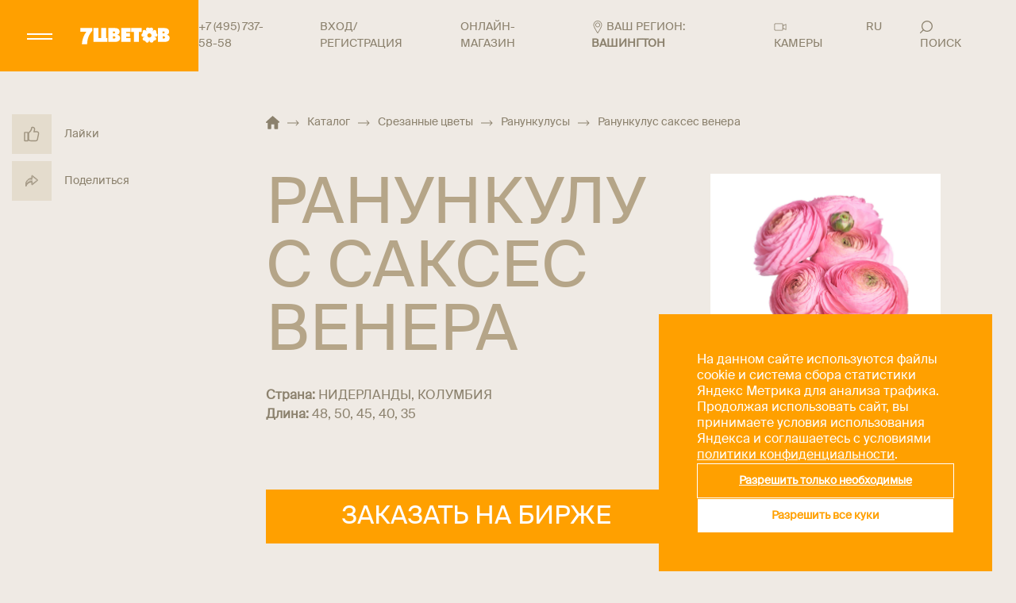

--- FILE ---
content_type: text/html; charset=UTF-8
request_url: https://www.7flowers.ru/catalog/srezannye-tsvety/ranunkulusy/ranunkulus-sakses-venera/
body_size: 34268
content:

<!doctype html>
<html lang="ru">

<head>
    <meta name="viewport" content="width=device-width, user-scalable=no, initial-scale=1.0, maximum-scale=1.0, minimum-scale=1.0">
    <meta http-equiv="X-UA-Compatible" content="ie=edge">
    <meta name="format-detection" content="telephone=no">
    <title>
        &#127799; Ранункулус саксес венера купить оптом в Москве | Ранункулусы в «7ЦВЕТОВ»&#127802;
    </title>
    <meta http-equiv="Content-Type" content="text/html; charset=UTF-8" />
<meta name="description" content="Ранункулус саксес венера - купить по оптовой цене напрямую от поставщика «7ЦВЕТОВ». Заказать товары категории «Ранункулусы» мелким и крупным оптом с доставкой по Москве и всей России." />
<link rel="canonical" href="https://www.7flowers.ru/catalog/srezannye-tsvety/ranunkulusy/ranunkulus-sakses-venera/" />
<script data-skip-moving="true">(function(w, d, n) {var cl = "bx-core";var ht = d.documentElement;var htc = ht ? ht.className : undefined;if (htc === undefined || htc.indexOf(cl) !== -1){return;}var ua = n.userAgent;if (/(iPad;)|(iPhone;)/i.test(ua)){cl += " bx-ios";}else if (/Windows/i.test(ua)){cl += ' bx-win';}else if (/Macintosh/i.test(ua)){cl += " bx-mac";}else if (/Linux/i.test(ua) && !/Android/i.test(ua)){cl += " bx-linux";}else if (/Android/i.test(ua)){cl += " bx-android";}cl += (/(ipad|iphone|android|mobile|touch)/i.test(ua) ? " bx-touch" : " bx-no-touch");cl += w.devicePixelRatio && w.devicePixelRatio >= 2? " bx-retina": " bx-no-retina";if (/AppleWebKit/.test(ua)){cl += " bx-chrome";}else if (/Opera/.test(ua)){cl += " bx-opera";}else if (/Firefox/.test(ua)){cl += " bx-firefox";}ht.className = htc ? htc + " " + cl : cl;})(window, document, navigator);</script>


<link href="https://www.7flowers.ru:443/local/templates/main/styles.css?17218957091079" type="text/css"  data-template-style="true"  rel="stylesheet" />
<link href="https://www.7flowers.ru:443/local/templates/main/template_styles.css?1768915235318397" type="text/css"  data-template-style="true"  rel="stylesheet" />







<link rel="preload" href="https://img.webcdn.ru/catalog/Photo/УТ-00080279.jpg" as="image">
<link rel="alternate" hreflang="RU-NVS" href="https://www.7flowers.ru/catalog/srezannye-tsvety/ranunkulusy/ranunkulus-sakses-venera/?geo=novosibirsk" />
<link rel="alternate" hreflang="RU-SPB" href="https://www.7flowers.ru/catalog/srezannye-tsvety/ranunkulusy/ranunkulus-sakses-venera/?geo=spb" />
<meta property="og:type" content="website">
<meta property="og:title" content="🌷 Ранункулус саксес венера купить оптом в Москве | Ранункулусы в «7ЦВЕТОВ»🌺">
<meta property="og:description" content="Ранункулус саксес венера - купить по оптовой цене напрямую от поставщика «7ЦВЕТОВ». Заказать товары категории «Ранункулусы» мелким и крупным оптом с доставкой по Москве и всей России.">
<meta property="og:url" content="https://www.7flowers.ru/catalog/srezannye-tsvety/ranunkulusy/ranunkulus-sakses-venera/">
<meta property="og:image" content="https://img.webcdn.ru/catalog/Photo/УТ-00080279.jpg">
<meta property="og:site_name" content="7ЦВЕТОВ">
<meta property="og:locale" content="ru_Ru">
<script type="application/ld+json">{"@context":"http:\/\/schema.org","@type":"WebPage","mainEntity":{"@type":"Thing","name":"\u0420\u0430\u043d\u0443\u043d\u043a\u0443\u043b\u0443\u0441 \u0441\u0430\u043a\u0441\u0435\u0441 \u0432\u0435\u043d\u0435\u0440\u0430","image":"https:\/\/img.webcdn.ru\/catalog\/Photo\/\u0423\u0422-00080279.jpg","description":"\u0420\u0430\u043d\u0443\u043d\u043a\u0443\u043b\u0443\u0441 \u0441\u0430\u043a\u0441\u0435\u0441 \u0432\u0435\u043d\u0435\u0440\u0430 - \u043a\u0443\u043f\u0438\u0442\u044c \u043f\u043e \u043e\u043f\u0442\u043e\u0432\u043e\u0439 \u0446\u0435\u043d\u0435 \u043d\u0430\u043f\u0440\u044f\u043c\u0443\u044e \u043e\u0442 \u043f\u043e\u0441\u0442\u0430\u0432\u0449\u0438\u043a\u0430 \u00ab7\u0426\u0412\u0415\u0422\u041e\u0412\u00bb. \u0417\u0430\u043a\u0430\u0437\u0430\u0442\u044c \u0442\u043e\u0432\u0430\u0440\u044b \u043a\u0430\u0442\u0435\u0433\u043e\u0440\u0438\u0438 \u00ab\u0420\u0430\u043d\u0443\u043d\u043a\u0443\u043b\u0443\u0441\u044b\u00bb \u043c\u0435\u043b\u043a\u0438\u043c \u0438 \u043a\u0440\u0443\u043f\u043d\u044b\u043c \u043e\u043f\u0442\u043e\u043c \u0441 \u0434\u043e\u0441\u0442\u0430\u0432\u043a\u043e\u0439 \u043f\u043e \u041c\u043e\u0441\u043a\u0432\u0435 \u0438 \u0432\u0441\u0435\u0439 \u0420\u043e\u0441\u0441\u0438\u0438.","additionalType":"Product","brand":{"@type":"Brand","name":"7\u0426\u0412\u0415\u0422\u041e\u0412"},"url":"https:\/\/www.7flowers.ru\/catalog\/srezannye-tsvety\/ranunkulusy\/ranunkulus-sakses-venera\/"}}</script>



    <meta name="yandex-verification" content="bfa9ffe7a247b702" />
    <meta name="yandex-verification" content="a042d209b5579267" />
    <meta name="google-site-verification" content="ExYZsgFJN8UoSFZFRoP43u46nkiS51dZzUM2jOnsCjY" />
        <meta name="yandex-verification" content="21f6e9e4303d1b47" />
<!-- Google tag (gtag.js) -->
<!-- Yandex.Metrika counter -->
<!-- /Yandex.Metrika counter -->

<!-- Roistat Counter Start -->
<!-- Roistat Counter End -->

<noscript><img src="https://vk.com/rtrg?p=VK-RTRG-1444706-4CUq8" style="position:fixed; left:-999px;" alt=""/></noscript>

<!-- Varioqub experiments -->
<script type="application/ld+json">
{
  "@context": "https://schema.org",
  "@type": "Florist",
  "name": "7Цветов",
  "image": "https://www.7flowers.ru/local/templates/images/logo.webp",
  "address": {
    "@type": "PostalAddress",
    "streetAddress": " Молодогвардейская, д. 61, стр.16, территория ДОК-5",
    "addressLocality": "Москва",
    "postalCode": "121351",
    "addressCountry": "RU"
  },
  "telephone": "8-800-200-17-11",
  "openingHours": "Mo-Fr 08:00-19:00, Sa-Su 10:00-17:00 ",
  "url": "https://www.7flowers.ru",
  "sameAs": [
    "https://vk.com/7flowersonline",
    "https://ok.ru/groupsemtsvetov",
    "https://t.me/sevenflowersmsk",
    "https://www.youtube.com/user/7FLOWERSrus"
  ],
  "paymentAccepted": "Cash, Credit Card",
    "description": "Цветы оптом в Москве с доставкой всей России. Цветочная база «7ЦВЕТОВ» предлагает большой ассортимент живых цветов со склада по оптовым ценам."
}
</script>


</head>

<body>
        <noscript>
    <div><img src="https://mc.yandex.ru/watch/6274279" style="position:absolute; left:-9999px;" alt=""/></div>
</noscript>
<noscript><img src="https://vk.com/rtrg?p=VK-RTRG-1338246-5I8Lj" style="position:fixed; left:-999px;" alt=""/>
</noscript>

<!-- Top.Mail.Ru counter -->
<noscript><div><img src="https://top-fwz1.mail.ru/counter?id=3583717;js=na" style="position:absolute;left:-9999px;" alt="Top.Mail.Ru" /></div></noscript>
<!-- /Top.Mail.Ru counter -->            <div class="geo-confirm">
            <div class="geo-confirm__close" data-geo-confirm-close="">
                <svg class="icon">
                    <use xlink:href="https://www.7flowers.ru:443/local/templates/main/images/svg/sprite.svg#icon_close"></use>
                </svg>
            </div>
            <div class="geo-confirm__text">
                <div>Ваш город</div>
                <div class="geo-confirm__city">Вашингтон</div>
            </div>
            <div class="geo-confirm__buttons">
                <button class="geo-confirm__button geo-confirm__yes" data-geo-confirm-yes="">
                    Да, спасибо
                </button>
                <button class="geo-confirm__button geo-confirm__no" data-geo-confirm-close="" data-popup-geo-open="">
                    Нет, другой
                </button>
            </div>
        </div>
        <div class="search-popup">
        <div class="container">
            <form action="/search/" class="search-form">
                <div class="search-page__search">
                    <input type="text" name="q" placeholder="найти" required>
                    <button type="submit">
                        <svg>
                            <use xlink:href="#icon-search--white"></use>
                        </svg>
                    </button>
                </div>
            </form>
            <div class="search-page__tags">
                <a class="search-page__tag" href="https://www.7flowers.ru:443/catalog/srezannye-tsvety/roza/">
                    РОЗА
                </a>
                <a class="search-page__tag" href="https://www.7flowers.ru:443/catalog/srezannye-tsvety/liliya/">
                    ЛИЛИЯ
                </a>
                <a class="search-page__tag" href="https://www.7flowers.ru:443/catalog/srezannye-tsvety/roza/roza-kustovaya/">
                    Роза кустовая
                </a>
            </div>
        </div>
    </div>
    <div class="popup-geo">
                <div class="popup-geo__overlay" data-popup-geo-close=""></div>
        <div class="popup-geo__content">
            <div class="popup-geo__header">
                <p class="popup-geo__title ttu">Выберите свой регион местонахождения, чтобы определить склад доставки
                    цветов</p>
            </div>
            <div class="popup-geo__close" data-popup-geo-close="">
                <svg>
                    <use xlink:href="#icon_close"></use>
                </svg>
                <span>
                    закрыть
                </span>
            </div>
            <div class="popup-geo__favorites">
                <a href="https://www.7flowers.ru/catalog/srezannye-tsvety/ranunkulusy/ranunkulus-sakses-venera/" data-id="216" data-skip-geo-link>Москва</a>
                <a href="https://www.7flowers.ru/catalog/srezannye-tsvety/ranunkulusy/ranunkulus-sakses-venera/?geo=spb" data-id="269" data-skip-geo-link>Санкт-Петербург</a>
                <a href="https://www.7flowers.ru/catalog/srezannye-tsvety/ranunkulusy/ranunkulus-sakses-venera/?geo=novosibirsk" data-id="73" data-skip-geo-link>Новосибирск и область</a>
            </div>
            <div class="popup-geo__items" data-current-region-id="" data-current-region-id-lk="77">
                                    <div class="popup-geo__item">
                        <div class="popup-geo__letter">
                            А                        </div>
                        <ul>
                                                            <li data-id="76" data-id-lk="22" >
                                                                        <a href="https://www.7flowers.ru/catalog/srezannye-tsvety/ranunkulusy/ranunkulus-sakses-venera/" data-skip-geo-link>
                                        Алтайский край                                    </a>
                                </li>
                                                            <li data-id="83" data-id-lk="28" >
                                                                        <a href="https://www.7flowers.ru/catalog/srezannye-tsvety/ranunkulusy/ranunkulus-sakses-venera/" data-skip-geo-link>
                                        Амурская область                                    </a>
                                </li>
                                                            <li data-id="25" data-id-lk="29" >
                                                                        <a href="https://www.7flowers.ru/catalog/srezannye-tsvety/ranunkulusy/ranunkulus-sakses-venera/" data-skip-geo-link>
                                        Архангельская область                                    </a>
                                </li>
                                                            <li data-id="35" data-id-lk="30" >
                                                                        <a href="https://www.7flowers.ru/catalog/srezannye-tsvety/ranunkulusy/ranunkulus-sakses-venera/" data-skip-geo-link>
                                        Астраханская область                                    </a>
                                </li>
                                                    </ul>
                    </div>
                                    <div class="popup-geo__item">
                        <div class="popup-geo__letter">
                            Б                        </div>
                        <ul>
                                                            <li data-id="4" data-id-lk="31" >
                                                                        <a href="https://www.7flowers.ru/catalog/srezannye-tsvety/ranunkulusy/ranunkulus-sakses-venera/" data-skip-geo-link>
                                        Белгородская область                                    </a>
                                </li>
                                                            <li data-id="17" data-id-lk="32" >
                                                                        <a href="https://www.7flowers.ru/catalog/srezannye-tsvety/ranunkulusy/ranunkulus-sakses-venera/" data-skip-geo-link>
                                        Брянская область                                    </a>
                                </li>
                                                    </ul>
                    </div>
                                    <div class="popup-geo__item">
                        <div class="popup-geo__letter">
                            В                        </div>
                        <ul>
                                                            <li data-id="19" data-id-lk="33" >
                                                                        <a href="https://www.7flowers.ru/catalog/srezannye-tsvety/ranunkulusy/ranunkulus-sakses-venera/" data-skip-geo-link>
                                        Владимирская область                                    </a>
                                </li>
                                                            <li data-id="33" data-id-lk="34" >
                                                                        <a href="https://www.7flowers.ru/catalog/srezannye-tsvety/ranunkulusy/ranunkulus-sakses-venera/" data-skip-geo-link>
                                        Волгоградская область                                    </a>
                                </li>
                                                            <li data-id="24" data-id-lk="35" >
                                                                        <a href="https://www.7flowers.ru/catalog/srezannye-tsvety/ranunkulusy/ranunkulus-sakses-venera/" data-skip-geo-link>
                                        Вологодская область                                    </a>
                                </li>
                                                            <li data-id="18" data-id-lk="36" >
                                                                        <a href="https://www.7flowers.ru/catalog/srezannye-tsvety/ranunkulusy/ranunkulus-sakses-venera/" data-skip-geo-link>
                                        Воронежская область                                    </a>
                                </li>
                                                    </ul>
                    </div>
                                    <div class="popup-geo__item">
                        <div class="popup-geo__letter">
                            Е                        </div>
                        <ul>
                                                            <li data-id="89" data-id-lk="79" >
                                                                        <a href="https://www.7flowers.ru/catalog/srezannye-tsvety/ranunkulusy/ranunkulus-sakses-venera/" data-skip-geo-link>
                                        Еврейская автономная область                                    </a>
                                </li>
                                                    </ul>
                    </div>
                                    <div class="popup-geo__item">
                        <div class="popup-geo__letter">
                            З                        </div>
                        <ul>
                                                            <li data-id="71" data-id-lk="75" >
                                                                        <a href="https://www.7flowers.ru/catalog/srezannye-tsvety/ranunkulusy/ranunkulus-sakses-venera/" data-skip-geo-link>
                                        Забайкальский край                                    </a>
                                </li>
                                                    </ul>
                    </div>
                                    <div class="popup-geo__item">
                        <div class="popup-geo__letter">
                            И                        </div>
                        <ul>
                                                            <li data-id="5" data-id-lk="37" >
                                                                        <a href="https://www.7flowers.ru/catalog/srezannye-tsvety/ranunkulusy/ranunkulus-sakses-venera/" data-skip-geo-link>
                                        Ивановская область                                    </a>
                                </li>
                                                            <li data-id="69" data-id-lk="38" >
                                                                        <a href="https://www.7flowers.ru/catalog/srezannye-tsvety/ranunkulusy/ranunkulus-sakses-venera/" data-skip-geo-link>
                                        Иркутская область                                    </a>
                                </li>
                                                    </ul>
                    </div>
                                    <div class="popup-geo__item">
                        <div class="popup-geo__letter">
                            К                        </div>
                        <ul>
                                                            <li data-id="40" data-id-lk="7" >
                                                                        <a href="https://www.7flowers.ru/catalog/srezannye-tsvety/ranunkulusy/ranunkulus-sakses-venera/" data-skip-geo-link>
                                        Кабардино-Балкарская Республика                                    </a>
                                </li>
                                                            <li data-id="27" data-id-lk="39" >
                                                                        <a href="https://www.7flowers.ru/catalog/srezannye-tsvety/ranunkulusy/ranunkulus-sakses-venera/" data-skip-geo-link>
                                        Калининградская область                                    </a>
                                </li>
                                                            <li data-id="6" data-id-lk="40" >
                                                                        <a href="https://www.7flowers.ru/catalog/srezannye-tsvety/ranunkulusy/ranunkulus-sakses-venera/" data-skip-geo-link>
                                        Калужская область                                    </a>
                                </li>
                                                            <li data-id="84" data-id-lk="41" >
                                                                        <a href="https://www.7flowers.ru/catalog/srezannye-tsvety/ranunkulusy/ranunkulus-sakses-venera/" data-skip-geo-link>
                                        Камчатский край                                    </a>
                                </li>
                                                            <li data-id="44" data-id-lk="9" >
                                                                        <a href="https://www.7flowers.ru/catalog/srezannye-tsvety/ranunkulusy/ranunkulus-sakses-venera/" data-skip-geo-link>
                                        Карачаево-Черкесская Республика                                    </a>
                                </li>
                                                            <li data-id="72" data-id-lk="42" >
                                                                        <a href="https://www.7flowers.ru/catalog/srezannye-tsvety/ranunkulusy/ranunkulus-sakses-venera/" data-skip-geo-link>
                                        Кемеровская область                                    </a>
                                </li>
                                                            <li data-id="50" data-id-lk="43" >
                                                                        <a href="https://www.7flowers.ru/catalog/srezannye-tsvety/ranunkulusy/ranunkulus-sakses-venera/" data-skip-geo-link>
                                        Кировская область                                    </a>
                                </li>
                                                            <li data-id="7" data-id-lk="44" >
                                                                        <a href="https://www.7flowers.ru/catalog/srezannye-tsvety/ranunkulusy/ranunkulus-sakses-venera/" data-skip-geo-link>
                                        Костромская область                                    </a>
                                </li>
                                                            <li data-id="32" data-id-lk="23" >
                                                                        <a href="https://www.7flowers.ru/catalog/srezannye-tsvety/ranunkulusy/ranunkulus-sakses-venera/" data-skip-geo-link>
                                        Краснодарский край                                    </a>
                                </li>
                                                            <li data-id="70" data-id-lk="24" >
                                                                        <a href="https://www.7flowers.ru/catalog/srezannye-tsvety/ranunkulusy/ranunkulus-sakses-venera/" data-skip-geo-link>
                                        Красноярский край                                    </a>
                                </li>
                                                            <li data-id="91" data-id-lk="91" >
                                                                        <a href="https://www.7flowers.ru/catalog/srezannye-tsvety/ranunkulusy/ranunkulus-sakses-venera/" data-skip-geo-link>
                                        Крым                                    </a>
                                </li>
                                                            <li data-id="64" data-id-lk="45" >
                                                                        <a href="https://www.7flowers.ru/catalog/srezannye-tsvety/ranunkulusy/ranunkulus-sakses-venera/" data-skip-geo-link>
                                        Курганская область                                    </a>
                                </li>
                                                            <li data-id="8" data-id-lk="46" >
                                                                        <a href="https://www.7flowers.ru/catalog/srezannye-tsvety/ranunkulusy/ranunkulus-sakses-venera/" data-skip-geo-link>
                                        Курская область                                    </a>
                                </li>
                                                    </ul>
                    </div>
                                    <div class="popup-geo__item">
                        <div class="popup-geo__letter">
                            Л                        </div>
                        <ul>
                                                            <li data-id="21" data-id-lk="47" >
                                                                        <a href="https://www.7flowers.ru/catalog/srezannye-tsvety/ranunkulusy/ranunkulus-sakses-venera/" data-skip-geo-link>
                                        Ленинградская область                                    </a>
                                </li>
                                                            <li data-id="9" data-id-lk="48" >
                                                                        <a href="https://www.7flowers.ru/catalog/srezannye-tsvety/ranunkulusy/ranunkulus-sakses-venera/" data-skip-geo-link>
                                        Липецкая область                                    </a>
                                </li>
                                                    </ul>
                    </div>
                                    <div class="popup-geo__item">
                        <div class="popup-geo__letter">
                            М                        </div>
                        <ul>
                                                            <li data-id="85" data-id-lk="49" >
                                                                        <a href="https://www.7flowers.ru/catalog/srezannye-tsvety/ranunkulusy/ranunkulus-sakses-venera/" data-skip-geo-link>
                                        Магаданская область                                    </a>
                                </li>
                                                            <li data-id="216" data-id-lk="77" >
                                                                        <a href="https://www.7flowers.ru/catalog/srezannye-tsvety/ranunkulusy/ranunkulus-sakses-venera/" data-skip-geo-link>
                                        Москва                                    </a>
                                </li>
                                                            <li data-id="3" data-id-lk="50" >
                                                                        <a href="https://www.7flowers.ru/catalog/srezannye-tsvety/ranunkulusy/ranunkulus-sakses-venera/" data-skip-geo-link>
                                        Московская область                                    </a>
                                </li>
                                                            <li data-id="26" data-id-lk="51" >
                                                                        <a href="https://www.7flowers.ru/catalog/srezannye-tsvety/ranunkulusy/ranunkulus-sakses-venera/" data-skip-geo-link>
                                        Мурманская область                                    </a>
                                </li>
                                                    </ul>
                    </div>
                                    <div class="popup-geo__item">
                        <div class="popup-geo__letter">
                            Н                        </div>
                        <ul>
                                                            <li data-id="30" data-id-lk="89" >
                                                                        <a href="https://www.7flowers.ru/catalog/srezannye-tsvety/ranunkulusy/ranunkulus-sakses-venera/" data-skip-geo-link>
                                        Ненецкий автономный округ                                    </a>
                                </li>
                                                            <li data-id="51" data-id-lk="52" >
                                                                        <a href="https://www.7flowers.ru/catalog/srezannye-tsvety/ranunkulusy/ranunkulus-sakses-venera/" data-skip-geo-link>
                                        Нижегородская область                                    </a>
                                </li>
                                                            <li data-id="29" data-id-lk="53" >
                                                                        <a href="https://www.7flowers.ru/catalog/srezannye-tsvety/ranunkulusy/ranunkulus-sakses-venera/" data-skip-geo-link>
                                        Новгородская область                                    </a>
                                </li>
                                                            <li data-id="73" data-id-lk="54" >
                                                                        <a href="https://www.7flowers.ru/catalog/srezannye-tsvety/ranunkulusy/ranunkulus-sakses-venera/?geo=novosibirsk" data-skip-geo-link>
                                        Новосибирск и Новосибирская область                                    </a>
                                </li>
                                                    </ul>
                    </div>
                                    <div class="popup-geo__item">
                        <div class="popup-geo__letter">
                            О                        </div>
                        <ul>
                                                            <li data-id="74" data-id-lk="55" >
                                                                        <a href="https://www.7flowers.ru/catalog/srezannye-tsvety/ranunkulusy/ranunkulus-sakses-venera/" data-skip-geo-link>
                                        Омская область                                    </a>
                                </li>
                                                            <li data-id="57" data-id-lk="56" >
                                                                        <a href="https://www.7flowers.ru/catalog/srezannye-tsvety/ranunkulusy/ranunkulus-sakses-venera/" data-skip-geo-link>
                                        Оренбургская область                                    </a>
                                </li>
                                                            <li data-id="10" data-id-lk="57" >
                                                                        <a href="https://www.7flowers.ru/catalog/srezannye-tsvety/ranunkulusy/ranunkulus-sakses-venera/" data-skip-geo-link>
                                        Орловская область                                    </a>
                                </li>
                                                    </ul>
                    </div>
                                    <div class="popup-geo__item">
                        <div class="popup-geo__letter">
                            П                        </div>
                        <ul>
                                                            <li data-id="56" data-id-lk="58" >
                                                                        <a href="https://www.7flowers.ru/catalog/srezannye-tsvety/ranunkulusy/ranunkulus-sakses-venera/" data-skip-geo-link>
                                        Пензенская область                                    </a>
                                </li>
                                                            <li data-id="55" data-id-lk="59" >
                                                                        <a href="https://www.7flowers.ru/catalog/srezannye-tsvety/ranunkulusy/ranunkulus-sakses-venera/" data-skip-geo-link>
                                        Пермский край                                    </a>
                                </li>
                                                            <li data-id="87" data-id-lk="25" >
                                                                        <a href="https://www.7flowers.ru/catalog/srezannye-tsvety/ranunkulusy/ranunkulus-sakses-venera/" data-skip-geo-link>
                                        Приморский край                                    </a>
                                </li>
                                                            <li data-id="28" data-id-lk="60" >
                                                                        <a href="https://www.7flowers.ru/catalog/srezannye-tsvety/ranunkulusy/ranunkulus-sakses-venera/" data-skip-geo-link>
                                        Псковская область                                    </a>
                                </li>
                                                    </ul>
                    </div>
                                    <div class="popup-geo__item">
                        <div class="popup-geo__letter">
                            Р                        </div>
                        <ul>
                                                            <li data-id="36" data-id-lk="01" >
                                                                        <a href="https://www.7flowers.ru/catalog/srezannye-tsvety/ranunkulusy/ranunkulus-sakses-venera/" data-skip-geo-link>
                                        Республика Адыгея                                    </a>
                                </li>
                                                            <li data-id="80" data-id-lk="4" >
                                                                        <a href="https://www.7flowers.ru/catalog/srezannye-tsvety/ranunkulusy/ranunkulus-sakses-venera/" data-skip-geo-link>
                                        Республика Алтай                                    </a>
                                </li>
                                                            <li data-id="58" data-id-lk="2" >
                                                                        <a href="https://www.7flowers.ru/catalog/srezannye-tsvety/ranunkulusy/ranunkulus-sakses-venera/" data-skip-geo-link>
                                        Республика Башкортостан                                    </a>
                                </li>
                                                            <li data-id="77" data-id-lk="3" >
                                                                        <a href="https://www.7flowers.ru/catalog/srezannye-tsvety/ranunkulusy/ranunkulus-sakses-venera/" data-skip-geo-link>
                                        Республика Бурятия                                    </a>
                                </li>
                                                            <li data-id="39" data-id-lk="5" >
                                                                        <a href="https://www.7flowers.ru/catalog/srezannye-tsvety/ranunkulusy/ranunkulus-sakses-venera/" data-skip-geo-link>
                                        Республика Дагестан                                    </a>
                                </li>
                                                            <li data-id="43" data-id-lk="6" >
                                                                        <a href="https://www.7flowers.ru/catalog/srezannye-tsvety/ranunkulusy/ranunkulus-sakses-venera/" data-skip-geo-link>
                                        Республика Ингушетия                                    </a>
                                </li>
                                                            <li data-id="37" data-id-lk="8" >
                                                                        <a href="https://www.7flowers.ru/catalog/srezannye-tsvety/ranunkulusy/ranunkulus-sakses-venera/" data-skip-geo-link>
                                        Республика Калмыкия                                    </a>
                                </li>
                                                            <li data-id="23" data-id-lk="10" >
                                                                        <a href="https://www.7flowers.ru/catalog/srezannye-tsvety/ranunkulusy/ranunkulus-sakses-venera/" data-skip-geo-link>
                                        Республика Карелия                                    </a>
                                </li>
                                                            <li data-id="22" data-id-lk="11" >
                                                                        <a href="https://www.7flowers.ru/catalog/srezannye-tsvety/ranunkulusy/ranunkulus-sakses-venera/" data-skip-geo-link>
                                        Республика Коми                                    </a>
                                </li>
                                                            <li data-id="49" data-id-lk="12" >
                                                                        <a href="https://www.7flowers.ru/catalog/srezannye-tsvety/ranunkulusy/ranunkulus-sakses-venera/" data-skip-geo-link>
                                        Республика Марий Эл                                    </a>
                                </li>
                                                            <li data-id="47" data-id-lk="13" >
                                                                        <a href="https://www.7flowers.ru/catalog/srezannye-tsvety/ranunkulusy/ranunkulus-sakses-venera/" data-skip-geo-link>
                                        Республика Мордовия                                    </a>
                                </li>
                                                            <li data-id="86" data-id-lk="14" >
                                                                        <a href="https://www.7flowers.ru/catalog/srezannye-tsvety/ranunkulusy/ranunkulus-sakses-venera/" data-skip-geo-link>
                                        Республика Саха (Якутия)                                    </a>
                                </li>
                                                            <li data-id="41" data-id-lk="15" >
                                                                        <a href="https://www.7flowers.ru/catalog/srezannye-tsvety/ranunkulusy/ranunkulus-sakses-venera/" data-skip-geo-link>
                                        Республика Северная Осетия-Алания                                    </a>
                                </li>
                                                            <li data-id="48" data-id-lk="16" >
                                                                        <a href="https://www.7flowers.ru/catalog/srezannye-tsvety/ranunkulusy/ranunkulus-sakses-venera/" data-skip-geo-link>
                                        Республика Татарстан                                    </a>
                                </li>
                                                            <li data-id="79" data-id-lk="17" >
                                                                        <a href="https://www.7flowers.ru/catalog/srezannye-tsvety/ranunkulusy/ranunkulus-sakses-venera/" data-skip-geo-link>
                                        Республика Тыва                                    </a>
                                </li>
                                                            <li data-id="78" data-id-lk="19" >
                                                                        <a href="https://www.7flowers.ru/catalog/srezannye-tsvety/ranunkulusy/ranunkulus-sakses-venera/" data-skip-geo-link>
                                        Республика Хакасия                                    </a>
                                </li>
                                                            <li data-id="34" data-id-lk="61" >
                                                                        <a href="https://www.7flowers.ru/catalog/srezannye-tsvety/ranunkulusy/ranunkulus-sakses-venera/" data-skip-geo-link>
                                        Ростовская область                                    </a>
                                </li>
                                                            <li data-id="11" data-id-lk="62" >
                                                                        <a href="https://www.7flowers.ru/catalog/srezannye-tsvety/ranunkulusy/ranunkulus-sakses-venera/" data-skip-geo-link>
                                        Рязанская область                                    </a>
                                </li>
                                                    </ul>
                    </div>
                                    <div class="popup-geo__item">
                        <div class="popup-geo__letter">
                            С                        </div>
                        <ul>
                                                            <li data-id="54" data-id-lk="63" >
                                                                        <a href="https://www.7flowers.ru/catalog/srezannye-tsvety/ranunkulusy/ranunkulus-sakses-venera/" data-skip-geo-link>
                                        Самарская область                                    </a>
                                </li>
                                                            <li data-id="269" data-id-lk="78" >
                                                                        <a href="https://www.7flowers.ru/catalog/srezannye-tsvety/ranunkulusy/ranunkulus-sakses-venera/?geo=spb" data-skip-geo-link>
                                        Санкт-Петербург                                    </a>
                                </li>
                                                            <li data-id="60" data-id-lk="64" >
                                                                        <a href="https://www.7flowers.ru/catalog/srezannye-tsvety/ranunkulusy/ranunkulus-sakses-venera/" data-skip-geo-link>
                                        Саратовская область                                    </a>
                                </li>
                                                            <li data-id="88" data-id-lk="65" >
                                                                        <a href="https://www.7flowers.ru/catalog/srezannye-tsvety/ranunkulusy/ranunkulus-sakses-venera/" data-skip-geo-link>
                                        Сахалинская область                                    </a>
                                </li>
                                                            <li data-id="63" data-id-lk="66" >
                                                                        <a href="https://www.7flowers.ru/catalog/srezannye-tsvety/ranunkulusy/ranunkulus-sakses-venera/" data-skip-geo-link>
                                        Свердловская область                                    </a>
                                </li>
                                                            <li data-id="12" data-id-lk="67" >
                                                                        <a href="https://www.7flowers.ru/catalog/srezannye-tsvety/ranunkulusy/ranunkulus-sakses-venera/" data-skip-geo-link>
                                        Смоленская область                                    </a>
                                </li>
                                                            <li data-id="42" data-id-lk="26" >
                                                                        <a href="https://www.7flowers.ru/catalog/srezannye-tsvety/ranunkulusy/ranunkulus-sakses-venera/" data-skip-geo-link>
                                        Ставропольский край                                    </a>
                                </li>
                                                    </ul>
                    </div>
                                    <div class="popup-geo__item">
                        <div class="popup-geo__letter">
                            Т                        </div>
                        <ul>
                                                            <li data-id="13" data-id-lk="68" >
                                                                        <a href="https://www.7flowers.ru/catalog/srezannye-tsvety/ranunkulusy/ranunkulus-sakses-venera/" data-skip-geo-link>
                                        Тамбовская область                                    </a>
                                </li>
                                                            <li data-id="14" data-id-lk="69" >
                                                                        <a href="https://www.7flowers.ru/catalog/srezannye-tsvety/ranunkulusy/ranunkulus-sakses-venera/" data-skip-geo-link>
                                        Тверская область                                    </a>
                                </li>
                                                            <li data-id="75" data-id-lk="70" >
                                                                        <a href="https://www.7flowers.ru/catalog/srezannye-tsvety/ranunkulusy/ranunkulus-sakses-venera/" data-skip-geo-link>
                                        Томская область                                    </a>
                                </li>
                                                            <li data-id="15" data-id-lk="71" >
                                                                        <a href="https://www.7flowers.ru/catalog/srezannye-tsvety/ranunkulusy/ranunkulus-sakses-venera/" data-skip-geo-link>
                                        Тульская область                                    </a>
                                </li>
                                                            <li data-id="62" data-id-lk="72" >
                                                                        <a href="https://www.7flowers.ru/catalog/srezannye-tsvety/ranunkulusy/ranunkulus-sakses-venera/" data-skip-geo-link>
                                        Тюменская область                                    </a>
                                </li>
                                                    </ul>
                    </div>
                                    <div class="popup-geo__item">
                        <div class="popup-geo__letter">
                            У                        </div>
                        <ul>
                                                            <li data-id="52" data-id-lk="18" >
                                                                        <a href="https://www.7flowers.ru/catalog/srezannye-tsvety/ranunkulusy/ranunkulus-sakses-venera/" data-skip-geo-link>
                                        Удмуртская Республика                                    </a>
                                </li>
                                                            <li data-id="59" data-id-lk="73" >
                                                                        <a href="https://www.7flowers.ru/catalog/srezannye-tsvety/ranunkulusy/ranunkulus-sakses-venera/" data-skip-geo-link>
                                        Ульяновская область                                    </a>
                                </li>
                                                    </ul>
                    </div>
                                    <div class="popup-geo__item">
                        <div class="popup-geo__letter">
                            Х                        </div>
                        <ul>
                                                            <li data-id="82" data-id-lk="27" >
                                                                        <a href="https://www.7flowers.ru/catalog/srezannye-tsvety/ranunkulusy/ranunkulus-sakses-venera/" data-skip-geo-link>
                                        Хабаровский край                                    </a>
                                </li>
                                                            <li data-id="66" data-id-lk="80" >
                                                                        <a href="https://www.7flowers.ru/catalog/srezannye-tsvety/ranunkulusy/ranunkulus-sakses-venera/" data-skip-geo-link>
                                        Ханты-Мансийский автономный округ                                    </a>
                                </li>
                                                    </ul>
                    </div>
                                    <div class="popup-geo__item">
                        <div class="popup-geo__letter">
                            Ч                        </div>
                        <ul>
                                                            <li data-id="67" data-id-lk="74" >
                                                                        <a href="https://www.7flowers.ru/catalog/srezannye-tsvety/ranunkulusy/ranunkulus-sakses-venera/" data-skip-geo-link>
                                        Челябинская область                                    </a>
                                </li>
                                                            <li data-id="45" data-id-lk="20" >
                                                                        <a href="https://www.7flowers.ru/catalog/srezannye-tsvety/ranunkulusy/ranunkulus-sakses-venera/" data-skip-geo-link>
                                        Чеченская Республика                                    </a>
                                </li>
                                                            <li data-id="53" data-id-lk="21" >
                                                                        <a href="https://www.7flowers.ru/catalog/srezannye-tsvety/ranunkulusy/ranunkulus-sakses-venera/" data-skip-geo-link>
                                        Чувашская Республика                                    </a>
                                </li>
                                                            <li data-id="90" data-id-lk="81" >
                                                                        <a href="https://www.7flowers.ru/catalog/srezannye-tsvety/ranunkulusy/ranunkulus-sakses-venera/" data-skip-geo-link>
                                        Чукотский автономный округ                                    </a>
                                </li>
                                                    </ul>
                    </div>
                                    <div class="popup-geo__item">
                        <div class="popup-geo__letter">
                            Я                        </div>
                        <ul>
                                                            <li data-id="65" data-id-lk="82" >
                                                                        <a href="https://www.7flowers.ru/catalog/srezannye-tsvety/ranunkulusy/ranunkulus-sakses-venera/" data-skip-geo-link>
                                        Ямало-Ненецкий автономный округ                                    </a>
                                </li>
                                                            <li data-id="16" data-id-lk="76" >
                                                                        <a href="https://www.7flowers.ru/catalog/srezannye-tsvety/ranunkulusy/ranunkulus-sakses-venera/" data-skip-geo-link>
                                        Ярославская область                                    </a>
                                </li>
                                                    </ul>
                    </div>
                            </div>
        </div>
    </div>
    <div class="page"><!--.page-->
        <header class="header">
            <div class="header-mega-menu" itemscope itemtype="https://www.schema.org/SiteNavigationElement">
                <a class="header-mega-menu__phone d-md-none" href="tel:+74957375858">+7 (495) 737-58-58</a>
                <div class="header-mega-menu__top">
                    <div class="header-mega-menu__geo">
                        <svg class="header-mega-menu__icon">
                            <use xlink:href="https://www.7flowers.ru:443/local/templates/main/images/svg/sprite.svg#icon-geo"></use>
                        </svg>
                        <span>Ваш регион: </span>
                        <a href="#" data-popup-geo-open="">
                            Вашингтон                        </a>
                    </div>
                                            <div class="header-mega-menu__camera">
                            <svg class="header-mega-menu__icon">
                                <use xlink:href="https://www.7flowers.ru:443/local/templates/main/images/svg/sprite.svg#icon-camera"></use>
                            </svg>
                            <a href="https://cabinet.7flowers.ru/cameras" rel="nofollow">
                                Камеры
                            </a>
                        </div>
                                    </div>
                            <div class="header-mega-menu__item">
            <a href="https://www.7flowers.ru:443/catalog/" class="header-mega-menu__link" itemprop="url" >
                Каталог            </a>
            <meta itemprop="name" content="Каталог">
            <span class="header-mega-menu__number">01</span>
                            <img src="/local/templates/main/images/empty.gif"
                    data-src="/local/templates/main/images/main-menu/menu-image_catalog.webp"
                    alt="Каталог"
                >
                    </div>
            <div class="header-mega-menu__item">
            <a href="https://www.7flowers.ru:443/news/" class="header-mega-menu__link" itemprop="url" >
                Новости и акции            </a>
            <meta itemprop="name" content="Новости и акции">
            <span class="header-mega-menu__number">02</span>
                            <img src="/local/templates/main/images/empty.gif"
                    data-src="/local/templates/main/images/main-menu/menu-image_news.webp"
                    alt="Новости и акции"
                >
                    </div>
            <div class="header-mega-menu__item">
            <a href="https://www.7flowers.ru:443/contacts/" class="header-mega-menu__link" itemprop="url" >
                Контакты            </a>
            <meta itemprop="name" content="Контакты">
            <span class="header-mega-menu__number">03</span>
                            <img src="/local/templates/main/images/empty.gif"
                    data-src="/upload/resize_cache/webp/local/templates/main/images/main-menu/menu-image_contact.webp"
                    alt="Контакты"
                >
                    </div>
            <div class="header-mega-menu__item">
            <a href="https://www.7flowers.ru:443/about/" class="header-mega-menu__link" itemprop="url" rel="nofollow">
                О компании            </a>
            <meta itemprop="name" content="О компании">
            <span class="header-mega-menu__number">04</span>
                            <img src="/local/templates/main/images/empty.gif"
                    data-src="/local/templates/main/images/main-menu/menu-image_company.webp"
                    alt="О компании"
                >
                    </div>
            <div class="header-mega-menu__item">
            <a href="https://www.7flowers.ru:443/delivery/" class="header-mega-menu__link" itemprop="url" >
                Доставка            </a>
            <meta itemprop="name" content="Доставка">
            <span class="header-mega-menu__number">05</span>
                            <img src="/local/templates/main/images/empty.gif"
                    data-src="/local/templates/main/images/main-menu/menu-image_delivery.webp"
                    alt="Доставка"
                >
                    </div>
            <div class="header-mega-menu__item">
            <a href="https://www.7flowers.ru:443/work-with-us/" class="header-mega-menu__link" itemprop="url" >
                Работа с нами            </a>
            <meta itemprop="name" content="Работа с нами">
            <span class="header-mega-menu__number">06</span>
                            <img src="/local/templates/main/images/empty.gif"
                    data-src="/upload/resize_cache/webp/local/templates/main/images/main-menu/menu-image.webp"
                    alt="Работа с нами"
                >
                    </div>
            <div class="header-mega-menu__item">
            <a href="https://www.7flowers.ru:443/vakansii/" class="header-mega-menu__link" itemprop="url" rel="nofollow">
                Вакансии            </a>
            <meta itemprop="name" content="Вакансии">
            <span class="header-mega-menu__number">07</span>
                    </div>
            <div class="header-mega-menu__item">
            <a href="https://cabinet.7flowers.ru/exchange?force-sb=registration&disable-tour=1" class="header-mega-menu__link" itemprop="url" rel="nofollow">
                Стать клиентом            </a>
            <meta itemprop="name" content="Стать клиентом">
            <span class="header-mega-menu__number">08</span>
                    </div>
            <div class="header-mega-menu__item">
            <a href="https://www.7flowers.ru:443/sistema-skidok/" class="header-mega-menu__link" itemprop="url" >
                Программа лояльности            </a>
            <meta itemprop="name" content="Программа лояльности">
            <span class="header-mega-menu__number">09</span>
                    </div>
                </div>
            <div class="header__container">
                <div class="header__catalog">
                                            <div class="header__burger" data-mega-menu="">
                            <span></span>
                            <span></span>
                        </div>
                                        <div class="header__logo">
                                                    <a href="https://www.7flowers.ru:443/">
                                <img src="/local/templates/main/images/logo.svg" alt="Логотип 7ЦВЕТОВ" width="300" height="69">
                            </a>
                                            </div>
                </div>
                <div class="header__right">
                    <a class="d-none d-md-inline" href="tel:+74957375858">+7 (495) 737-58-58</a>
                    <a href="https://cabinet.7flowers.ru/exchange?force-sb=registration&disable-tour=1" rel="nofollow noopener" class="header__shop d-none d-xl-inline" target="_blank">
                        Вход/регистрация                    </a>
                    <a href="https://cabinet.7flowers.ru/" rel="nofollow noopener" class="header__shop d-none d-lg-inline" target="_blank">
                        Онлайн-магазин                    </a>
                                            <div class="header__geo d-none d-xl-block">
                            <svg class="header__icon">
                                <use xlink:href="https://www.7flowers.ru:443/local/templates/main/images/svg/sprite.svg#icon-geo"></use>
                            </svg>
                            <span>Ваш регион: </span>
                            <a href="#" data-popup-geo-open="">
                                Вашингтон                            </a>
                        </div>
                                                                <div class="header__camera">
                            <svg class="header__icon">
                                <use xlink:href="https://www.7flowers.ru:443/local/templates/main/images/svg/sprite.svg#icon-camera"></use>
                            </svg>
                            <a href="https://cabinet.7flowers.ru/cameras" rel="nofollow">
                                Камеры
                            </a>
                        </div>
                                                                <a href="" class="header__lang" data-lang="en">RU</a>
                                        <div class="header__search" data-open-search="">
                        <svg class="header__icon open">
                            <use xlink:href="https://www.7flowers.ru:443/local/templates/main/images/svg/sprite.svg#icon-search"></use>
                        </svg>
                        <svg class="header__icon close">
                            <use xlink:href="https://www.7flowers.ru:443/local/templates/main/images/svg/sprite.svg#icon_close"></use>
                        </svg>
                        <span class="open">Поиск</span>
                        <span class="close">Закрыть</span>
                    </div>
                </div>
            </div>
        </header>
        <div class="container d-xl-none header-bottom">
            <div class="row pt-4 pb-4">
                <div class="col-6 col-lg-12 text-left text-md-right text-lg-center px-1">
                    <a href="https://cabinet.7flowers.ru/exchange?force-sb=registration&disable-tour=1" class="header__shop" target="_blank" rel="nofollow noopener">
                        Вход/регистрация                    </a>
                </div>
                <div class="col-6 text-right d-lg-none text-md-left px-1">
                    <a href="https://cabinet.7flowers.ru/" class="header__shop" rel="nofollow" target="_blank">
                        Онлайн-магазин                    </a>
                </div>
            </div>
        </div>
<style>
    .ya-share2__container_size_m .ya-share2__item_more.ya-share2__item_has-pretty-view .ya-share2__link_more.ya-share2__link_more-button-type_short {
        background-color: transparent !important;
    }
    .ya-share2__item_more.ya-share2__item_has-pretty-view .ya-share2__icon_more {
        background-image: url('/local/templates/main/images/svg/sprite.svg#share');
    }
</style>
<div class="catalog-element">
    <div class="container">
        <div class="row">
            <div class="col-md-3 d-none d-md-block">
                <div class="news-detail__social">
						<span class="news-detail__icon catalog-element__like" data-id="238302">
							<svg>
								<use xlink:href="https://www.7flowers.ru:443/local/templates/main/images/svg/sprite.svg#like"></use>
							</svg>
						</span>
                    <span class="catalog-element__label">
                        Лайки                    </span>
                </div>
                <div class="news-detail__social">
                    <div
                            data-curtain=""
                            data-shape="round"
                            data-limit="0"
                            data-more-button-type="short"
                            data-services="vkontakte,odnoklassniki,telegram,viber,whatsapp"
                            class="news-detail__icon ya-share2"
                    ></div>
                    <span>
                        Поделиться
                    </span>
                </div>
            </div>
            <div class="col-md-9 order-0 order-md-1">
                <div class="breadcrumbs mbs breadcrumbs--catalog" itemscope itemtype="https://schema.org/BreadcrumbList">
        <span itemprop="itemListElement" itemscope itemtype="https://schema.org/ListItem">
            <a href="https://www.7flowers.ru:443/" class="breadcrumbs__item" itemprop="item">
                <svg class="breadcrumbs__home">
                    <use xlink:href="https://www.7flowers.ru:443/local/templates/main/images/svg/sprite.svg#icon-home"></use>
                </svg>
            </a>
            <meta itemprop="name" content="7ЦВЕТОВ">
            <meta itemprop="position" content="1" />
        </span><svg class="breadcrumbs__separate">
            <use xlink:href="https://www.7flowers.ru:443/local/templates/main/images/svg/sprite.svg#arrow-breadcrums"></use>
        </svg><span itemprop="itemListElement" itemscope itemtype="https://schema.org/ListItem">
                    <a href="https://www.7flowers.ru:443/catalog/" title="Каталог" itemprop="item">
					<span itemprop="name">Каталог</span>
				</a>
				<meta itemprop="position" content="1" />
				</span><svg class="breadcrumbs__separate">
            <use xlink:href="https://www.7flowers.ru:443/local/templates/main/images/svg/sprite.svg#arrow-breadcrums"></use>
        </svg><span itemprop="itemListElement" itemscope itemtype="https://schema.org/ListItem">
                    <a href="https://www.7flowers.ru:443/catalog/srezannye-tsvety/" title="Срезанные цветы" itemprop="item">
					<span itemprop="name">Срезанные цветы</span>
				</a>
				<meta itemprop="position" content="2" />
				</span><svg class="breadcrumbs__separate">
            <use xlink:href="https://www.7flowers.ru:443/local/templates/main/images/svg/sprite.svg#arrow-breadcrums"></use>
        </svg><span itemprop="itemListElement" itemscope itemtype="https://schema.org/ListItem">
                    <a href="https://www.7flowers.ru:443/catalog/srezannye-tsvety/ranunkulusy/" title="Ранункулусы" itemprop="item">
					<span itemprop="name">Ранункулусы</span>
				</a>
				<meta itemprop="position" content="3" />
				</span><svg class="breadcrumbs__separate">
            <use xlink:href="https://www.7flowers.ru:443/local/templates/main/images/svg/sprite.svg#arrow-breadcrums"></use>
        </svg><span itemprop="itemListElement" itemscope itemtype="https://schema.org/ListItem">
                <span itemprop="name">Ранункулус саксес венера</span>
                <meta itemprop="position" content="4" />
            </span></div>                <div class="row">
                    <div class="col-xl-7 order-1 order-xl-0">
                        <div class="catalog-element__top">
                            <h1 class="catalog-element__h1">
                                Ранункулус саксес венера                            </h1>
                            <div class="catalog-element__notify catalog-element__notify--mobile">
                                <span>Для просмотра оптовых цен на сайте пройдите регистрацию на бирже:</span>
                                <!-- noindex -->
                                <a rel="noopener" href="https://cabinet.7flowers.ru/exchange?force-sb=registration&disable-tour=1" target="_blank">Регистрация</a>
                                <!-- /noindex -->
                            </div>
                            <div class="catalog-element__props">
                                                                    <div class="catalog-element__prop">
                                        <span>Страна: </span>
                                        <span>НИДЕРЛАНДЫ, КОЛУМБИЯ</span>
                                    </div>
                                                                    <div class="catalog-element__prop">
                                        <span>Длина: </span>
                                        <span>48, 50, 45, 40, 35</span>
                                    </div>
                                                            </div>
                                                            <a rel="noopener" href="https://cabinet.7flowers.ru/" target="_blank"
                                   onclick="ym(6274279,'reachGoal','buy_online_catalog');VK.Goal('page_view');"
                                   rel="noopener"
                                   class="catalog-element__btn">Заказать на бирже</a>
                                                                                        <div class="catalog-element__description">
                                    <p>Погрузитесь в мир роскошных ранункулюсов, где каждый бутон обволакивает своей нежной пышностью. Ранункулус саксес венера приносит в ваши букеты изысканный стиль и неповторимый восторг.</p>
<p>Ранункулус саксес венера подарят вашим композициям невероятную элегантность и вдохновение. Отдайтесь магии цветов и создайте букет, который станет настоящим проявлением вашего тонкого вкуса и заботы о каждом моменте. </p>

<p>Ранункулусы – азиатские лютики с бутонами, напоминающими помпоны, и трехраздельными листьями. Растения цветут в июне или июле при интенсивном освещении. Ветвистый стебель может иметь длину 48, 50, 45, 40, 35 см . Цветы используют для создания свадебных букетов – им свойственна аристократическая сдержанность. Они сохраняют свежесть в течение 5–10 дней и дают гармоничные сочетания с розами, хризантемами, <a href="https://www.7flowers.ru:443/catalog/srezannye-tsvety/frezii/">фрезиями</a>, гиацинтами, <a href="https://www.7flowers.ru:443/catalog/srezannye-tsvety/piony/">пионами</a> и гортензиями. </p>                                </div>
                                                    </div>
                                            </div>
                    <div class="col-12 col-md-6 col-xl-4 order-0 order-xl-1">
                        <div class="catalog-element__img" itemscope itemtype="http://schema.org/ImageObject">
                            <div class="product-gallery swiper">
                                <div class="product-gallery__items swiper-wrapper">
                                                                            <a class="product-gallery__item swiper-slide" href="https://img.webcdn.ru/catalog/Photo/УТ-00080279.jpg" data-fancybox="gallery">
                                            <meta itemprop="name" content="Ранункулус саксес венера в 7ЦВЕТОВ">
                                            <meta itemprop="image" content="https://img.webcdn.ru/catalog/Photo/УТ-00080279.jpg">
                                            <img
                                                src="https://img.webcdn.ru/catalog/Photo/УТ-00080279.jpg"
                                                alt="Ранункулус саксес венера в Москве"
                                                title="Ранункулус саксес венера | Оптовая цветочная компания «Флора Групп»"
                                                itemprop="contentUrl"
                                                loading="lazy"
                                            >
                                        </a>
                                                                    </div>
                                <div class="product-gallery__pagination swiper-pagination"></div>
                            </div>
                        </div>
                        <div class="catalog-element__notify catalog-element__notify--desktop">
                            <span>Для просмотра оптовых цен на сайте пройдите регистрацию на бирже:</span>
                            <!-- noindex -->
                            <a rel="noopener" href="https://cabinet.7flowers.ru/exchange?force-sb=registration&disable-tour=1" target="_blank">Регистрация</a>
                            <!-- /noindex -->
                        </div>
                    </div>
                </div>
            </div>
        </div>
    </div>
        <div class="container catalog-prev-next">
        <div class="row">
                            <a href="https://www.7flowers.ru:443/catalog/srezannye-tsvety/gvozdika/gvozdika-kustovaya/gvozdika-kust-provenza/"
                   class="col-md-6 catalog-prev-next__item justify-content-lg-end text-right">
                    <svg>
                        <use xlink:href="#arrow-pagen"></use>
                    </svg>
                    <span>Гвоздика куст провенза</span>
                    <span class="catalog-prev-next__img">
                                                    <img data-src="https://img.webcdn.ru/catalog/Photo/УТ-00080193.jpg"
                                 alt="Гвоздика куст провенза" width="100%" height="100%">
                                            </span>
                </a>
                                        <a href="https://www.7flowers.ru:443/catalog/srezannye-tsvety/gidrangiya/gidrangiya-adora-klassik-pink/" class="col-md-6 catalog-prev-next__item text-left">
                    <span class="catalog-prev-next__img">
                                                    <img data-src="https://img.webcdn.ru/catalog/Photo/УТ-00081677.jpg"
                                 alt="Гидрангия адора классик пинк" width="100%" height="100%">
                                            </span>
                    <span>Гидрангия адора классик пинк</span>
                    <svg>
                        <use xlink:href="#arrow-pagen"></use>
                    </svg>
                </a>
                    </div>
    </div>
    <div class="container">
        <div class="row">
            <div class="col-md-3 d-block d-md-none ">
                <div class="news-detail__social">
						<span class="news-detail__icon catalog-element__like" data-id="238302">
							<svg>
								<use xlink:href="https://www.7flowers.ru:443/local/templates/main/images/svg/sprite.svg#like"></use>
							</svg>
						</span>
                    <span class="catalog-element__label">
                        Лайки                    </span>
                </div>
                <div class="news-detail__social">
                    <div
                        data-curtain=""
                        data-shape="round"
                        data-limit="0"
                        data-more-button-type="short"
                        data-services="vkontakte,odnoklassniki,telegram,viber,whatsapp"
                        class="news-detail__icon ya-share2"
                    ></div>
                    <span>
                        Поделиться
                    </span>
                </div>
            </div>
        </div>
    </div>
</div>

</div><!--/.page-->
<div class="container">
    <footer class="footer">
        <div class="row">
            <div class="col-12 col-md-5 col-lg-2">
                <div class="footer__socials">
                                            <a href="https://vk.com/7flowersonline" class="footer__social" target="_blank" rel="nofollow noopener">
                            <svg class="footer__icon">
                                <use xlink:href="#vk"></use>
                            </svg>
                        </a>
                                            <a href="https://ok.ru/groupsemtsvetov" class="footer__social" target="_blank" rel="nofollow noopener">
                            <svg class="footer__icon">
                                <use xlink:href="#ok"></use>
                            </svg>
                        </a>
                                            <a href="https://t.me/sevenflowersmsk" class="footer__social" target="_blank" rel="nofollow noopener">
                            <svg class="footer__icon">
                                <use xlink:href="#telegram"></use>
                            </svg>
                        </a>
                                            <a href="https://www.youtube.com/user/7FLOWERSrus" class="footer__social" target="_blank" rel="nofollow noopener">
                            <svg class="footer__icon">
                                <use xlink:href="#youtube"></use>
                            </svg>
                        </a>
                                    </div>
            </div>
            <div class="col-12 col-md-7 col-lg-10">
                <div class="row">
                    <div class="col-12 col-lg-6 offset-lg-6 offset-0">
                        <div class="footer--fsc">
                            <div class="footer__phone">
                                <svg class="icon">
                                    <use xlink:href="#icon-phone"></use>
                                </svg>
                                Телефон:
                                <a href="tel:88002001711">
                                    <span style="white-space: nowrap;">8 800 200-17-11</span>
                                </a>
                            </div>
                            <iframe src="https://yandex.ru/sprav/widget/rating-badge/230873727985?type=rating" width="150" height="50" style="border: 0"></iframe>
                        </div>
                    </div>
                </div>
                <div class="row">
                    <div class="col-12 col-lg-6">
                        <div class="footer__copyright">
                            <a href="https://www.7flowers.ru:443/privacy-policy/" rel="nofollow" class="footer__poly d-md-none">Политика конфиденциальности</a>
                            <span class="d-none d-md-inline">
                                © 2026 «7ЦВЕТОВ»
                            </span>
                                                            <a href="https://www.7flowers.ru:443/pismo-direktoru/" target="_blank" class="footer__poly" rel="nofollow">Письмо директору</a>
                                                        <a href="https://www.7flowers.ru:443/sitemap/">Карта сайта</a>
                        </div>
                    </div>
                    <div class="col-12 col-lg-6">
                        <div class="footer--fsc">
                            <span class="d-md-none footer__copy">
                                © 2026 «7ЦВЕТОВ»
                            </span>
                            <a href="https://www.7flowers.ru:443/privacy-policy/" rel="nofollow"
                               class="d-none d-md-inline">Политика конфиденциальности</a>
                            <div class="footer__designer">
                                <a href="https://cpeople.ru/" target="_blank" rel="nofollow noopener">Дизайн CreativePeople</a>
                                <img src="/upload/resize_cache/webp/local/templates/main/images/designer.webp" alt="" width="28" height="28">
                            </div>
                        </div>
                    </div>
                </div>
            </div>
        </div>
    </footer>
</div>

<div class="cookies">
    <div class="cookies__btn">Файлы Куки</div>
    <div class="cookies__popup">
        <div class="cookies__text">
            На данном сайте используются файлы cookie и система сбора статистики Яндекс Метрика для анализа трафика.<br>
            Продолжая использовать сайт, вы принимаете условия использования Яндекса и соглашаетесь с условиями <a href="https://www.7flowers.ru:443/privacy-policy/">политики конфиденциальности</a>.
        </div>
        <div class="cookies__close cookies__close--required">Разрешить только необходимые</div>
        <div class="cookies__close cookies__close--all">Разрешить все куки</div>
    </div>
</div>

<div style="display: none">
    <svg viewBox="0 0 512 512" xmlns="http://www.w3.org/2000/svg" xmlns:xlink="http://www.w3.org/1999/xlink"><style>:root>svg{display:none}:root>svg:target{display:block}</style><svg viewBox="0 0 24 24" class="aaui-icon" id="arrow" xmlns="http://www.w3.org/2000/svg"><path d="M8.6 16.6l4.6-4.6-4.6-4.6L10 6l6 6-6 6-1.4-1.4z" fill="#757575"/></svg><svg fill="none" viewBox="0 0 16 8" id="arrow-back" xmlns="http://www.w3.org/2000/svg"><path d="M.646 3.646a.5.5 0 000 .708l3.182 3.182a.5.5 0 10.708-.708L1.707 4l2.829-2.828a.5.5 0 10-.708-.708L.646 3.646zM16 3.5H1v1h15v-1z" fill="#fff"/></svg><svg fill="none" viewBox="0 0 13 13" id="arrow-black" xmlns="http://www.w3.org/2000/svg"><path d="M12.107 1.393a.5.5 0 00-.5-.5h-4.5a.5.5 0 000 1h4v4a.5.5 0 001 0v-4.5zM1.354 12.353L11.96 1.748l-.707-.707L.646 11.646l.708.708z" fill="#343434"/></svg><svg fill="none" viewBox="0 0 16 8" id="arrow-breadcrums" xmlns="http://www.w3.org/2000/svg"><path d="M15.354 4.354a.5.5 0 000-.708L12.172.464a.5.5 0 10-.708.708L14.293 4l-2.829 2.828a.5.5 0 10.708.708l3.182-3.182zM0 4.5h15v-1H0v1z" fill="#8B816D"/></svg><svg fill="none" viewBox="0 0 17 11" id="arrow-catalog-menu" xmlns="http://www.w3.org/2000/svg"><path d="M8.966 9.887l7.85-7.85a.654.654 0 00-.925-.925L8.504 8.5 1.117 1.112a.654.654 0 00-.925.925l7.85 7.85c.255.256.669.256.924 0z" fill="#8B816D"/></svg><svg fill="none" viewBox="0 0 9 18" id="arrow-family-slider" xmlns="http://www.w3.org/2000/svg"><path d="M8 1L2 9.329 8 17" stroke="#fff" stroke-width="2"/></svg><svg fill="none" viewBox="0 0 15 28" id="arrow-pagen" xmlns="http://www.w3.org/2000/svg"><path d="M.293 15.203l12.006 12.505a.973.973 0 001.414-.026 1.073 1.073 0 000-1.448L2.415 14.466 13.713 2.7c.391-.407.391-1.067 0-1.474a.972.972 0 00-1.414 0L.293 13.73a1.073 1.073 0 000 1.473z" fill="#8B816D"/></svg><svg fill="none" viewBox="0 0 26 16" id="arrow-select" xmlns="http://www.w3.org/2000/svg"><path d="M13.713 15.007L25.72 2.47a1.078 1.078 0 00-.024-1.478.97.97 0 00-1.39 0L13.006 12.791 1.708.993a.97.97 0 00-1.415 0c-.39.408-.39 1.07 0 1.478l12.006 12.536a.97.97 0 001.414 0z" fill="#8B816D"/></svg><svg viewBox="0 0 19 8" fill="none" id="arrow-shops-slider" xmlns="http://www.w3.org/2000/svg"><path d="M18.43 4.353a.5.5 0 000-.707L15.25.464a.5.5 0 10-.708.707L17.37 4 14.54 6.828a.5.5 0 10.707.707l3.182-3.182zM0 4.5h18.077v-1H0v1z" fill="#fff"/></svg><svg fill="none" viewBox="0 0 15 8" id="arrow-white" xmlns="http://www.w3.org/2000/svg"><path d="M14.354 3.646a.5.5 0 010 .708l-3.182 3.182a.5.5 0 11-.708-.708L13.293 4l-2.829-2.828a.5.5 0 11.708-.708l3.182 3.182zM0 3.5h14v1H0v-1z" fill="#fff"/></svg><svg fill="none" viewBox="0 0 8 40" id="arrow_work-with-us" xmlns="http://www.w3.org/2000/svg"><path d="M3.646 39.354a.5.5 0 00.708 0l3.182-3.182a.5.5 0 00-.708-.707L4 38.293l-2.828-2.828a.5.5 0 10-.708.707l3.182 3.182zM3.5 0v39h1V0h-1z" fill="#8B816D"/></svg><svg fill="none" viewBox="0 0 16 12" id="check-mark" xmlns="http://www.w3.org/2000/svg"><path d="M15.766.36a.8.8 0 00-1.132 0L5.05 9.943 1.366 6.26A.8.8 0 00.234 7.39l4.25 4.25a.8.8 0 001.132 0l10.15-10.15a.8.8 0 000-1.132z" fill="#B5A588"/></svg><svg fill="none" viewBox="0 0 29 29" id="clock" xmlns="http://www.w3.org/2000/svg"><circle cx="14.5" cy="14.5" r="14.5" fill="#fff"/><path d="M18.563 15.766l-2.788-2.091v-4.26a.774.774 0 10-1.55 0v4.647c0 .244.115.474.31.62l3.099 2.324a.77.77 0 001.084-.156.773.773 0 00-.155-1.084z" fill="#FFA000"/><path d="M15 4C9.486 4 5 8.486 5 14s4.486 10 10 10 10-4.486 10-10S20.514 4 15 4zm0 18.45c-4.66 0-8.45-3.79-8.45-8.45 0-4.66 3.79-8.45 8.45-8.45 4.66 0 8.45 3.79 8.45 8.45 0 4.66-3.79 8.45-8.45 8.45z" fill="#FFA000"/></svg><svg fill="none" viewBox="0 0 16 16" id="delivery-map-arrow" xmlns="http://www.w3.org/2000/svg"><g clip-path="url(#delivery-map-arrow-svg)"><path d="M8.439 12.312l7.388-7.715a.663.663 0 00-.015-.909.597.597 0 00-.855 0l-6.953 7.26-6.953-7.26a.597.597 0 00-.87 0 .663.663 0 000 .91l7.387 7.714c.24.25.63.25.871 0z" fill="#8B816D"/></g><defs><clipPath id="delivery-map-arrow-svg"><path fill="#fff" d="M0 0h16v16H0z"/></clipPath></defs></svg><svg fill="none" viewBox="0 0 21 21" id="facebook" xmlns="http://www.w3.org/2000/svg"><path fill-rule="evenodd" clip-rule="evenodd" d="M20.784 10.472C20.784 4.688 16.13 0 10.392 0 4.652 0 0 4.688 0 10.472c0 5.227 3.8 9.56 8.768 10.345v-7.318H6.13v-3.027h2.638V8.165c0-2.625 1.552-4.074 3.925-4.074 1.137 0 2.327.204 2.327.204v2.577h-1.31c-1.292 0-1.694.807-1.694 1.636v1.964h2.882l-.461 3.027h-2.421v7.318c4.968-.786 8.768-5.118 8.768-10.345z" fill="#8B816D"/></svg><svg fill="none" viewBox="0 0 20 20" id="file" xmlns="http://www.w3.org/2000/svg"><path d="M16.923 7.756c0 .257.096.481.289.673a.923.923 0 00.673.289c.256 0 .48-.096.673-.289A4.922 4.922 0 0020 4.936 4.922 4.922 0 0015.064 0a4.922 4.922 0 00-3.494 1.442L1.442 11.571A4.922 4.922 0 000 15.063 4.922 4.922 0 004.936 20a4.922 4.922 0 003.493-1.442l6.86-6.86.031-.031c1.026-1.154.962-2.917-.128-4.039a2.933 2.933 0 00-2.083-.865c-.801 0-1.539.32-2.083.865L5.385 13.27a.923.923 0 00-.289.673c0 .257.096.481.289.673.352.353.993.353 1.346 0l5.64-5.64c.385-.385 1.059-.385 1.475 0a1.026 1.026 0 010 1.474l-6.763 6.763a3.034 3.034 0 01-2.147.897c-.801 0-1.57-.32-2.148-.898a3.034 3.034 0 01-.897-2.147c0-.801.32-1.57.897-2.147L12.917 2.788a3.034 3.034 0 012.147-.897c.801 0 1.57.32 2.148.897a3.037 3.037 0 010 4.295c-.193.16-.289.417-.289.673z" fill="#9F9480"/></svg><svg viewBox="0 0 408 392" id="flower" xmlns="http://www.w3.org/2000/svg"><path d="M205.07 151.351c-27.892 0-50.58 22.686-50.58 50.598 0 27.911 22.688 50.597 50.58 50.597 27.893 0 50.56-22.686 50.56-50.597 0-27.912-22.688-50.598-50.56-50.598zm0 108.162c-31.733 0-57.569-25.833-57.569-57.564s25.815-57.586 57.569-57.586c31.755 0 57.549 25.834 57.549 57.586s-25.815 57.564-57.549 57.564zm-4.491 57.691l6.947.21c3.295 45.036 19.351 66.945 49.111 66.945 15.216 0 27.053-7.429 36.183-22.686l3.463-6.149c6.779-11.374 18.28-19.034 34.231-22.832l7.744-2.099c20.862-5.079 30.978-16.999 30.978-36.453 0-22.056-17.315-40.566-51.483-55.046l2.036-6.653c14.628 2.833 26.444 4.282 35.112 4.282 13.118 0 24.199-4.156 32.888-12.34 8.857-8.164 13.159-18.111 13.159-30.472 0-8.982-4.239-18.321-12.613-27.744l-5.205-6.044c-8.458-9.338-12.782-19.307-12.782-29.548 0-3.106.189-6.023.588-8.898l1.028-6.611c.357-2.014.525-4.197.525-6.757 0-12.151-3.589-22.182-10.683-29.78-7.157-7.66-16.055-11.395-27.2-11.395-17.105 0-35.973 11.648-56.079 34.606l-5.499-4.302c11.963-17.292 18.05-33.032 18.05-46.736 0-12.025-3.883-22.077-11.837-30.744-7.724-8.395-17.147-12.655-28.019-12.655-5.142 0-12.068 1.742-20.589 5.205l-7.849 3.232c-7.996 3.106-13.894 4.617-18.154 4.617-5.121 0-12.698-2.225-22.499-6.611l-6.821-3.274c-5.394-2.308-10.998-3.442-16.979-3.442-10.683 0-19.372 3.673-26.591 11.207-7.262 7.597-10.788 16.81-10.788 28.121 0 14.711 5.688 31.773 16.895 50.723l-5.625 4.093c-20.001-22.602-38.806-34.06-55.89-34.06-27.2 0-40.401 13.472-40.401 41.174v4.974l.797 6.82c.588 6.569.86 10.367.86 12.067 0 8.269-4.134 16.978-12.256 25.939l-6.443 7.282c-7.996 8.856-11.88 17.67-11.88 26.967 0 11.5 4.681 21.238 13.916 28.961 9.402 7.932 21.407 11.941 35.658 11.941 7.954 0 18.574-1.049 32.468-3.19l1.888 6.674c-34.65 14.501-52.217 33.304-52.217 55.864 0 20.504 11.627 33.305 35.511 39.118l8.69 2.141c13.62 3.505 23.526 10.934 29.529 22.056l4.05 7.597c7.724 14.04 19.015 20.881 34.546 20.881 27.305 0 43.508-21.972 49.573-67.155m56.058 74.144c-28.249 0-46.089-17.419-53.204-51.836-8.814 34.438-26.402 51.836-52.448 51.836-18.049 0-31.754-8.269-40.695-24.554l-4.072-7.639c-5.1-9.465-13.285-15.551-25.059-18.594l-8.647-2.119c-27.095-6.611-40.842-22.057-40.842-45.918 0-20.86 12.593-38.635 37.463-52.989-4.764.419-8.94.629-12.613.629-15.95 0-29.467-4.575-40.15-13.578C5.541 217.499 0 205.957 0 192.295c0-10.976 4.596-21.616 13.663-31.647l6.464-7.282c6.968-7.66 10.473-14.795 10.473-21.259 0-.986-.147-3.777-.819-11.353l-.839-7.324v-5.163c0-31.5 16.391-48.163 47.39-48.163 14.419 0 29.614 6.925 45.375 20.63-5.184-12.34-7.744-23.715-7.744-34.418 0-13.011 4.281-24.092 12.718-32.948C135.181 4.491 145.822 0 158.331 0c6.947 0 13.432 1.322 19.854 4.071l6.884 3.295c10.998 4.91 16.706 5.96 19.561 5.96 2.266 0 6.821-.713 15.551-4.113l7.808-3.211c9.507-3.84 17.105-5.708 23.233-5.708 12.908 0 24.073 5.015 33.161 14.9 9.087 9.863 13.684 21.804 13.684 35.466 0 8.835-2.204 18.321-6.569 28.352 14.964-12.57 29.403-18.908 43.129-18.908 13.726 0 23.884 4.575 32.321 13.62 8.332 8.94 12.572 20.566 12.572 34.543 0 2.959-.21 5.54-.609 7.891l-1.007 6.484a58.9 58.9 0 00-.504 7.891c0 8.458 3.715 16.831 11.019 24.932l5.225 6.065C403.152 172.232 408 183.124 408 193.869c0 14.208-5.163 26.17-15.384 35.571-10.011 9.423-22.688 14.229-37.652 14.229-4.155 0-8.836-.294-14.125-.882 23.549 14.103 35.449 31.291 35.449 51.311 0 22.812-12.194 37.376-36.225 43.232l-7.765 2.119c-14.167 3.379-24.199 9.948-29.929 19.559l-3.463 6.149c-10.389 17.397-24.597 26.17-42.227 26.17"/></svg><svg version="1.1" id="footer" x="0" y="0" viewBox="0 0 85 10.7" xml:space="preserve" xmlns="http://www.w3.org/2000/svg"><style>.arst0{fill:#fff}</style><path class="arst0" d="M83.7 2.7c-.2 0-.5-.1-.7-.2-.2-.1-.4-.3-.5-.5s-.2-.4-.2-.7.1-.5.2-.7.3-.4.5-.5c.2 0 .5-.1.7-.1s.5.1.7.2.4.3.5.5c.1.2.1.4.1.6 0 .3 0 .5-.1.7s-.3.4-.5.5c-.2.1-.4.2-.7.2m-1-1.4c0 .2.1.4.1.6.1.2.2.3.4.4.2.1.3.1.5.1s.4 0 .5-.1c.2-.1.3-.2.4-.4.1-.2.1-.4.1-.6s0-.4-.1-.6-.2-.3-.4-.4c-.2-.1-.3-.1-.5-.1s-.4 0-.5.1c-.2.1-.3.2-.4.4s-.1.4-.1.6m.7.2v.7h-.2V.6h.6c.2 0 .3 0 .4.1s.1.2.1.3 0 .2-.1.3c-.1.1-.2.1-.3.1l.4.7H84l-.4-.7h-.2v.1zm0-.7v.5h.6c.1 0 .1-.1.1-.2s0-.2-.1-.2h-.2l-.4-.1zM60.6.6c-.2.2-.4.5-.5.9l-2.5 7.7c-.1.4-.2.7-.1.9.1.2.4.2 1 .2h.4l-.1.3H52l.1-.3c.6 0 1 0 1.2-.2.2-.1.4-.5.6-.9l1.2-3.6h-3.8l-1.2 3.6c-.2.5-.2.8-.1 1 .1.1.5.2 1.2.1l-.1.3H44.5l.1-.3h.6c.3 0 .5-.1.7-.1.2-.1.4-.4.5-1L49 1.5c.1-.4.2-.7.1-.9-.1-.1-.4-.2-.9-.2h-.4L48 0h6.6l-.1.3h-.3c-.5 0-.9.1-1 .2-.2.1-.3.5-.5.9l-1.1 3.4h3.8l1.1-3.4c.1-.5.2-.8 0-.9-.1-.1-.5-.2-1.1-.2l.1-.3H62.2l-.2.4h-.4c-.5 0-.8.1-1 .2M63.8 8.2h-1.4l-.9 1.2c-.1.2-.2.4-.3.4-.1.2 0 .4.1.4.1.1.4.1.8.1l-.1.2h-2.7l.1-.2c.3 0 .6-.1.8-.3.2-.1.4-.3.7-.7.1-.1.1-.2.2-.2l2.8-3.8L66 2.5h.8L68 9.6c0 .3.1.4.2.5 0 .1.2.1.4.1l-.1.2H64l.1-.2h.7c.3-.1.5-.2.6-.4.1-.1.1-.3 0-.5L65 8.2h-1.2zm0-2l-1.1 1.5h2.2l-.4-2.4-.7.9zM8.4 1.1l-2.6 8c-.2.3-.2.5-.2.6.1.1.3.2.6.2.8 0 1.5-.2 2.1-.7.1-.1.3-.2.4-.3.7-.7 1.3-1.8 1.8-3.3 1.1-3.4.6-5.1-1.4-5.1h-.6l-.1.6zM0 10.7l.1-.3c.7 0 1.2-.1 1.5-.3.2-.2.4-.5.6-1l2.5-7.6c.2-.5.2-.9 0-1C4.5.4 4.1.3 3.4.4l.1-.4h6.9c1.6 0 2.8.5 3.7 1.4.9 1 1.1 2.3.6 4-.5 1.5-1.4 2.7-2.8 3.7-1 .8-2.2 1.3-3.5 1.5-.5.1-1.1.1-1.7.1H0zM20.1 2.8c.4-.1.8-.1 1.3-.1 1.6 0 2.6.4 3.2 1.2.6.7.7 1.7.3 2.8-.3 1-.9 1.9-1.9 2.6-.8.7-1.8 1.2-3 1.3-.4.1-.9.1-1.3.1-1.7 0-2.8-.5-3.4-1.4-.4-.7-.5-1.6-.1-2.6.3-1.1 1-2 2-2.7.9-.7 1.8-1.1 2.9-1.2m0 7c.7-.5 1.3-1.6 1.8-3.1.7-2.4.5-3.5-.7-3.5-.4 0-.7.1-1.1.4-.2.1-.4.3-.5.5-.5.6-.9 1.5-1.3 2.6-.3 1-.4 1.8-.4 2.4.1.7.4 1.2 1.1 1.2.3-.1.7-.3 1.1-.5M30.5 2.8c.4-.1.8-.1 1.3-.1 1.6 0 2.6.4 3.2 1.2.6.7.7 1.7.3 2.8-.3 1-.9 1.9-1.8 2.6-.8.7-1.8 1.2-3 1.3-.4.1-.9.1-1.3.1-1.7 0-2.8-.5-3.4-1.4-.4-.7-.5-1.6-.1-2.6.3-1.1 1-2 2-2.7.9-.7 1.8-1.1 2.8-1.2m0 7c.7-.5 1.3-1.6 1.8-3.1.7-2.4.5-3.5-.7-3.5-.4 0-.7.1-1.1.4-.2.1-.4.3-.5.5-.5.6-.9 1.5-1.3 2.6-.3 1-.4 1.8-.4 2.4.1.7.4 1.2 1.1 1.2.4-.1.8-.3 1.1-.5M40.8 3.2h-.3l-1.1 3.4h.6c.3 0 .6-.1.9-.2.6-.2 1-.8 1.3-1.6.2-.5.2-.9.1-1.2-.2-.3-.5-.5-1-.5l-.5.1zm3.9.2c.2.3.2.8.1 1.4 0 .1-.1.1-.1.2-.4.9-1.1 1.4-2.3 1.8l.9 3c.1.4.4.6.8.6l-.1.3h-3.3L39.6 7h-.3l-.8 2.4c-.1.3-.1.6-.1.7.1.2.5.3 1 .2l-.1.3h-5l.1-.3h.3c.3 0 .5-.1.7-.2.2-.1.3-.3.4-.6l1.9-5.9c.1-.3.1-.6 0-.7-.1-.1-.5-.2-.9-.2l.1-.2h5.4c1.2.2 2 .4 2.4.9M78.7 2.7l-.1.3c.8 0 1.2.2 1 .8l-1.3 4-3-5h-3.6l-.1.3c.3 0 .4 0 .6.1.1 0 .2.1.3.3l.2.3-1.9 5.9c-.2.6-.7.9-1.5.9l-.1.2h3.1l.1-.2c-.5 0-.8-.1-.9-.2-.1-.1-.1-.4 0-.8L73 4.3l3.9 6.4H78l2.2-6.9c.1-.3.2-.5.5-.6.2-.1.5-.2.9-.2l.1-.3h-3z"/></svg><svg fill="none" viewBox="0 0 32 32" id="icno_bag_white" xmlns="http://www.w3.org/2000/svg"><path fill="transparent" d="M25.333 9.334H6.667v16h18.666v-16zM10.667 9.333a5.333 5.333 0 1110.666 0" stroke="#fff" stroke-width="1.3" stroke-linecap="square"/></svg><svg fill="none" viewBox="0 0 27 27" id="icon-airplane" xmlns="http://www.w3.org/2000/svg"><path d="M3.268 11.85l1.026.162a.371.371 0 00.174.044l-1.2-.206zm0 0l-.312-.29m.312.29l-.312-.29m0 0l.06.009.673.106.642.101.04.007h0l.042.007-1.457-.23zm-.462-2.17l.218-.12.243-.052-.035-.063-.019-.035m-.407.27l1.988 2.052-.277-.503-1.056-1.91-.248.091m-.407.27l-.015-.07-.008-.039m.023.11l-.023-.11m.43-.16l-.43.16m.43-.16l-.755-1.368.325 1.528m17.104 7.736h-.001.001zM4.493 13.982a.08.08 0 01-.04-.02s0 0 0 0l-.032-.03-1.79-1.667c.049.009.099.013.15.014l.258.04 1.544 1.438-.09.225zm-.217.171l.07.066.095.02-.047.233-.118-.319zm-2.054-2.269l-.379-.352.392-.086.186.03.159.024-.196.21-.045.284-.117-.11zm.836-.574l-.162-.025-.034-.16-.059-.277-.13-.614.395.716.027.125.046.007.146.265-.23-.037zm.454-.675l-.14-.662.387.7-.247-.038zm.255.546l.06-.383-.097.618-.303-.047.34-.188z" stroke="#fff"/><mask id="a" stroke="#fff" fill="none"><path d="M24.706 23.361H2.294a.37.37 0 000 .739h22.412a.37.37 0 000-.739v0z"/></mask><path d="M24.706 23.361H2.294a.37.37 0 000 .739h22.412a.37.37 0 000-.739z"/><path d="M2.294 23.361v-1h0v1zm0 .739v1h0v-1zm22.412 0v1h0v-1zm0-1.739H2.294v2h22.412v-2zm-22.412 0a1.37 1.37 0 00-.968.401l1.414 1.415a.63.63 0 01-.446.184v-2zm-.968.401a1.37 1.37 0 00-.401.968h2a.631.631 0 01-.185.447l-1.414-1.415zm-.401.968c0 .364.144.712.4.969l1.415-1.415a.63.63 0 01.185.447h-2zm.4.969c.258.256.606.4.969.4v-2a.63.63 0 01.446.185L1.326 24.7zm.969.4h22.412v-2H2.294v2zm22.412 0c.363 0 .711-.144.968-.4l-1.414-1.415a.63.63 0 01.446-.184v2zm.968-.4a1.37 1.37 0 00.401-.969h-2a.63.63 0 01.185-.446l1.414 1.415zm.401-.969a1.37 1.37 0 00-.4-.968l-1.415 1.415a.631.631 0 01-.185-.447h2zm-.4-.968a1.37 1.37 0 00-.969-.4v2a.63.63 0 01-.446-.185l1.414-1.415z" stroke="#fff" mask="url(#a)"/></svg><svg viewBox="0 0 16 10" id="icon-camera" xmlns="http://www.w3.org/2000/svg"><path d="M15.393 1.216a.432.432 0 00-.41-.007l-3.295 1.713v-.909C11.688 1.118 10.927.4 10 .4H2.09C1.16.401.4 1.118.4 2.013v5.974c.001.895.761 1.612 1.689 1.613h7.91c.928-.001 1.688-.718 1.69-1.613v-.89l3.295 1.714a.432.432 0 00.41-.007.4.4 0 00.206-.347V1.563a.4.4 0 00-.207-.347zm-4.54 6.771c-.001.441-.378.807-.854.808h-7.91c-.476 0-.853-.366-.853-.808V2.013c0-.441.377-.807.853-.808H10c.476 0 .853.367.853.808v5.974zm.835-4.15l3.076-1.6v5.545l-3.076-1.6V3.838z"/></svg><svg fill="none" viewBox="0 0 12 12" id="icon-catalog" xmlns="http://www.w3.org/2000/svg"><path fill="#8B816D" d="M0 0h5v5H0zM0 7h5v5H0zM7 0h5v5H7zM7 7h5v5H7z"/></svg><svg fill="none" viewBox="0 0 16 12" id="icon-check" xmlns="http://www.w3.org/2000/svg"><path d="M15.766.36a.8.8 0 00-1.132 0L5.05 9.943 1.366 6.26A.8.8 0 00.234 7.39l4.25 4.25a.8.8 0 001.132 0l10.15-10.15a.8.8 0 000-1.132z" fill="#8B816D"/></svg><svg viewBox="0 0 26 26" id="icon-checkbox" xmlns="http://www.w3.org/2000/svg"><path fill="#fff" d="M-1-1h28v28H-1z"/><g><path fill="#ffa000" d="M-.227.224h30v30.16h-30z"/></g></svg><svg fill="none" viewBox="0 0 17 17" id="icon-filter" xmlns="http://www.w3.org/2000/svg"><path d="M6.611 14.167h3.778v-1.89H6.61v1.89zM0 2.833v1.89h17v-1.89H0zm2.833 6.611h11.334V7.556H2.833v1.888z" fill="#fff"/></svg><svg fill="none" viewBox="0 0 32 32" id="icon-flower-white" xmlns="http://www.w3.org/2000/svg"><g clip-path="url(#clip0_568_9250)"><path d="M16.527 24.685c-.01.04-.018.082-.027.123a5.463 5.463 0 00-.027-.122l.027-.045.027.044z" stroke="#fff"/></g><defs><clipPath id="clip0_568_9250"><path fill="#fff" transform="translate(3 2)" d="M0 0h27v27H0z"/></clipPath></defs></svg><svg viewBox="0 0 16 16" id="icon-geo" xmlns="http://www.w3.org/2000/svg"><path d="M8 0a5.436 5.436 0 00-5.43 5.43c0 1.203.708 3.033 2.23 5.759a61.878 61.878 0 002.114 3.496l.746 1.132a.407.407 0 00.68 0l.746-1.132a61.207 61.207 0 002.115-3.496c1.52-2.726 2.229-4.556 2.229-5.759A5.436 5.436 0 008 0zm2.49 10.792a60.282 60.282 0 01-2.083 3.445L8 14.854l-.407-.617a60.954 60.954 0 01-2.083-3.445C4.099 8.264 3.384 6.46 3.384 5.43A4.622 4.622 0 018 .814a4.622 4.622 0 014.616 4.616c0 1.03-.715 2.834-2.126 5.362z"/><path d="M8 2.385c-1.66 0-3.01 1.351-3.01 3.011 0 1.66 1.35 3.01 3.01 3.01 1.66 0 3.01-1.35 3.01-3.01 0-1.66-1.35-3.01-3.01-3.01zm0 5.208a2.2 2.2 0 01-2.197-2.197A2.2 2.2 0 018 3.2a2.2 2.2 0 012.197 2.197A2.2 2.2 0 018 7.593z"/></svg><svg fill="none" viewBox="0 0 17 17" id="icon-home" xmlns="http://www.w3.org/2000/svg"><path d="M16.787 8.3a.81.81 0 00-.066-1.159L9.123.493a.947.947 0 00-1.235.014L.264 7.495a.806.806 0 00-.036 1.159l.19.199c.318.33.83.37 1.145.087l.57-.51v7.47c0 .458.371.829.829.829h2.972a.83.83 0 00.829-.83v-5.225h3.79V15.9c-.007.458.321.829.78.829h3.148a.83.83 0 00.83-.83V8.535l.351.309c.194.17.6.034.91-.306l.215-.237z" fill="#8B816D"/></svg><svg fill="none" viewBox="0 0 16 16" id="icon-phone" xmlns="http://www.w3.org/2000/svg"><path d="M12.645 9.911c-.328-.34-.723-.523-1.141-.523-.416 0-.814.18-1.155.52L9.28 10.972c-.087-.047-.175-.091-.26-.135-.121-.061-.236-.118-.334-.18-1-.634-1.908-1.461-2.779-2.532-.422-.533-.706-.983-.912-1.438.277-.254.534-.517.784-.77l.283-.287c.71-.71.71-1.628 0-2.337l-.922-.922a14.056 14.056 0 01-.314-.32c-.202-.21-.415-.426-.635-.63-.327-.323-.719-.495-1.13-.495-.413 0-.811.172-1.149.496l-.007.007L.758 2.587a2.47 2.47 0 00-.733 1.57c-.08.986.21 1.905.433 2.506.547 1.476 1.364 2.843 2.583 4.309a15.89 15.89 0 005.292 4.143c.776.368 1.813.804 2.971.878.071.004.146.007.213.007.78 0 1.435-.28 1.949-.837.003-.007.01-.01.013-.017.176-.213.378-.405.59-.612.146-.138.295-.283.44-.435.334-.348.51-.753.51-1.168 0-.42-.18-.821-.52-1.159l-1.854-1.86zm1.209 3.556c-.004 0-.004.004 0 0-.132.142-.267.27-.412.412-.22.21-.443.43-.652.676-.341.364-.743.537-1.27.537-.05 0-.104 0-.155-.004-1.003-.064-1.935-.456-2.634-.79a15.001 15.001 0 01-4.984-3.904c-1.152-1.388-1.922-2.67-2.432-4.049-.314-.84-.429-1.495-.378-2.113a1.55 1.55 0 01.466-1.003l1.152-1.152c.165-.155.34-.24.513-.24.213 0 .385.129.493.237l.01.01c.206.192.402.392.608.604.105.108.213.216.32.328l.923.922c.358.358.358.689 0 1.047-.098.098-.193.195-.29.29-.284.29-.555.56-.848.824-.007.007-.014.01-.017.017-.29.29-.237.574-.176.766l.01.03c.24.582.578 1.129 1.091 1.78l.003.004c.932 1.148 1.915 2.043 3 2.728.138.088.28.16.414.227.122.06.237.118.335.179.013.006.027.017.04.023a.732.732 0 00.335.085c.28 0 .456-.176.513-.233l1.155-1.155c.115-.115.297-.254.51-.254.21 0 .381.132.486.247a.426.426 0 00.007.007l1.86 1.86c.348.345.348.7.004 1.057z" fill="#8B816D"/></svg><svg viewBox="0 0 16 16" id="icon-search" xmlns="http://www.w3.org/2000/svg"><g clip-path="url(#icon-search-svg)"><path d="M8.954 0A7.054 7.054 0 0116 7.046a7.054 7.054 0 01-7.046 7.046 7.054 7.054 0 01-7.046-7.046A7.054 7.054 0 018.954 0zm0 12.791a5.752 5.752 0 005.745-5.745 5.752 5.752 0 00-5.745-5.745 5.752 5.752 0 00-5.745 5.745 5.752 5.752 0 005.745 5.745z"/><path d="M.19 14.89l3.73-3.73a.65.65 0 11.92.92l-3.73 3.73a.648.648 0 01-.92 0 .65.65 0 010-.92z"/></g><defs><clipPath id="icon-search-svg"><path fill="#fff" transform="matrix(-1 0 0 1 16 0)" d="M0 0h16v16H0z"/></clipPath></defs></svg><svg fill="none" viewBox="0 0 21 22" id="icon-search--white" xmlns="http://www.w3.org/2000/svg"><g clip-path="url(#icon-search--white-svg)" fill="#fff"><path d="M11.752 0C16.852 0 21 4.164 21 9.282s-4.149 9.282-9.248 9.282c-5.1 0-9.248-4.164-9.248-9.282S6.653 0 11.752 0zm0 16.85c4.158 0 7.54-3.395 7.54-7.568s-3.382-7.569-7.54-7.569c-4.158 0-7.54 3.396-7.54 7.569s3.382 7.569 7.54 7.569z"/><path d="M.25 19.615l4.894-4.912a.851.851 0 011.208 0 .859.859 0 010 1.211l-4.895 4.913a.849.849 0 01-1.207 0 .859.859 0 010-1.212z"/></g><defs><clipPath id="icon-search--white-svg"><path fill="#fff" transform="matrix(-1 0 0 1 21 0)" d="M0 0h21v21.078H0z"/></clipPath></defs></svg><svg fill="none" viewBox="0 0 25 25" id="icon-train" xmlns="http://www.w3.org/2000/svg"><path d="M19.495 18.477H5.505a1.046 1.046 0 01-1.043-1.045V3.212a1.046 1.046 0 011.043-1.045h13.99a1.046 1.046 0 011.043 1.046v14.219a1.046 1.046 0 01-1.043 1.045zM5.505 2.793a.42.42 0 00-.418.42v14.22a.42.42 0 00.418.42h13.99a.42.42 0 00.418-.42V3.212a.42.42 0 00-.418-.42H5.505z"/><path d="M19.495 18.477H5.505a1.046 1.046 0 01-1.043-1.045V3.212a1.046 1.046 0 011.043-1.045h13.99a1.046 1.046 0 011.043 1.046v14.219a1.046 1.046 0 01-1.043 1.045v0zM5.505 2.793a.42.42 0 00-.418.42v14.22a.42.42 0 00.418.42h13.99a.42.42 0 00.418-.42V3.212a.42.42 0 00-.418-.42H5.505z" stroke="#fff"/><path d="M5.505 18.477l-.013 6.4h.013v-6.4zm-1.043-1.045h-6.4v.002l6.4-.002zm0-14.22h6.4-6.4zm1.043-1.045v-6.4h-.013l.013 6.4zm13.99 0l.013-6.4h-.013v6.4zm1.043 1.046h-6.4v0h6.4zm0 14.219l6.4.002v-.002h-6.4zM5.505 2.792v-6.4h-.023l.023 6.4zm-.418.422h6.4v-.01l-6.4.01zm0 14.218l6.4.005v-.005h-6.4zm.418.42l-.023 6.4h.023v-6.4zm13.99 0v6.4h.023l-.023-6.4zm.418-.42h-6.4v.005l6.4-.005zm0-14.218l-6.4-.01v.01h6.4zm-.418-.421l.023-6.4h-.023v6.4zm0 9.284H5.505v12.8h13.99v-12.8zm-13.976 0a5.354 5.354 0 013.778 1.572l-9.06 9.043a7.446 7.446 0 005.255 2.185l.027-12.8zm3.778 1.572a5.354 5.354 0 011.564 3.78l-12.8.005c.001 1.971.784 3.862 2.177 5.258l9.059-9.043zm1.564 3.783V3.212h-12.8v14.22h12.8zm0-14.22a5.354 5.354 0 01-1.564 3.783L.237-2.047a7.446 7.446 0 00-2.175 5.26h12.8zM9.297 6.996A5.354 5.354 0 015.52 8.567l-.027-12.8A7.446 7.446 0 00.237-2.047l9.06 9.042zM5.505 8.567h13.99v-12.8H5.505v12.8zm13.976 0a5.354 5.354 0 01-3.778-1.572l9.06-9.042a7.446 7.446 0 00-5.255-2.186l-.027 12.8zm-3.778-1.572a5.354 5.354 0 01-1.565-3.782h12.8a7.446 7.446 0 00-2.175-5.26l-9.06 9.042zm-1.565-3.782v14.219h12.8V3.212h-12.8zm0 14.217c0-1.418.564-2.778 1.565-3.781l9.06 9.043a7.446 7.446 0 002.175-5.258l-12.8-.004zm1.565-3.781a5.354 5.354 0 013.778-1.572l.027 12.8a7.446 7.446 0 005.254-2.185l-9.059-9.043zM5.482-3.607a6.82 6.82 0 00-4.81 2.01L9.746 7.43A5.98 5.98 0 015.53 9.193l-.047-12.8zm-4.81 2.01a6.82 6.82 0 00-1.985 4.82l12.8-.019a5.98 5.98 0 01-1.74 4.226L.671-1.597zm-1.985 4.81v14.22h12.8V3.212h-12.8zm0 14.214a6.82 6.82 0 001.986 4.817l9.072-9.03a5.98 5.98 0 011.742 4.223l-12.8-.01zm1.986 4.817a6.82 6.82 0 004.809 2.009l.047-12.8a5.98 5.98 0 014.216 1.76L.673 22.245zm4.832 2.009h13.99v-12.8H5.505v12.8zm14.014 0a6.82 6.82 0 004.808-2.009l-9.072-9.03a5.98 5.98 0 014.216-1.761l.047 12.8zm4.808-2.009a6.82 6.82 0 001.986-4.817l-12.8.01a5.98 5.98 0 011.742-4.223l9.072 9.03zm1.986-4.812V3.214h-12.8v14.218h12.8zm0-14.209a6.82 6.82 0 00-1.985-4.82L15.254 7.43a5.98 5.98 0 01-1.74-4.226l12.8.02zm-1.985-4.82a6.82 6.82 0 00-4.81-2.01l-.047 12.8a5.98 5.98 0 01-4.217-1.763l9.074-9.027zm-4.833-2.01H5.505v12.8h13.99v-12.8z" stroke="#fff" mask="url(#icon-train-svg)"/><path d="M20.226 13.95H4.774a.312.312 0 110-.624h15.452a.313.313 0 110 .625zM20.226 5.788H4.774a.313.313 0 010-.625h15.452a.313.313 0 110 .625z" stroke="#fff"/><path d="M12.5 13.95a.313.313 0 01-.313-.312V5.476a.312.312 0 11.626 0v8.162a.313.313 0 01-.313.313zM16.354 17.08a1.284 1.284 0 110-2.568 1.284 1.284 0 010 2.569zm0-1.943a.66.66 0 100 1.319.66.66 0 000-1.32zM8.646 17.08a1.285 1.285 0 110-2.57 1.285 1.285 0 010 2.57v0zm0-1.943a.66.66 0 100 1.32.66.66 0 000-1.32v0zM5.94 22.832a.31.31 0 01-.295-.21.313.313 0 01.014-.239l2.122-4.355a.313.313 0 11.563.274l-2.122 4.354a.312.312 0 01-.282.176zM19.06 22.832a.312.312 0 01-.282-.175l-2.12-4.355a.315.315 0 01.145-.418.314.314 0 01.418.144l2.12 4.355a.312.312 0 01-.281.45z" stroke="#fff"/><path d="M17.728 20.092H7.273a.313.313 0 110-.625h10.455a.313.313 0 110 .625zM18.513 21.706H6.489a.312.312 0 110-.625h12.024a.313.313 0 010 .625z" stroke="#fff"/></svg><svg fill="none" viewBox="0 0 32 32" id="icon-transport" xmlns="http://www.w3.org/2000/svg"><path d="M5.333 22.667H2.667V9.333H20v13.334h-9.333M26.667 22.667h2.666V16.74L26.667 12H20v10.667h1.333" stroke="#fff" stroke-width="1.3" stroke-linecap="square"/><path d="M8 25.333A2.667 2.667 0 108 20a2.667 2.667 0 000 5.333zM24 25.333A2.667 2.667 0 1024 20a2.667 2.667 0 000 5.333z" stroke="#fff" stroke-width="1.3" stroke-linecap="square"/></svg><svg fill="none" viewBox="0 0 32 32" id="icon-wallet-white" xmlns="http://www.w3.org/2000/svg"><path d="M25.443 27.365H5.419a1.719 1.719 0 01-1.716-1.717V9.72a.351.351 0 01.351-.35h21.389a1.719 1.719 0 011.717 1.716v4.7a.351.351 0 11-.703 0v-4.7a1.015 1.015 0 00-1.014-1.014H4.405v15.576a1.015 1.015 0 001.014 1.014h20.024a1.016 1.016 0 001.014-1.014v-4.7a.351.351 0 11.703 0v4.7a1.72 1.72 0 01-1.717 1.717z"/><path d="M25.443 27.365H5.419a1.719 1.719 0 01-1.716-1.717V9.72a.351.351 0 01.351-.35h21.389a1.719 1.719 0 011.717 1.716v4.7a.351.351 0 11-.703 0v-4.7a1.015 1.015 0 00-1.014-1.014H4.405v15.576a1.015 1.015 0 001.014 1.014h20.024a1.016 1.016 0 001.014-1.014v-4.7a.351.351 0 11.703 0v4.7a1.72 1.72 0 01-1.717 1.717z" fill="#8B816D"/><path d="M5.42 27.365l-.008 6.919h.007v-6.919zm-1.717-1.717h-6.92v.007l6.92-.007zM25.443 9.37l.008-6.919h-.008v6.92zm1.717 1.717h6.919v-.009l-6.92.009zm-.703 0h6.919v-.007l-6.919.007zm-1.014-1.014l.007-6.92h-.007v6.92zm-21.038 0v-6.92h-6.918v6.92h6.918zm0 15.576h-6.918v.01l6.918-.01zm1.014 1.014l-.01 6.92h.01v-6.92zm20.024 0v6.92h.01l-.01-6.92zm1.014-1.014l6.919.01v-.01h-6.919zm.703 0l6.919.009v-.009h-6.92zm-1.717-5.202H5.419v13.838h20.024V20.446zm-20.016 0a5.2 5.2 0 013.671 1.523l-9.784 9.785a8.637 8.637 0 006.098 2.53l.015-13.838zm3.671 1.523a5.2 5.2 0 011.524 3.672l-13.838.014a8.637 8.637 0 002.53 6.1l9.785-9.786zm1.524 3.68V9.72H-3.216v15.928h13.838zm0-15.929a6.568 6.568 0 01-1.924 4.644L-1.087 4.58a7.27 7.27 0 00-2.13 5.14h13.839zm-1.924 4.644a6.568 6.568 0 01-4.644 1.924V2.45a7.27 7.27 0 00-5.14 2.13l9.784 9.784zm-4.644 1.924h21.389V2.45H4.054v13.838zm21.38 0a5.2 5.2 0 01-3.67-1.523l9.785-9.785a8.638 8.638 0 00-6.098-2.53l-.017 13.838zm-3.67-1.523a5.2 5.2 0 01-1.523-3.67l13.838-.018a8.638 8.638 0 00-2.53-6.097l-9.785 9.785zm-1.523-3.68v4.702h13.838v-4.701H20.24zm0 4.702c0-1.742.692-3.412 1.923-4.644l9.785 9.785a7.27 7.27 0 002.13-5.141H20.24zm1.923-4.644a6.567 6.567 0 014.644-1.924v13.838a7.27 7.27 0 005.141-2.13l-9.785-9.784zm4.644-1.924c1.742 0 3.413.692 4.644 1.924l-9.785 9.785a7.27 7.27 0 005.141 2.13V9.218zm4.644 1.924a6.568 6.568 0 011.924 4.644H19.538a7.27 7.27 0 002.13 5.14l9.784-9.784zm1.924 4.644v-4.701H19.538v4.7h13.838zm0-4.708a7.934 7.934 0 00-2.324-5.602l-9.785 9.785a5.904 5.904 0 01-1.729-4.169l13.838-.014zm-2.324-5.602a7.934 7.934 0 00-5.602-2.324l-.014 13.838a5.904 5.904 0 01-4.169-1.73l9.785-9.784zm-5.609-2.324H4.405V16.99h21.038V3.153zm-27.956 6.919v15.576h13.837V10.072H-2.513zm0 15.586a7.934 7.934 0 002.323 5.6l9.785-9.785a5.904 5.904 0 011.73 4.166l-13.838.019zm2.323 5.6a7.934 7.934 0 005.6 2.323l.019-13.838a5.903 5.903 0 014.166 1.73L-.19 31.257zm5.61 2.323h20.023V19.743H5.419v13.838zm20.032 0a7.934 7.934 0 005.6-2.324l-9.785-9.785a5.903 5.903 0 014.166-1.729l.02 13.838zm5.6-2.324a7.934 7.934 0 002.324-5.6l-13.838-.018a5.903 5.903 0 011.73-4.166l9.784 9.784zm2.324-5.609v-4.7H19.538v4.7h13.838zm0-4.7a6.567 6.567 0 01-1.924 4.643l-9.785-9.784a7.27 7.27 0 00-2.129 5.14h13.838zm-1.924 4.643a6.567 6.567 0 01-4.644 1.924V13.677a7.27 7.27 0 00-5.14 2.13l9.784 9.784zm-4.644 1.924a6.567 6.567 0 01-4.644-1.924l9.785-9.784a7.27 7.27 0 00-5.14-2.13v13.838zm-4.644-1.924a6.567 6.567 0 01-1.923-4.643h13.838a7.27 7.27 0 00-2.13-5.141l-9.785 9.784zm-1.923-4.643v4.7h13.838v-4.7H20.24zm0 4.692a5.2 5.2 0 011.523-3.67l9.785 9.784a8.638 8.638 0 002.53-6.097L20.24 25.64zm1.523-3.67a5.2 5.2 0 013.67-1.524l.017 13.838a8.638 8.638 0 006.098-2.53l-9.785-9.785z" fill="#fff" mask="url(#icon-wallet-white-svg)"/><path d="M27.358 21.297h-4.114a2.93 2.93 0 010-5.86h4.114a.94.94 0 01.94.939v3.98a.94.94 0 01-.94.941zm-4.114-5.156a2.226 2.226 0 00-1.576 3.802 2.225 2.225 0 001.576.653h4.114a.237.237 0 00.237-.24v-3.98a.237.237 0 00-.237-.237l-4.114.002z"/><path d="M27.358 21.297h-4.114a2.93 2.93 0 010-5.86h4.114a.94.94 0 01.94.939v3.98a.94.94 0 01-.94.941zm-4.114-5.156a2.226 2.226 0 00-1.576 3.802 2.225 2.225 0 001.576.653h4.114a.237.237 0 00.237-.24v-3.98a.237.237 0 00-.237-.237l-4.114.002z" fill="#fff"/><path d="M27.358 21.297v6.919h.008l-.008-6.919zm-4.114 0v-6.919 6.92zm-2.93-2.93h6.918-6.919zm2.93-2.93v-6.92 6.92zm4.114 0l.01-6.92h-.01v6.92zm.94.939h6.918v-.008l-6.919.008zm0 3.98h-6.92 6.92zm-5.054-4.215v6.919h.002l-.002-6.92zm0 4.455v-6.92 6.92zm4.114 0v6.919h.01l-.01-6.92zm.237-.24h-6.92v.032l.001.03 6.919-.061zm0-3.98h6.919v-.01l-6.92.01zm-.237-.237l.02-6.919h-.022l.002 6.92zm0-1.76h-4.114v13.837h4.114V14.378zm-4.114 0c1.057 0 2.072.42 2.82 1.167l-9.785 9.785a9.85 9.85 0 006.965 2.885V14.378zm2.82 1.167a3.989 3.989 0 011.168 2.82H13.394a9.85 9.85 0 002.885 6.965l9.785-9.785zm1.168 2.82c0 1.059-.42 2.073-1.168 2.821l-9.785-9.785a9.849 9.849 0 00-2.885 6.965h13.838zm-1.168 2.821a3.989 3.989 0 01-2.82 1.168V8.518a9.849 9.849 0 00-6.965 2.884l9.785 9.785zm-2.82 1.168h4.114V8.518h-4.114v13.837zm4.104 0a5.978 5.978 0 01-4.22-1.751l9.787-9.783a7.86 7.86 0 00-5.546-2.303l-.021 13.837zm-4.22-1.751a5.978 5.978 0 01-1.75-4.22l13.838-.016a7.86 7.86 0 00-2.3-5.547l-9.787 9.783zm-1.75-4.228v3.98h13.838v-3.98H21.378zm0 3.98c0-1.584.63-3.103 1.75-4.224l9.79 9.779a7.86 7.86 0 002.298-5.554H21.378zm1.75-4.224a5.978 5.978 0 014.222-1.754l.016 13.838a7.86 7.86 0 005.551-2.305l-9.79-9.78zm.116-6.91c-1.202 0-2.391.236-3.5.696l5.295 12.784a4.69 4.69 0 01-1.796.358V9.222zm-3.5.696a9.145 9.145 0 00-2.968 1.983l9.785 9.785a4.69 4.69 0 01-1.522 1.016L19.743 9.918zM16.775 11.9a9.144 9.144 0 00-1.983 2.967l12.785 5.295a4.69 4.69 0 01-1.017 1.523L16.776 11.9zm-1.983 2.967a9.146 9.146 0 00-.696 3.5h13.838a4.69 4.69 0 01-.357 1.796l-12.785-5.296zm-.696 3.5c0 1.201.237 2.39.696 3.5l12.785-5.295c.236.57.357 1.18.357 1.795H14.097zm.696 3.5a9.144 9.144 0 001.983 2.968l9.785-9.785a4.69 4.69 0 011.017 1.522l-12.785 5.295zm1.983 2.968a9.146 9.146 0 002.967 1.983l5.296-12.785a4.69 4.69 0 011.522 1.017l-9.785 9.785zm2.967 1.983c1.11.46 2.3.696 3.5.696V13.677a4.69 4.69 0 011.796.357l-5.296 12.784zm3.5.696h4.115V13.677h-4.114v13.838zm4.125 0a7.156 7.156 0 002.75-.554L24.78 14.194a6.68 6.68 0 012.568-.517l.02 13.838zm2.75-.554a7.156 7.156 0 002.326-1.568l-9.836-9.735a6.682 6.682 0 012.172-1.464l5.338 12.767zm2.326-1.568a7.155 7.155 0 001.544-2.342l-12.822-5.206a6.681 6.681 0 011.442-2.186l9.836 9.734zm1.544-2.342a7.156 7.156 0 00.525-2.756l-13.837.123a6.682 6.682 0 01.49-2.573l12.822 5.206zm.526-2.694v-3.981H20.676v3.98h13.838zm0-3.991a7.156 7.156 0 00-2.093-5.046l-9.792 9.778a6.682 6.682 0 01-1.953-4.712l13.838-.02zM32.42 11.32a7.156 7.156 0 00-5.042-2.1l-.041 13.838a6.681 6.681 0 01-4.709-1.96l9.792-9.778zm-5.065-2.1l-4.115.002.005 13.838 4.114-.002-.004-13.838z" fill="#fff" mask="url(#path-3-inside-2_568_9254)"/><path d="M4.054 10.072a.352.352 0 01-.114-.684l13.466-4.613a2.555 2.555 0 013.383 2.418V9.72a.351.351 0 11-.703 0V7.193a1.853 1.853 0 00-2.453-1.753L4.168 10.053a.35.35 0 01-.114.019zM23.381 19.628a1.262 1.262 0 110-2.523 1.262 1.262 0 010 2.523zm0-1.82a.559.559 0 100 1.117.559.559 0 000-1.117z" fill="#fff"/></svg><svg fill="none" viewBox="0 0 16 16" id="icon_close" xmlns="http://www.w3.org/2000/svg"><g clip-path="url(#icon-close)"><path fill-rule="evenodd" clip-rule="evenodd" d="M7 8.034l-7 7 .941.94 7-7 7.118 7.119.941-.942-7.118-7.117L16 .916l-.941-.941L7.94 7.092l-7-7-.94.942 6.999 7z" fill="#8B816D"/></g><defs><clipPath id="icon-close"><path fill="#fff" d="M0 0h16v16H0z"/></clipPath></defs></svg><svg fill="none" viewBox="0 0 16 17" id="icon_sorting" xmlns="http://www.w3.org/2000/svg"><g clip-path="url(#icon-sorting-0-svg)"><g clip-path="url(#icon-sorting1-svg)" fill="#8B816D"><path d="M12.103 15.875c0 .23.18.416.402.416a.41.41 0 00.402-.416V1.696l2.406 2.492a.392.392 0 00.57 0 .423.423 0 000-.586l-3.09-3.2a.4.4 0 00-.566 0l-3.09 3.2a.423.423 0 000 .586.389.389 0 00.566 0l2.407-2.492v14.179h-.007zM6.862 12.381a.389.389 0 00-.565 0L3.89 14.873V.694a.41.41 0 00-.402-.416.41.41 0 00-.402.416v14.179L.683 12.38a.389.389 0 00-.565 0 .423.423 0 000 .586l3.09 3.2a.392.392 0 00.568 0l3.09-3.2a.433.433 0 00-.004-.586z"/></g></g><defs><clipPath id="icon-sorting-0-svg"><path fill="#fff" d="M0 0h16v16.569H0z"/></clipPath><clipPath id="icon-sorting1-svg"><path fill="#fff" d="M0 0h16v16.569H0z"/></clipPath></defs></svg><svg fill="none" viewBox="0 0 18 18" id="instagram" xmlns="http://www.w3.org/2000/svg"><g clip-path="url(#instagram-svg)" fill="#8B816D"><path d="M17.982 5.292c-.042-.956-.197-1.614-.418-2.184a4.393 4.393 0 00-1.04-1.596A4.43 4.43 0 0014.93.475c-.573-.222-1.227-.377-2.183-.419C11.783.011 11.477 0 9.033 0c-2.443 0-2.75.01-3.71.053C4.368.095 3.71.25 3.14.47a4.392 4.392 0 00-1.596 1.041c-.457.45-.813.995-1.038 1.593C.285 3.678.13 4.332.088 5.288c-.046.964-.056 1.27-.056 3.714s.01 2.75.052 3.71c.043.956.197 1.613.419 2.183a4.439 4.439 0 001.04 1.596c.45.458.996.813 1.594 1.038.573.221 1.227.376 2.183.418.96.043 1.266.053 3.71.053s2.75-.01 3.71-.053c.956-.042 1.614-.197 2.183-.418a4.604 4.604 0 002.634-2.634c.221-.573.376-1.227.418-2.184.042-.96.053-1.265.053-3.71 0-2.443-.003-2.749-.046-3.709zm-1.62 7.35c-.04.878-.187 1.353-.31 1.67a2.986 2.986 0 01-1.709 1.708c-.316.123-.795.271-1.67.31-.95.042-1.234.052-3.636.052s-2.69-.01-3.636-.052c-.88-.039-1.354-.187-1.67-.31a2.77 2.77 0 01-1.034-.671 2.799 2.799 0 01-.672-1.034c-.123-.316-.27-.795-.309-1.67-.042-.95-.053-1.235-.053-3.636 0-2.402.01-2.69.053-3.636.039-.88.186-1.354.31-1.67.144-.39.372-.746.675-1.034a2.794 2.794 0 011.033-.672c.317-.123.795-.27 1.67-.31.95-.041 1.235-.052 3.636-.052 2.406 0 2.69.01 3.636.053.88.039 1.354.186 1.67.31.39.143.746.372 1.034.67.3.293.528.644.672 1.035.123.316.27.794.31 1.67.042.95.052 1.234.052 3.636 0 2.401-.01 2.683-.053 3.632z"/><path d="M9.033 4.378a4.625 4.625 0 000 9.248 4.625 4.625 0 000-9.248zm0 7.623a3 3 0 11.001-6 3 3 0 010 6zM14.92 4.195a1.08 1.08 0 11-2.16 0 1.08 1.08 0 012.16 0z"/></g><defs><clipPath id="instagram-svg"><path fill="#fff" d="M0 0h18v18H0z"/></clipPath></defs></svg><svg fill="none" viewBox="0 0 21 20" id="like" xmlns="http://www.w3.org/2000/svg"><path d="M17.95 17.282l1.553-7.69a2.258 2.258 0 00-.46-1.874 2.231 2.231 0 00-1.735-.828H13.57l.614-3.036a2.396 2.396 0 00-.486-1.98A2.355 2.355 0 0011.862 1h-.622a.877.877 0 00-.877.875c0 1.046-.39 3.783-3.952 6.531l-.15.117v9.027l.904.688c.521.397 1.17.615 1.823.615h7.05c.923 0 1.726-.661 1.912-1.571z" stroke="#9F9480" stroke-width="1.5"/><path clip-rule="evenodd" d="M1.599 19h3.295a.597.597 0 00.595-.599V8.36a.598.598 0 00-.595-.602H1.599A.599.599 0 001 8.359v10.042c0 .33.267.599.599.599z" stroke="#9F9480" stroke-width="1.5"/></svg><svg fill="none" viewBox="0 0 19 20" id="move-hand" xmlns="http://www.w3.org/2000/svg"><path d="M17.194 6.917h-.032a1.787 1.787 0 00-1.19.454 1.809 1.809 0 00-1.7-1.202 1.798 1.798 0 00-1.273.543 1.794 1.794 0 00-1.614-.997h-.034c-.405 0-.8.116-1.07.345V1.818A1.818 1.818 0 008.47 0c-.993 0-1.804.815-1.805 1.817l-.008 8.389-.533-.619a2.508 2.508 0 00-1.745-.874 2.502 2.502 0 00-1.82.614l-.43.34a.333.333 0 00-.09.423l4.18 7.656A4.301 4.301 0 009.992 20h4.687c2.377 0 4.313-1.96 4.315-4.377l.003-2.536c.002-1.76.003-2.42-.001-4.358a1.813 1.813 0 00-1.803-1.812zm1.085 6.172l-.003 2.534c-.002 2.038-1.615 3.69-3.596 3.69H9.993a3.58 3.58 0 01-3.136-1.884l-4.045-7.412.214-.168.013-.01a1.766 1.766 0 011.29-.442c.486.036.935.262 1.24.626l1.169 1.358a.37.37 0 00.399.105.345.345 0 00.238-.322l.007-9.346c0-.624.493-1.131 1.09-1.131.597 0 1.09.507 1.09 1.131v5.636l-.001.059v2.435c0 .19.162.343.36.343.199 0 .36-.154.36-.343V7.466c0-.602.488-1.064 1.07-1.064h.034c.598 0 1.099.487 1.099 1.111v2.205c0 .19.16.343.36.343.198 0 .359-.154.359-.343v-1.73c0-.624.48-1.132 1.08-1.132.598 0 1.078.508 1.078 1.132V9.62c0 .19.16.343.36.343.198 0 .359-.154.359-.343v-.884c0-.624.484-1.133 1.082-1.133h.032c.596 0 1.082.507 1.083 1.13.005 1.936.004 2.596.002 4.356z" fill="#8B816D"/><path d="M11.346 3.39h4.48l-.804.926a.44.44 0 00-.094.387c.032.139.126.247.247.284a.316.316 0 00.336-.108l1.388-1.6a.442.442 0 000-.564l-1.388-1.6a.314.314 0 00-.487.002.443.443 0 00-.002.562l.793.914h-4.47c-.19 0-.345.178-.345.398 0 .22.155.399.346.399zM1.183 3.391h4.47c.191 0 .347-.178.347-.399 0-.22-.156-.398-.348-.398H1.193l.798-.915a.441.441 0 00-.001-.562.317.317 0 00-.49-.002L.101 2.716a.441.441 0 000 .564l1.397 1.601a.319.319 0 00.337.106.377.377 0 00.247-.283.439.439 0 00-.092-.386l-.808-.927z" fill="#8B816D"/></svg><svg fill="none" viewBox="0 0 19 19" id="ok" xmlns="http://www.w3.org/2000/svg"><path d="M9.509 7.874a1.626 1.626 0 001.626-1.641A1.63 1.63 0 009.5 4.599a1.632 1.632 0 00-1.639 1.653A1.63 1.63 0 009.51 7.874z" fill="#8B816D"/><path d="M9.5 0a9.5 9.5 0 100 19 9.5 9.5 0 000-19zm.014 2.889c1.85.005 3.335 1.519 3.326 3.39-.01 1.827-1.52 3.308-3.366 3.302-1.829-.006-3.329-1.522-3.318-3.353a3.351 3.351 0 013.358-3.339zm3.748 8.007c-.41.42-.902.724-1.45.936-.516.2-1.083.301-1.644.369.085.092.125.137.178.19.761.765 1.526 1.527 2.285 2.294.258.261.312.586.17.89-.156.332-.504.55-.846.527-.217-.015-.386-.123-.535-.274-.575-.578-1.16-1.145-1.723-1.734-.164-.172-.243-.14-.387.01a114.31 114.31 0 01-1.756 1.763c-.266.262-.581.31-.89.16-.326-.159-.534-.493-.518-.829.01-.227.122-.4.278-.556.754-.752 1.505-1.506 2.257-2.26.05-.05.096-.103.168-.18-1.025-.107-1.949-.36-2.74-.979-.099-.077-.2-.15-.29-.237-.346-.333-.38-.714-.107-1.106.235-.336.628-.426 1.037-.233.08.037.155.085.227.134 1.475 1.013 3.5 1.041 4.981.046a1.35 1.35 0 01.485-.251.76.76 0 01.872.348c.217.353.214.698-.053.972z" fill="#8B816D"/></svg><svg fill="none" viewBox="0 0 100 99" id="pause-video" xmlns="http://www.w3.org/2000/svg"><path d="M93.536 54.648c-.97-.333-1.398-1.061-1.295-2.046.12-1.154 1.188-1.937 2.939-1.754 1.74.182 2.58 1.184 2.46 2.328-.098.945-.677 1.578-1.685 1.704l-.127 1.214c1.651-.12 2.676-1.169 2.843-2.77.22-2.098-1.088-3.542-3.355-3.779-2.268-.237-3.888.83-4.108 2.94-.175 1.67.612 2.898 2.201 3.376l.127-1.213zM89.209 62.836l4.891 3.73-5.518-2-.423 1.166 6.816 2.47.671-1.852-4.837-3.615 6.033.315.672-1.852-6.816-2.47-.423 1.165 5.519 2-6.146-.27-.44 1.213zM89.296 71.798c1.456.987 1.71 2.307 1.036 3.3-.674.993-1.993 1.246-3.45.258-1.465-.993-1.718-2.313-1.044-3.306.674-.993 1.993-1.246 3.458-.252zm-3.15 4.642c1.855 1.258 3.851 1.005 5.047-.758 1.195-1.763.692-3.711-1.162-4.969-1.845-1.251-3.858-1.01-5.054.753-1.195 1.763-.676 3.723 1.17 4.974zM79.792 78.365l-.924.872 4.248 4.502-1.658 1.565.727.771 4.24-4-.727-.772-1.658 1.565-4.248-4.502zM78.717 89.025l-3.87-6.13-1.074.677 1.463 2.317-.964.609c-1.446.912-2.375 1.971-1.398 3.519 1.084 1.716 2.477 1.133 3.822.284l2.02-1.276zm-2.566.413c-.752.475-1.541.855-2.166-.134-.555-.88-.004-1.393.808-1.906l.998-.63 1.307 2.073-.947.597zM67.824 87.201l-4.79 1.838.384 1 3.604-1.384.763 1.989-3.408 1.308.377.98 3.407-1.308.695 1.811-3.603 1.383.38.99 4.789-1.838-2.598-6.769zM58.591 90.308l-1.252.214 1.044 6.101-2.248.385.179 1.044 5.746-.982-.178-1.045-2.247.384-1.044-6.101zM51.786 91.334l-2.32-.063c-1.809-.049-3.17.374-3.221 2.244-.051 1.89 1.286 2.375 3.095 2.424l1.05.029-.07 2.579 1.27.034.196-7.247zm-1.299 1.025l-.068 2.55-1.09-.03c-1-.027-1.815-.22-1.785-1.33.03-1.079.854-1.247 1.854-1.22l1.09.03zM39.105 90.177l-2.74-.981c-1.393-.5-2.75-.359-3.276 1.11-.324.904-.02 1.511.453 1.968-.496.11-1.056.546-1.285 1.186-.503 1.403.59 2.177 1.833 2.622l2.57.92 2.445-6.825zm-2.292 2.631l-1.525-.546c-.913-.327-1.219-.808-.966-1.514.243-.678.796-.916 1.652-.609l1.591.57-.752 2.1zm-1.005 2.806l-1.487-.533c-.678-.243-1.018-.715-.803-1.318.243-.678.775-.827 1.48-.574l1.488.533-.677 1.892zM30.542 87.054l-1.033-.668-5.9 2.604 2.928-4.526-1.033-.668-3.937 6.088 1.033.668 5.9-2.604-2.927 4.526 1.032.668 3.937-6.088zM16.869 77.484l.654.689-4.487 4.264 3.307 3.48 1.767-1.625c1.768-1.624 3.078-2.263 3.622-1.69l.2.21 1.849-1.757-.813-.855-1.08 1.026-3.438-3.617 1.08-1.026-.813-.855-1.848 1.756zm1.53 1.61l2.273 2.391c-.816.072-1.759.444-3.105 1.654l-1.296 1.163-1.591-1.675 3.718-3.534zM15.34 74.031l-2.658-4.387-.915.554 2 3.302-1.822 1.103-1.891-3.122-.898.544 1.89 3.122-1.659 1.005-2-3.301-.906.549 2.658 4.388 6.2-3.757zM7.377 67.35c-1.668.562-2.871-.035-3.255-1.172-.383-1.137.214-2.34 1.882-2.903 1.677-.565 2.88.032 3.264 1.169.383 1.137-.213 2.34-1.89 2.906zm-1.792-5.316c-2.122.715-3.128 2.458-2.448 4.476.68 2.019 2.536 2.797 4.659 2.081 2.113-.712 3.138-2.461 2.458-4.48-.68-2.018-2.556-2.79-4.669-2.077zM5.05 47.847c.997.245 1.486.933 1.471 1.923-.018 1.16-1.011 2.034-2.771 2.007-1.75-.027-2.676-.951-2.658-2.101.015-.95.535-1.632 1.529-1.847l.018-1.22c-1.634.265-2.561 1.4-2.586 3.01-.033 2.11 1.397 3.433 3.677 3.468 2.28.035 3.798-1.172 3.83-3.291.027-1.68-.866-2.834-2.49-3.17l-.02 1.22zM8.577 39.489l-5.222-3.252 5.683 1.47.31-1.2-7.018-1.816-.494 1.907 5.157 3.142-6.037.256-.493 1.907 7.019 1.816.31-1.2-5.682-1.47 6.143-.311.324-1.25zM7.724 30.372c-1.538-.856-1.906-2.148-1.322-3.197.583-1.049 1.875-1.417 3.413-.56 1.547.86 1.915 2.152 1.332 3.2-.584 1.049-1.876 1.417-3.423.557zm2.728-4.903c-1.957-1.089-3.923-.66-4.959 1.2-1.036 1.862-.363 3.758 1.594 4.847 1.949 1.085 3.933.666 4.968-1.195 1.036-1.861.346-3.767-1.603-4.852zM16.529 23.075l.84-.951-4.638-4.099 1.51-1.708-.795-.702-3.86 4.369.794.702 1.51-1.709 4.639 4.098zM16.508 12.447l4.413 5.752 1.008-.773-1.668-2.174.904-.694c1.357-1.04 2.184-2.18 1.07-3.632-1.235-1.61-2.57-.902-3.831.066l-1.896 1.455zm2.517-.646c.706-.542 1.457-.992 2.17-.063.632.825.13 1.386-.631 1.97l-.936.719-1.492-1.944.889-.682zM27.692 13.132l4.606-2.26-.47-.96-3.466 1.7-.938-1.912L30.7 8.092l-.463-.942-3.277 1.607-.854-1.742 3.466-1.7-.467-.951L24.5 6.623l3.192 6.509zM36.448 9.241l1.227-.327-1.597-5.98 2.203-.589-.273-1.024-5.633 1.504.273 1.024 2.203-.588 1.597 5.98zM42.88 7.594l2.314-.152c1.807-.119 3.123-.666 3.001-2.532-.124-1.886-1.5-2.247-3.307-2.128l-1.047.069-.17-2.575-1.267.083.475 7.235zm1.197-1.141l-.167-2.545 1.088-.071c.998-.066 1.827.05 1.9 1.158.07 1.078-.735 1.32-1.733 1.386l-1.088.072zM55.926 7.537l2.817.729c1.433.37 2.771.108 3.162-1.402.24-.93-.116-1.508-.63-1.92.485-.153 1.003-.639 1.173-1.297.374-1.442-.785-2.114-2.063-2.445L57.742.518l-1.816 7.019zm2.043-2.828l1.569.406c.939.243 1.287.694 1.099 1.42-.18.697-.71.984-1.59.756l-1.636-.423.558-2.16zm.747-2.885l1.53.396c.697.18 1.079.62.918 1.24-.18.696-.696.893-1.422.705l-1.53-.395.504-1.946zM64.673 9.811l1.09.57 5.635-3.135-2.498 4.776 1.09.57 3.36-6.424-1.09-.57-5.635 3.135 2.498-4.776-1.09-.57-3.36 6.424zM79.173 18.053l-.714-.626 4.081-4.654-3.609-3.165-1.612 1.778c-1.613 1.778-2.86 2.533-3.454 2.012l-.218-.191-1.681 1.917.887.778.982-1.12 3.752 3.29-.983 1.12.888.779 1.68-1.918zm-1.67-1.463l-2.48-2.176c.805-.145 1.71-.601 2.942-1.93l1.185-1.274 1.736 1.523-3.382 3.857zM81.17 21.489l3.033 4.137.863-.632-2.282-3.113 1.718-1.26 2.158 2.944.847-.62L85.349 20l1.564-1.146 2.282 3.113.855-.627-3.032-4.137-5.848 4.286zM89.704 27.432c1.61-.71 2.863-.224 3.347.874s-.002 2.35-1.613 3.06c-1.62.714-2.872.228-3.356-.87s.002-2.35 1.622-3.064zm2.262 5.133c2.05-.903 2.896-2.729 2.037-4.678-.86-1.95-2.777-2.557-4.827-1.654-2.04.9-2.905 2.733-2.046 4.682.86 1.95 2.796 2.55 4.836 1.65zM43 38h4v23h-4zM52 38h4v23h-4z" fill="#fff"/></svg><svg fill="none" viewBox="0 0 132 132" id="play-video" xmlns="http://www.w3.org/2000/svg"><path d="M124.682 72.844c-1.294-.443-1.862-1.414-1.725-2.726.161-1.538 1.583-2.582 3.916-2.339 2.321.243 3.441 1.58 3.281 3.104-.131 1.26-.903 2.104-2.247 2.271l-.169 1.618c2.201-.159 3.567-1.557 3.79-3.692.292-2.797-1.45-4.722-4.473-5.037-3.023-.316-5.182 1.107-5.476 3.917-.232 2.228.816 3.865 2.934 4.502l.169-1.618zM118.914 83.76l6.52 4.971-7.356-2.666-.563 1.554 9.086 3.293.894-2.469-6.448-4.818 8.043.42.894-2.47-9.085-3.292-.564 1.554 7.357 2.666-8.192-.36-.586 1.616zM119.029 95.705c1.942 1.317 2.279 3.075 1.381 4.399-.898 1.324-2.656 1.661-4.598.344-1.953-1.324-2.29-3.083-1.392-4.407.898-1.323 2.657-1.66 4.609-.336zm-4.197 6.189c2.471 1.676 5.132 1.338 6.726-1.012 1.593-2.35.923-4.946-1.548-6.622-2.46-1.669-5.144-1.347-6.737 1.003-1.594 2.35-.901 4.962 1.559 6.631zM106.361 104.46l-1.231 1.162 5.663 6.001-2.211 2.086.97 1.028 5.652-5.334-.97-1.027-2.21 2.085-5.663-6.001zM104.929 118.669l-5.158-8.172-1.432.903 1.95 3.089-1.286.811c-1.927 1.217-3.164 2.628-1.862 4.691 1.444 2.288 3.301 1.51 5.094.379l2.694-1.701zm-3.42.551c-1.003.633-2.055 1.139-2.888-.18-.74-1.172-.005-1.856 1.077-2.539l1.33-.84 1.743 2.762-1.262.797zM90.407 116.238l-6.384 2.45.511 1.331 4.804-1.843 1.017 2.65-4.542 1.744.501 1.307 4.543-1.744.926 2.414-4.803 1.844.506 1.319 6.384-2.45-3.463-9.022zM78.102 120.379l-1.669.285 1.391 8.133-2.996.512.238 1.393 7.66-1.31-.238-1.392-2.995.512-1.39-8.133zM69.03 121.746l-3.09-.083c-2.413-.066-4.228.499-4.295 2.991-.068 2.518 1.714 3.166 4.126 3.231l1.4.038-.094 3.438 1.692.046.262-9.661zm-1.73 1.367l-.092 3.398-1.452-.04c-1.333-.036-2.42-.292-2.38-1.771.04-1.439 1.14-1.662 2.472-1.626l1.452.039zM52.126 120.205l-3.652-1.308c-1.857-.666-3.666-.478-4.367 1.48-.432 1.204-.028 2.014.604 2.623-.661.146-1.408.728-1.713 1.581-.67 1.87.787 2.901 2.443 3.495l3.426 1.227 3.259-9.098zm-3.055 3.507l-2.033-.728c-1.217-.436-1.624-1.077-1.287-2.018.324-.904 1.06-1.221 2.202-.812l2.12.76-1.002 2.798zm-1.34 3.74l-1.982-.71c-.903-.324-1.357-.954-1.07-1.757.324-.903 1.032-1.103 1.974-.766l1.982.711-.903 2.522zM40.711 116.042l-1.376-.89-7.864 3.471 3.901-6.034-1.377-.89-5.247 8.115 1.377.891 7.863-3.471-3.9 6.033 1.376.89 5.247-8.115zM22.485 103.285l.873.918-5.981 5.684 4.408 4.638 2.355-2.165c2.356-2.165 4.103-3.017 4.829-2.253l.266.28 2.464-2.342-1.084-1.14-1.44 1.368-4.582-4.821 1.44-1.368-1.084-1.14-2.464 2.341zm2.039 2.145l3.03 3.189c-1.086.095-2.343.591-4.138 2.205l-1.727 1.549-2.122-2.232 4.957-4.711zM20.449 98.683l-3.543-5.85-1.22.74 2.666 4.4-2.429 1.472-2.52-4.162-1.198.725 2.52 4.162-2.21 1.339-2.667-4.4-1.208.732 3.543 5.848 8.266-5.006zM9.835 89.776c-2.223.75-3.827-.046-4.338-1.562-.511-1.516.284-3.12 2.507-3.87 2.236-.753 3.84.042 4.352 1.558.51 1.516-.285 3.12-2.52 3.874zM7.447 82.69c-2.83.954-4.17 3.277-3.264 5.967.907 2.69 3.38 3.728 6.21 2.774 2.817-.95 4.183-3.281 3.276-5.972-.907-2.69-3.406-3.719-6.222-2.77zM6.732 63.779c1.328.327 1.98 1.243 1.96 2.563-.023 1.546-1.348 2.712-3.694 2.676-2.332-.036-3.566-1.269-3.543-2.801.02-1.266.714-2.175 2.038-2.462l.025-1.626C1.34 62.482.103 63.996.07 66.142c-.043 2.812 1.863 4.575 4.901 4.622 3.04.047 5.064-1.562 5.107-4.387.035-2.24-1.154-3.778-3.32-4.224l-.026 1.626zM11.433 52.638l-6.96-4.335 7.574 1.96.414-1.6-9.356-2.421-.658 2.542 6.875 4.189-8.047.34-.658 2.543 9.356 2.421.414-1.6-7.575-1.96 8.19-.415.43-1.664zM10.295 40.485c-2.05-1.14-2.54-2.863-1.763-4.26.778-1.398 2.5-1.89 4.55-.748 2.062 1.147 2.553 2.87 1.775 4.267-.778 1.398-2.5 1.888-4.562.741zm3.636-6.534c-2.609-1.452-5.23-.882-6.61 1.6-1.38 2.48-.484 5.008 2.125 6.46 2.598 1.445 5.242.888 6.622-1.593s.46-5.022-2.137-6.467zM22.033 30.76l1.12-1.27-6.183-5.462 2.013-2.278-1.06-.936-5.145 5.824 1.06.936 2.012-2.278 6.183 5.463zM22.004 16.591l5.883 7.668 1.343-1.03-2.224-2.899 1.206-.925c1.809-1.387 2.912-2.906 1.427-4.84-1.647-2.148-3.426-1.203-5.107.087l-2.528 1.94zm3.355-.86c.941-.723 1.943-1.323 2.892-.085.844 1.1.175 1.848-.84 2.627l-1.248.957-1.988-2.59 1.184-.91zM36.915 17.504l6.14-3.01-.629-1.281-4.62 2.265-1.25-2.549 4.369-2.142-.617-1.257-4.368 2.143-1.139-2.322 4.62-2.266-.622-1.269-6.14 3.012 4.256 8.676zM48.583 12.319l1.636-.437L48.09 3.91l2.936-.784-.364-1.365-7.509 2.005.365 1.365 2.936-.784 2.128 7.972zM57.158 10.122l3.086-.203c2.407-.158 4.163-.887 4-3.375-.166-2.514-2-2.994-4.408-2.836l-1.397.092-.225-3.432-1.69.11.634 9.644zm1.596-1.52l-.222-3.393 1.45-.095c1.33-.087 2.435.067 2.532 1.544.094 1.436-.98 1.76-2.31 1.848l-1.45.095zM74.548 10.047l3.756.972c1.91.494 3.694.143 4.215-1.87.32-1.239-.155-2.009-.839-2.558.645-.204 1.336-.852 1.563-1.73.498-1.922-1.047-2.818-2.75-3.258L76.97.69l-2.422 9.356zm2.725-3.77l2.09.54c1.252.325 1.716.927 1.465 1.895-.24.929-.945 1.31-2.12 1.007l-2.18-.564.745-2.878zm.995-3.846l2.039.528c.929.24 1.438.827 1.224 1.652-.24.93-.928 1.192-1.895.942l-2.04-.528.672-2.594zM86.208 13.078l1.453.76 7.511-4.18-3.33 6.367 1.453.76 4.48-8.563-1.453-.76-7.512 4.18 3.33-6.367-1.453-.76-4.479 8.563zM105.538 24.064l-.952-.834 5.44-6.204-4.81-4.219-2.15 2.37c-2.149 2.37-3.812 3.377-4.604 2.682l-.29-.255-2.242 2.556 1.183 1.037 1.31-1.493 5 4.386-1.309 1.493 1.182 1.037 2.242-2.556zm-2.225-1.95l-3.307-2.901c1.073-.193 2.28-.801 3.921-2.571l1.58-1.7 2.315 2.03-4.509 5.141zM108.199 28.644l4.043 5.515 1.15-.843-3.042-4.15 2.29-1.678 2.876 3.924 1.129-.828-2.876-3.924 2.085-1.529 3.042 4.15 1.14-.835-4.043-5.515-7.794 5.713zM119.574 36.566c2.147-.946 3.817-.298 4.462 1.166.645 1.464-.004 3.133-2.15 4.08-2.159.95-3.829.302-4.474-1.161-.645-1.464.003-3.134 2.162-4.085zm3.016 6.843c2.732-1.204 3.859-3.638 2.714-6.236s-3.702-3.41-6.434-2.205c-2.72 1.199-3.871 3.643-2.726 6.242 1.144 2.598 3.726 3.398 6.446 2.199zM77.81 65.596L61.816 74.83v-18.47l15.996 9.235z" fill="#fff"/></svg><svg fill="none" viewBox="0 0 22 20" id="share" xmlns="http://www.w3.org/2000/svg"><path d="M11.123 10.756h.003c.288 0 .56.118.76.322.2.205.309.48.309.763v3.366l7.894-6.547-7.953-6.465.05 3.124v.008h0c0 .283-.11.557-.31.762-.199.204-.472.322-.76.322l.007 4.345zm0 0c-2.14.011-4.234.623-6.057 1.767m6.057-1.767l-6.057 1.767m0 0a11.843 11.843 0 00-3.417 3.26m3.417-3.26l-3.417 3.26m0 0a10 10 0 01.408-2.474 9.831 9.831 0 011.95-3.588 9.511 9.511 0 013.21-2.442 9.27 9.27 0 013.9-.868l-9.468 9.372zm9.546.488v.414a.65.65 0 01-.148-.414v0-4.36l-.532.034a10.403 10.403 0 00-5.827 2.265 10.826 10.826 0 00-3.563 5.232v.003a.084.084 0 01-.03.042.06.06 0 01-.033.013.06.06 0 01-.034-.013.084.084 0 01-.029-.042v-.002a11.191 11.191 0 01-.38-4.93 11.077 11.077 0 011.778-4.595 10.716 10.716 0 013.567-3.312 10.393 10.393 0 014.618-1.355l.474-.024V1.13h0c0-.094.02-.187.059-.27l.004.278.066 4.19c0 .026-.01.048-.024.063a.062.062 0 01-.045.02h0a10.27 10.27 0 00-4.321.961 10.511 10.511 0 00-3.548 2.699 10.831 10.831 0 00-2.148 3.953 11.013 11.013 0 00-.372 4.506l.203 1.626.74-1.462a10.905 10.905 0 013.927-4.324 10.506 10.506 0 015.53-1.614c.013 0 .03.006.043.02a.092.092 0 01.025.065v4.43zm.53.624l.289-.24 9.182-7.614.295-.245a.651.651 0 01-.22.39l-9.256 7.583s0 0 0 0a.586.586 0 01-.29.127zm9.714-8.481a.65.65 0 01.031.08l-.278-.225L11.934.742 11.637.5a.573.573 0 01.387.132l9.246 7.563s0 0 0 0c.071.059.129.133.169.219z" stroke="#9F9480"/></svg><svg viewBox="0 0 50 54" id="share2" xmlns="http://www.w3.org/2000/svg"><path d="M40.625 35.016c-3.088 0-5.808 1.538-7.517 3.876l-14.776-7.66c.246-.847.418-1.724.418-2.65 0-1.256-.254-2.45-.694-3.547l15.463-9.422c1.721 2.045 4.25 3.371 7.106 3.371 5.17 0 9.375-4.258 9.375-9.492C50 4.258 45.795 0 40.625 0S31.25 4.258 31.25 9.492c0 1.206.245 2.35.652 3.413l-15.509 9.449c-1.72-1.984-4.212-3.264-7.018-3.264C4.205 19.09 0 23.348 0 28.582c0 5.234 4.205 9.492 9.375 9.492 3.139 0 5.905-1.583 7.608-3.987l14.726 7.635c-.27.887-.459 1.81-.459 2.786 0 5.234 4.205 9.492 9.375 9.492S50 49.742 50 44.508c0-5.235-4.205-9.492-9.375-9.492z"/></svg><svg viewBox="0 0 512 512" id="sign-in" xmlns="http://www.w3.org/2000/svg"><!--!Font Awesome Free v7.1.0 by @fontawesome - https://fontawesome.com License - https://fontawesome.com/license/free Copyright 2025 Fonticons, Inc.--><path d="M352 96h64c17.7 0 32 14.3 32 32v256c0 17.7-14.3 32-32 32h-64c-17.7 0-32 14.3-32 32s14.3 32 32 32h64c53 0 96-43 96-96V128c0-53-43-96-96-96h-64c-17.7 0-32 14.3-32 32s14.3 32 32 32zm-9.4 182.6c12.5-12.5 12.5-32.8 0-45.3l-128-128c-12.5-12.5-32.8-12.5-45.3 0s-12.5 32.8 0 45.3l73.4 73.4H32c-17.7 0-32 14.3-32 32s14.3 32 32 32h210.7l-73.4 73.4c-12.5 12.5-12.5 32.8 0 45.3s32.8 12.5 45.3 0l128-128z"/></svg><svg fill="none" viewBox="0 0 28 17" id="skidki-equal" xmlns="http://www.w3.org/2000/svg"><path stroke="#B5A588" stroke-width="4" stroke-linecap="round" d="M25.605 2H2.606M25.605 14.15H2.606"/></svg><svg fill="none" viewBox="0 0 27 27" id="skidki-plus" xmlns="http://www.w3.org/2000/svg"><path stroke="#B5A588" stroke-width="4" stroke-linecap="round" d="M14.149 2v22.999M24.999 12.85H2"/></svg><svg fill="none" viewBox="0 0 19 19" id="telegram" xmlns="http://www.w3.org/2000/svg"><path d="M9.5 0a9.5 9.5 0 100 19 9.5 9.5 0 000-19zm4.666 6.508l-1.56 7.347c-.114.52-.425.647-.858.402l-2.375-1.75-1.144 1.104a.6.6 0 01-.475.234H7.75l.168-2.418L12.32 7.45c.19-.168-.043-.264-.295-.096L6.587 10.78l-2.344-.731c-.506-.161-.52-.507.107-.756l9.157-3.529c.425-.155.796.101.658.745h.001z" fill="#8B816D"/></svg><svg fill="none" viewBox="0 0 68 68" id="vakansii-video-play" xmlns="http://www.w3.org/2000/svg"><path fill="#FFA000" d="M0 0h68v68H0z"/><path d="M44 34l-15 8.66V25.34L44 34z" fill="#fff"/></svg><svg fill="none" viewBox="0 0 19 19" id="vk" xmlns="http://www.w3.org/2000/svg"><path fill-rule="evenodd" clip-rule="evenodd" d="M12.416 0H6.584C1.26 0 0 1.26 0 6.584v5.832C0 17.74 1.26 19 6.584 19h5.832C17.74 19 19 17.74 19 12.416V6.584C19 1.26 17.726 0 12.416 0zm2.924 13.556h-1.381c-.523 0-.684-.415-1.623-1.367-.818-.792-1.18-.899-1.381-.899-.282 0-.362.08-.362.47v1.246c0 .336-.107.537-.992.537-1.462 0-3.084-.885-4.224-2.534-1.716-2.414-2.186-4.224-2.186-4.6 0-.2.08-.388.47-.388h1.38c.35 0 .483.16.618.536.683 1.97 1.823 3.7 2.292 3.7.175 0 .255-.08.255-.522V7.697c-.053-.939-.55-1.02-.55-1.355 0-.16.135-.321.35-.321h2.171c.295 0 .402.16.402.509v2.749c0 .295.135.402.215.402.174 0 .322-.107.644-.429.992-1.113 1.703-2.83 1.703-2.83.094-.2.254-.388.603-.388h1.381c.416 0 .51.214.416.51-.175.804-1.864 3.19-1.864 3.19-.148.242-.201.35 0 .617.147.202.63.617.952.993.59.67 1.046 1.233 1.167 1.622.134.389-.067.59-.456.59z" fill="#8B816D"/></svg><svg fill="none" viewBox="0 0 32 32" id="work-with-us_bag" xmlns="http://www.w3.org/2000/svg"><path fill="transparent" d="M25.333 9.333H6.667v16h18.666v-16zM10.667 9.333a5.333 5.333 0 1110.666 0"/></svg><svg fill="none" viewBox="0 0 32 32" id="work-with-us_car" xmlns="http://www.w3.org/2000/svg"><path fill="transparent" d="M5.333 22.667H2.667V9.333H20v13.334h-9.333M26.667 22.667h2.666V16.74L26.667 12H20v10.667h1.333"/><path fill="transparent" d="M8 25.333A2.667 2.667 0 108 20a2.667 2.667 0 000 5.333zM24 25.333A2.667 2.667 0 1024 20a2.667 2.667 0 000 5.333z"/></svg><svg fill="none" viewBox="0 0 32 32" id="work-with-us_card" xmlns="http://www.w3.org/2000/svg"><path fill="transparent" d="M26.667 6.667H5.333a2.667 2.667 0 00-2.666 2.666v13.334a2.667 2.667 0 002.666 2.666h21.334a2.667 2.667 0 002.666-2.666V9.333a2.667 2.667 0 00-2.666-2.666z"/><path d="M2.667 18.667h26.666"/></svg><svg fill="none" viewBox="0 0 20 26" id="work-with-us_file" xmlns="http://www.w3.org/2000/svg"><path fill="transparent" d="M11.333 1l8 8v16H.667V1h10.666z"/></svg><svg fill="none" viewBox="0 0 33 33" id="work-with-us_trolley" xmlns="http://www.w3.org/2000/svg"><path d="M2.367 5.651l3.3-.686a2.186 2.186 0 012.582 1.693l3.355 16.126a3.182 3.182 0 104.197 2.845l15.014-3.124a.449.449 0 10-.183-.878l-15.005 3.122a3.18 3.18 0 00-3.141-2.13L9.127 6.474a3.08 3.08 0 00-3.644-2.389l-3.298.687a.449.449 0 10.182.878zm10.262 17.86a2.291 2.291 0 11-.001 4.584 2.291 2.291 0 010-4.583z"/><path d="M12.88 12.737a.449.449 0 00.53.348l1.094-.228 2.127 10.225a.449.449 0 00.53.348l13.272-2.762a.449.449 0 00.348-.53L28.654 9.913l1.07-.223a.449.449 0 00.348-.53l-.617-2.967a.448.448 0 00-.531-.347L12.61 9.24a.449.449 0 00-.348.53l.617 2.967zm16.931 7.145L17.418 22.46l-2.036-9.786 3.665-.763 1.076 5.176a.449.449 0 00.745.238l1.61-1.499 2.125.724a.448.448 0 00.584-.516l-1.077-5.176 3.665-.762 2.036 9.786zm-9.886-8.153l3.307-.688.917 4.407-1.637-.557a.448.448 0 00-.45.096l-1.222 1.138-.915-4.396zm8.742-4.914l.435 2.088-15.435 3.212-.434-2.088 15.434-3.212z"/></svg><svg fill="none" viewBox="0 0 19 14" id="youtube" xmlns="http://www.w3.org/2000/svg"><path d="M18.26 1.148C17.573.333 16.306 0 13.89 0H5.11C2.638 0 1.35.354.667 1.222 0 2.068 0 3.315 0 5.042V8.33c0 3.344.79 5.041 5.11 5.041h8.78c2.096 0 3.258-.293 4.01-1.013.771-.737 1.1-1.942 1.1-4.028V5.041c0-1.82-.052-3.074-.74-3.893zM12.197 7.14L8.212 9.223a.612.612 0 01-.897-.543V4.527a.613.613 0 01.895-.544l3.987 2.07a.613.613 0 01.001 1.087z" fill="#8B816D"/></svg></svg></div>
<script>if(!window.BX)window.BX={};if(!window.BX.message)window.BX.message=function(mess){if(typeof mess==='object'){for(let i in mess) {BX.message[i]=mess[i];} return true;}};</script>
<script>(window.BX||top.BX).message({"JS_CORE_LOADING":"Загрузка...","JS_CORE_NO_DATA":"- Нет данных -","JS_CORE_WINDOW_CLOSE":"Закрыть","JS_CORE_WINDOW_EXPAND":"Развернуть","JS_CORE_WINDOW_NARROW":"Свернуть в окно","JS_CORE_WINDOW_SAVE":"Сохранить","JS_CORE_WINDOW_CANCEL":"Отменить","JS_CORE_WINDOW_CONTINUE":"Продолжить","JS_CORE_H":"ч","JS_CORE_M":"м","JS_CORE_S":"с","JSADM_AI_HIDE_EXTRA":"Скрыть лишние","JSADM_AI_ALL_NOTIF":"Показать все","JSADM_AUTH_REQ":"Требуется авторизация!","JS_CORE_WINDOW_AUTH":"Войти","JS_CORE_IMAGE_FULL":"Полный размер"});</script><script src="/bitrix/js/main/core/core.js?1759912796511455"></script><script>BX.Runtime.registerExtension({"name":"main.core","namespace":"BX","loaded":true});</script>
<script>BX.setJSList(["\/bitrix\/js\/main\/core\/core_ajax.js","\/bitrix\/js\/main\/core\/core_promise.js","\/bitrix\/js\/main\/polyfill\/promise\/js\/promise.js","\/bitrix\/js\/main\/loadext\/loadext.js","\/bitrix\/js\/main\/loadext\/extension.js","\/bitrix\/js\/main\/polyfill\/promise\/js\/promise.js","\/bitrix\/js\/main\/polyfill\/find\/js\/find.js","\/bitrix\/js\/main\/polyfill\/includes\/js\/includes.js","\/bitrix\/js\/main\/polyfill\/matches\/js\/matches.js","\/bitrix\/js\/ui\/polyfill\/closest\/js\/closest.js","\/bitrix\/js\/main\/polyfill\/fill\/main.polyfill.fill.js","\/bitrix\/js\/main\/polyfill\/find\/js\/find.js","\/bitrix\/js\/main\/polyfill\/matches\/js\/matches.js","\/bitrix\/js\/main\/polyfill\/core\/dist\/polyfill.bundle.js","\/bitrix\/js\/main\/core\/core.js","\/bitrix\/js\/main\/polyfill\/intersectionobserver\/js\/intersectionobserver.js","\/bitrix\/js\/main\/lazyload\/dist\/lazyload.bundle.js","\/bitrix\/js\/main\/polyfill\/core\/dist\/polyfill.bundle.js","\/bitrix\/js\/main\/parambag\/dist\/parambag.bundle.js"]);
</script>
<script>(window.BX||top.BX).message({"LANGUAGE_ID":"ru","FORMAT_DATE":"DD.MM.YYYY","FORMAT_DATETIME":"DD.MM.YYYY HH:MI:SS","COOKIE_PREFIX":"BITRIX_SM","SERVER_TZ_OFFSET":"10800","UTF_MODE":"Y","SITE_ID":"s1","SITE_DIR":"\/","USER_ID":"","SERVER_TIME":1769483643,"USER_TZ_OFFSET":0,"USER_TZ_AUTO":"Y","bitrix_sessid":"1c6766e184cc48298c902186861801d5"});</script><script src="https://www.google.com/recaptcha/api.js"></script>
<script>
					(function () {
						"use strict";

						var counter = function ()
						{
							var cookie = (function (name) {
								var parts = ("; " + document.cookie).split("; " + name + "=");
								if (parts.length == 2) {
									try {return JSON.parse(decodeURIComponent(parts.pop().split(";").shift()));}
									catch (e) {}
								}
							})("BITRIX_CONVERSION_CONTEXT_s1");

							if (cookie && cookie.EXPIRE >= BX.message("SERVER_TIME"))
								return;

							var request = new XMLHttpRequest();
							request.open("POST", "/bitrix/tools/conversion/ajax_counter.php", true);
							request.setRequestHeader("Content-type", "application/x-www-form-urlencoded");
							request.send(
								"SITE_ID="+encodeURIComponent("s1")+
								"&sessid="+encodeURIComponent(BX.bitrix_sessid())+
								"&HTTP_REFERER="+encodeURIComponent(document.referrer)
							);
						};

						if (window.frameRequestStart === true)
							BX.addCustomEvent("onFrameDataReceived", counter);
						else
							BX.ready(counter);
					})();
				</script>
<script src="https://api-maps.yandex.ru/2.1/?lang=ru_RU&apikey=4a75f6ec-1542-4319-ae65-88157c94721e" type="text/javascript"></script>
<script src="/local/templates/main/js/main.js?1768915235701700"></script>

<script src="https://cdnjs.cloudflare.com/ajax/libs/underscore.js/1.9.1/underscore.js"></script>
<script async src="https://www.googletagmanager.com/gtag/js?id=G-EXEKEBJX59"></script>
<script>
  window.dataLayer = window.dataLayer || [];
  function gtag(){dataLayer.push(arguments);}
  gtag('js', new Date());

  gtag('config', 'G-EXEKEBJX59');
</script>

<script type="text/javascript">
    (function (m, e, t, r, i, k, a) {
        m[i] = m[i] || function () {
            (m[i].a = m[i].a || []).push(arguments)
        };
        m[i].l = 1 * new Date();
        k = e.createElement(t), a = e.getElementsByTagName(t)[0], k.async = 1, k.src = r, a.parentNode.insertBefore(k, a)
    })
    (window, document, "script", "https://mc.yandex.ru/metrika/tag.js", "ym");
    ym(6274279, "init", {
        clickmap: true,
        trackLinks: true,
        accurateTrackBounce: true,
        webvisor: true
    });
</script>

<script>
(function(w, d, s, h, id) {
    w.roistatProjectId = id; w.roistatHost = h;
    var p = d.location.protocol == "https:" ? "https://" : "http://";
    var u = /^.*roistat_visit=[^;]+(.*)?$/.test(d.cookie) ? "/dist/module.js" : "/api/site/1.0/"+id+"/init?referrer="+encodeURIComponent(d.location.href);
    var js = d.createElement(s); js.charset="UTF-8"; js.async = 1; js.src = p+h+u; var js2 = d.getElementsByTagName(s)[0]; js2.parentNode.insertBefore(js, js2);
})(window, document, 'script', 'cloud.roistat.com', 'a4e8da1851ee556a8a98927b78f352f3');
</script>
<script type="text/javascript">!function () {
        var t = document.createElement("script");
        t.type = "text/javascript", t.async = !0, t.src = 'https://vk.com/js/api/openapi.js?169', t.onload = function () {
            VK.Retargeting.Init("VK-RTRG-1338246-5I8Lj"), VK.Retargeting.Hit()
        }, document.head.appendChild(t)
    }();
</script>

<script type="text/javascript">!function(){var t=document.createElement("script");t.type="text/javascript",t.async=!0,t.src='https://vk.com/js/api/openapi.js?169',t.onload=function(){VK.Retargeting.Init("VK-RTRG-1444706-4CUq8"),VK.Retargeting.Hit()},document.head.appendChild(t)}();</script><script type="text/javascript">
(function(e, x, pe, r, i, me, nt){
e[i]=e[i]||function(){(e[i].a=e[i].a||[]).push(arguments)},
me=x.createElement(pe),me.async=1,me.src=r,nt=x.getElementsByTagName(pe)[0],nt.parentNode.insertBefore(me,nt)})
(window, document, 'script', 'https://abt.s3.yandex.net/expjs/latest/exp.js', 'ymab');
ymab('metrika.6274279', 'init'/*, {clientFeatures}, {callback}*/);
</script>
<script type="text/javascript">
var _tmr = window._tmr || (window._tmr = []);
_tmr.push({id: "3583717", type: "pageView", start: (new Date()).getTime()});
(function (d, w, id) {
  if (d.getElementById(id)) return;
  var ts = d.createElement("script"); ts.type = "text/javascript"; ts.async = true; ts.id = id;
  ts.src = "https://top-fwz1.mail.ru/js/code.js";
  var f = function () {var s = d.getElementsByTagName("script")[0]; s.parentNode.insertBefore(ts, s);};
  if (w.opera == "[object Opera]") { d.addEventListener("DOMContentLoaded", f, false); } else { f(); }
})(document, window, "tmr-code");
</script>
<script src="https://yastatic.net/share2/share.js"></script>
</body>
</html>


--- FILE ---
content_type: text/css
request_url: https://www.7flowers.ru/local/templates/main/template_styles.css?1768915235318397
body_size: 70070
content:
@charset "UTF-8";/*!
 * Bootstrap Grid v4.6.0 (https://getbootstrap.com/)
 * Copyright 2011-2021 The Bootstrap Authors
 * Copyright 2011-2021 Twitter, Inc.
 * Licensed under MIT (https://github.com/twbs/bootstrap/blob/main/LICENSE)
 */.clearfix::after,.embed-responsive::before,.stretched-link::after{content:""}html{box-sizing:border-box;-ms-overflow-style:scrollbar}.container,.container-fluid,.container-lg,.container-md,.container-sm,.container-xl{width:100%;padding-right:15px;padding-left:15px;margin-right:auto;margin-left:auto}@media (min-width:576px){.container,.container-sm{max-width:540px}}@media (min-width:768px){.container,.container-md,.container-sm{max-width:720px}}@media (min-width:992px){.container,.container-lg,.container-md,.container-sm{max-width:960px}}@media (min-width:1200px){.container,.container-lg,.container-md,.container-sm,.container-xl{max-width:1824px}}.row{display:-ms-flexbox;display:flex;-ms-flex-wrap:wrap;flex-wrap:wrap;margin-right:-15px;margin-left:-15px}.no-gutters{margin-right:0;margin-left:0}.no-gutters>.col,.no-gutters>[class*=col-]{padding-right:0;padding-left:0}.col,.col-1,.col-10,.col-11,.col-12,.col-2,.col-3,.col-4,.col-5,.col-6,.col-7,.col-8,.col-9,.col-auto,.col-lg,.col-lg-1,.col-lg-10,.col-lg-11,.col-lg-12,.col-lg-2,.col-lg-3,.col-lg-4,.col-lg-5,.col-lg-6,.col-lg-7,.col-lg-8,.col-lg-9,.col-lg-auto,.col-md,.col-md-1,.col-md-10,.col-md-11,.col-md-12,.col-md-2,.col-md-3,.col-md-4,.col-md-5,.col-md-6,.col-md-7,.col-md-8,.col-md-9,.col-md-auto,.col-sm,.col-sm-1,.col-sm-10,.col-sm-11,.col-sm-12,.col-sm-2,.col-sm-3,.col-sm-4,.col-sm-5,.col-sm-6,.col-sm-7,.col-sm-8,.col-sm-9,.col-sm-auto,.col-xl,.col-xl-1,.col-xl-10,.col-xl-11,.col-xl-12,.col-xl-2,.col-xl-3,.col-xl-4,.col-xl-5,.col-xl-6,.col-xl-7,.col-xl-8,.col-xl-9,.col-xl-auto{position:relative;width:100%;padding-right:15px;padding-left:15px}.col{-ms-flex-preferred-size:0;flex-basis:0;-ms-flex-positive:1;flex-grow:1;max-width:100%}.row-cols-1>*{-ms-flex:0 0 100%;flex:0 0 100%;max-width:100%}.row-cols-2>*{-ms-flex:0 0 50%;flex:0 0 50%;max-width:50%}.row-cols-3>*{-ms-flex:0 0 33.33333%;flex:0 0 33.33333%;max-width:33.33333%}.row-cols-4>*{-ms-flex:0 0 25%;flex:0 0 25%;max-width:25%}.row-cols-5>*{-ms-flex:0 0 20%;flex:0 0 20%;max-width:20%}.row-cols-6>*{-ms-flex:0 0 16.66667%;flex:0 0 16.66667%;max-width:16.66667%}.col-auto{-ms-flex:0 0 auto;flex:0 0 auto;width:auto;max-width:100%}.col-1{-ms-flex:0 0 8.33333%;flex:0 0 8.33333%;max-width:8.33333%}.col-2{-ms-flex:0 0 16.66667%;flex:0 0 16.66667%;max-width:16.66667%}.col-3{-ms-flex:0 0 25%;flex:0 0 25%;max-width:25%}.col-4{-ms-flex:0 0 33.33333%;flex:0 0 33.33333%;max-width:33.33333%}.col-5{-ms-flex:0 0 41.66667%;flex:0 0 41.66667%;max-width:41.66667%}.col-6{-ms-flex:0 0 50%;flex:0 0 50%;max-width:50%}.col-7{-ms-flex:0 0 58.33333%;flex:0 0 58.33333%;max-width:58.33333%}.col-8{-ms-flex:0 0 66.66667%;flex:0 0 66.66667%;max-width:66.66667%}.col-9{-ms-flex:0 0 75%;flex:0 0 75%;max-width:75%}.col-10{-ms-flex:0 0 83.33333%;flex:0 0 83.33333%;max-width:83.33333%}.col-11{-ms-flex:0 0 91.66667%;flex:0 0 91.66667%;max-width:91.66667%}.col-12{-ms-flex:0 0 100%;flex:0 0 100%;max-width:100%}.order-first{-ms-flex-order:-1;order:-1}.order-last{-ms-flex-order:13;order:13}.order-0{-ms-flex-order:0;order:0}.order-1{-ms-flex-order:1;order:1}.order-2{-ms-flex-order:2;order:2}.order-3{-ms-flex-order:3;order:3}.order-4{-ms-flex-order:4;order:4}.order-5{-ms-flex-order:5;order:5}.order-6{-ms-flex-order:6;order:6}.order-7{-ms-flex-order:7;order:7}.order-8{-ms-flex-order:8;order:8}.order-9{-ms-flex-order:9;order:9}.order-10{-ms-flex-order:10;order:10}.order-11{-ms-flex-order:11;order:11}.order-12{-ms-flex-order:12;order:12}.offset-1{margin-left:8.33333%}.offset-2{margin-left:16.66667%}.offset-3{margin-left:25%}.offset-4{margin-left:33.33333%}.offset-5{margin-left:41.66667%}.offset-6{margin-left:50%}.offset-7{margin-left:58.33333%}.offset-8{margin-left:66.66667%}.offset-9{margin-left:75%}.offset-10{margin-left:83.33333%}.offset-11{margin-left:91.66667%}@media (min-width:576px){.col-sm{-ms-flex-preferred-size:0;flex-basis:0;-ms-flex-positive:1;flex-grow:1;max-width:100%}.row-cols-sm-1>*{-ms-flex:0 0 100%;flex:0 0 100%;max-width:100%}.row-cols-sm-2>*{-ms-flex:0 0 50%;flex:0 0 50%;max-width:50%}.row-cols-sm-3>*{-ms-flex:0 0 33.33333%;flex:0 0 33.33333%;max-width:33.33333%}.row-cols-sm-4>*{-ms-flex:0 0 25%;flex:0 0 25%;max-width:25%}.row-cols-sm-5>*{-ms-flex:0 0 20%;flex:0 0 20%;max-width:20%}.row-cols-sm-6>*{-ms-flex:0 0 16.66667%;flex:0 0 16.66667%;max-width:16.66667%}.col-sm-auto{-ms-flex:0 0 auto;flex:0 0 auto;width:auto;max-width:100%}.col-sm-1{-ms-flex:0 0 8.33333%;flex:0 0 8.33333%;max-width:8.33333%}.col-sm-2{-ms-flex:0 0 16.66667%;flex:0 0 16.66667%;max-width:16.66667%}.col-sm-3{-ms-flex:0 0 25%;flex:0 0 25%;max-width:25%}.col-sm-4{-ms-flex:0 0 33.33333%;flex:0 0 33.33333%;max-width:33.33333%}.col-sm-5{-ms-flex:0 0 41.66667%;flex:0 0 41.66667%;max-width:41.66667%}.col-sm-6{-ms-flex:0 0 50%;flex:0 0 50%;max-width:50%}.col-sm-7{-ms-flex:0 0 58.33333%;flex:0 0 58.33333%;max-width:58.33333%}.col-sm-8{-ms-flex:0 0 66.66667%;flex:0 0 66.66667%;max-width:66.66667%}.col-sm-9{-ms-flex:0 0 75%;flex:0 0 75%;max-width:75%}.col-sm-10{-ms-flex:0 0 83.33333%;flex:0 0 83.33333%;max-width:83.33333%}.col-sm-11{-ms-flex:0 0 91.66667%;flex:0 0 91.66667%;max-width:91.66667%}.col-sm-12{-ms-flex:0 0 100%;flex:0 0 100%;max-width:100%}.order-sm-first{-ms-flex-order:-1;order:-1}.order-sm-last{-ms-flex-order:13;order:13}.order-sm-0{-ms-flex-order:0;order:0}.order-sm-1{-ms-flex-order:1;order:1}.order-sm-2{-ms-flex-order:2;order:2}.order-sm-3{-ms-flex-order:3;order:3}.order-sm-4{-ms-flex-order:4;order:4}.order-sm-5{-ms-flex-order:5;order:5}.order-sm-6{-ms-flex-order:6;order:6}.order-sm-7{-ms-flex-order:7;order:7}.order-sm-8{-ms-flex-order:8;order:8}.order-sm-9{-ms-flex-order:9;order:9}.order-sm-10{-ms-flex-order:10;order:10}.order-sm-11{-ms-flex-order:11;order:11}.order-sm-12{-ms-flex-order:12;order:12}.offset-sm-0{margin-left:0}.offset-sm-1{margin-left:8.33333%}.offset-sm-2{margin-left:16.66667%}.offset-sm-3{margin-left:25%}.offset-sm-4{margin-left:33.33333%}.offset-sm-5{margin-left:41.66667%}.offset-sm-6{margin-left:50%}.offset-sm-7{margin-left:58.33333%}.offset-sm-8{margin-left:66.66667%}.offset-sm-9{margin-left:75%}.offset-sm-10{margin-left:83.33333%}.offset-sm-11{margin-left:91.66667%}}@media (min-width:768px){.col-md{-ms-flex-preferred-size:0;flex-basis:0;-ms-flex-positive:1;flex-grow:1;max-width:100%}.row-cols-md-1>*{-ms-flex:0 0 100%;flex:0 0 100%;max-width:100%}.row-cols-md-2>*{-ms-flex:0 0 50%;flex:0 0 50%;max-width:50%}.row-cols-md-3>*{-ms-flex:0 0 33.33333%;flex:0 0 33.33333%;max-width:33.33333%}.row-cols-md-4>*{-ms-flex:0 0 25%;flex:0 0 25%;max-width:25%}.row-cols-md-5>*{-ms-flex:0 0 20%;flex:0 0 20%;max-width:20%}.row-cols-md-6>*{-ms-flex:0 0 16.66667%;flex:0 0 16.66667%;max-width:16.66667%}.col-md-auto{-ms-flex:0 0 auto;flex:0 0 auto;width:auto;max-width:100%}.col-md-1{-ms-flex:0 0 8.33333%;flex:0 0 8.33333%;max-width:8.33333%}.col-md-2{-ms-flex:0 0 16.66667%;flex:0 0 16.66667%;max-width:16.66667%}.col-md-3{-ms-flex:0 0 25%;flex:0 0 25%;max-width:25%}.col-md-4{-ms-flex:0 0 33.33333%;flex:0 0 33.33333%;max-width:33.33333%}.col-md-5{-ms-flex:0 0 41.66667%;flex:0 0 41.66667%;max-width:41.66667%}.col-md-6{-ms-flex:0 0 50%;flex:0 0 50%;max-width:50%}.col-md-7{-ms-flex:0 0 58.33333%;flex:0 0 58.33333%;max-width:58.33333%}.col-md-8{-ms-flex:0 0 66.66667%;flex:0 0 66.66667%;max-width:66.66667%}.col-md-9{-ms-flex:0 0 75%;flex:0 0 75%;max-width:75%}.col-md-10{-ms-flex:0 0 83.33333%;flex:0 0 83.33333%;max-width:83.33333%}.col-md-11{-ms-flex:0 0 91.66667%;flex:0 0 91.66667%;max-width:91.66667%}.col-md-12{-ms-flex:0 0 100%;flex:0 0 100%;max-width:100%}.order-md-first{-ms-flex-order:-1;order:-1}.order-md-last{-ms-flex-order:13;order:13}.order-md-0{-ms-flex-order:0;order:0}.order-md-1{-ms-flex-order:1;order:1}.order-md-2{-ms-flex-order:2;order:2}.order-md-3{-ms-flex-order:3;order:3}.order-md-4{-ms-flex-order:4;order:4}.order-md-5{-ms-flex-order:5;order:5}.order-md-6{-ms-flex-order:6;order:6}.order-md-7{-ms-flex-order:7;order:7}.order-md-8{-ms-flex-order:8;order:8}.order-md-9{-ms-flex-order:9;order:9}.order-md-10{-ms-flex-order:10;order:10}.order-md-11{-ms-flex-order:11;order:11}.order-md-12{-ms-flex-order:12;order:12}.offset-md-0{margin-left:0}.offset-md-1{margin-left:8.33333%}.offset-md-2{margin-left:16.66667%}.offset-md-3{margin-left:25%}.offset-md-4{margin-left:33.33333%}.offset-md-5{margin-left:41.66667%}.offset-md-6{margin-left:50%}.offset-md-7{margin-left:58.33333%}.offset-md-8{margin-left:66.66667%}.offset-md-9{margin-left:75%}.offset-md-10{margin-left:83.33333%}.offset-md-11{margin-left:91.66667%}}@media (min-width:992px){.col-lg{-ms-flex-preferred-size:0;flex-basis:0;-ms-flex-positive:1;flex-grow:1;max-width:100%}.row-cols-lg-1>*{-ms-flex:0 0 100%;flex:0 0 100%;max-width:100%}.row-cols-lg-2>*{-ms-flex:0 0 50%;flex:0 0 50%;max-width:50%}.row-cols-lg-3>*{-ms-flex:0 0 33.33333%;flex:0 0 33.33333%;max-width:33.33333%}.row-cols-lg-4>*{-ms-flex:0 0 25%;flex:0 0 25%;max-width:25%}.row-cols-lg-5>*{-ms-flex:0 0 20%;flex:0 0 20%;max-width:20%}.row-cols-lg-6>*{-ms-flex:0 0 16.66667%;flex:0 0 16.66667%;max-width:16.66667%}.col-lg-auto{-ms-flex:0 0 auto;flex:0 0 auto;width:auto;max-width:100%}.col-lg-1{-ms-flex:0 0 8.33333%;flex:0 0 8.33333%;max-width:8.33333%}.col-lg-2{-ms-flex:0 0 16.66667%;flex:0 0 16.66667%;max-width:16.66667%}.col-lg-3{-ms-flex:0 0 25%;flex:0 0 25%;max-width:25%}.col-lg-4{-ms-flex:0 0 33.33333%;flex:0 0 33.33333%;max-width:33.33333%}.col-lg-5{-ms-flex:0 0 41.66667%;flex:0 0 41.66667%;max-width:41.66667%}.col-lg-6{-ms-flex:0 0 50%;flex:0 0 50%;max-width:50%}.col-lg-7{-ms-flex:0 0 58.33333%;flex:0 0 58.33333%;max-width:58.33333%}.col-lg-8{-ms-flex:0 0 66.66667%;flex:0 0 66.66667%;max-width:66.66667%}.col-lg-9{-ms-flex:0 0 75%;flex:0 0 75%;max-width:75%}.col-lg-10{-ms-flex:0 0 83.33333%;flex:0 0 83.33333%;max-width:83.33333%}.col-lg-11{-ms-flex:0 0 91.66667%;flex:0 0 91.66667%;max-width:91.66667%}.col-lg-12{-ms-flex:0 0 100%;flex:0 0 100%;max-width:100%}.order-lg-first{-ms-flex-order:-1;order:-1}.order-lg-last{-ms-flex-order:13;order:13}.order-lg-0{-ms-flex-order:0;order:0}.order-lg-1{-ms-flex-order:1;order:1}.order-lg-2{-ms-flex-order:2;order:2}.order-lg-3{-ms-flex-order:3;order:3}.order-lg-4{-ms-flex-order:4;order:4}.order-lg-5{-ms-flex-order:5;order:5}.order-lg-6{-ms-flex-order:6;order:6}.order-lg-7{-ms-flex-order:7;order:7}.order-lg-8{-ms-flex-order:8;order:8}.order-lg-9{-ms-flex-order:9;order:9}.order-lg-10{-ms-flex-order:10;order:10}.order-lg-11{-ms-flex-order:11;order:11}.order-lg-12{-ms-flex-order:12;order:12}.offset-lg-0{margin-left:0}.offset-lg-1{margin-left:8.33333%}.offset-lg-2{margin-left:16.66667%}.offset-lg-3{margin-left:25%}.offset-lg-4{margin-left:33.33333%}.offset-lg-5{margin-left:41.66667%}.offset-lg-6{margin-left:50%}.offset-lg-7{margin-left:58.33333%}.offset-lg-8{margin-left:66.66667%}.offset-lg-9{margin-left:75%}.offset-lg-10{margin-left:83.33333%}.offset-lg-11{margin-left:91.66667%}}@media (min-width:1200px){.col-xl{-ms-flex-preferred-size:0;flex-basis:0;-ms-flex-positive:1;flex-grow:1;max-width:100%}.row-cols-xl-1>*{-ms-flex:0 0 100%;flex:0 0 100%;max-width:100%}.row-cols-xl-2>*{-ms-flex:0 0 50%;flex:0 0 50%;max-width:50%}.row-cols-xl-3>*{-ms-flex:0 0 33.33333%;flex:0 0 33.33333%;max-width:33.33333%}.row-cols-xl-4>*{-ms-flex:0 0 25%;flex:0 0 25%;max-width:25%}.row-cols-xl-5>*{-ms-flex:0 0 20%;flex:0 0 20%;max-width:20%}.row-cols-xl-6>*{-ms-flex:0 0 16.66667%;flex:0 0 16.66667%;max-width:16.66667%}.col-xl-auto{-ms-flex:0 0 auto;flex:0 0 auto;width:auto;max-width:100%}.col-xl-1{-ms-flex:0 0 8.33333%;flex:0 0 8.33333%;max-width:8.33333%}.col-xl-2{-ms-flex:0 0 16.66667%;flex:0 0 16.66667%;max-width:16.66667%}.col-xl-3{-ms-flex:0 0 25%;flex:0 0 25%;max-width:25%}.col-xl-4{-ms-flex:0 0 33.33333%;flex:0 0 33.33333%;max-width:33.33333%}.col-xl-5{-ms-flex:0 0 41.66667%;flex:0 0 41.66667%;max-width:41.66667%}.col-xl-6{-ms-flex:0 0 50%;flex:0 0 50%;max-width:50%}.col-xl-7{-ms-flex:0 0 58.33333%;flex:0 0 58.33333%;max-width:58.33333%}.col-xl-8{-ms-flex:0 0 66.66667%;flex:0 0 66.66667%;max-width:66.66667%}.col-xl-9{-ms-flex:0 0 75%;flex:0 0 75%;max-width:75%}.col-xl-10{-ms-flex:0 0 83.33333%;flex:0 0 83.33333%;max-width:83.33333%}.col-xl-11{-ms-flex:0 0 91.66667%;flex:0 0 91.66667%;max-width:91.66667%}.col-xl-12{-ms-flex:0 0 100%;flex:0 0 100%;max-width:100%}.order-xl-first{-ms-flex-order:-1;order:-1}.order-xl-last{-ms-flex-order:13;order:13}.order-xl-0{-ms-flex-order:0;order:0}.order-xl-1{-ms-flex-order:1;order:1}.order-xl-2{-ms-flex-order:2;order:2}.order-xl-3{-ms-flex-order:3;order:3}.order-xl-4{-ms-flex-order:4;order:4}.order-xl-5{-ms-flex-order:5;order:5}.order-xl-6{-ms-flex-order:6;order:6}.order-xl-7{-ms-flex-order:7;order:7}.order-xl-8{-ms-flex-order:8;order:8}.order-xl-9{-ms-flex-order:9;order:9}.order-xl-10{-ms-flex-order:10;order:10}.order-xl-11{-ms-flex-order:11;order:11}.order-xl-12{-ms-flex-order:12;order:12}.offset-xl-0{margin-left:0}.offset-xl-1{margin-left:8.33333%}.offset-xl-2{margin-left:16.66667%}.offset-xl-3{margin-left:25%}.offset-xl-4{margin-left:33.33333%}.offset-xl-5{margin-left:41.66667%}.offset-xl-6{margin-left:50%}.offset-xl-7{margin-left:58.33333%}.offset-xl-8{margin-left:66.66667%}.offset-xl-9{margin-left:75%}.offset-xl-10{margin-left:83.33333%}.offset-xl-11{margin-left:91.66667%}}.table{width:100%;margin-bottom:1rem;color:#212529}.table td,.table th{padding:.75rem;vertical-align:top;border-top:1px solid #dee2e6}.table thead th{vertical-align:bottom;border-bottom:2px solid #dee2e6}.table tbody+tbody{border-top:2px solid #dee2e6}.table-sm td,.table-sm th{padding:.3rem}.table-bordered,.table-bordered td,.table-bordered th{border:1px solid #dee2e6}.table-bordered thead td,.table-bordered thead th{border-bottom-width:2px}.table-borderless tbody+tbody,.table-borderless td,.table-borderless th,.table-borderless thead th{border:0}.table-striped tbody tr:nth-of-type(odd){background-color:rgba(0,0,0,.05)}.table-hover tbody tr:hover{color:#212529;background-color:rgba(0,0,0,.075)}.table-primary,.table-primary>td,.table-primary>th{background-color:#b8daff}.table-primary tbody+tbody,.table-primary td,.table-primary th,.table-primary thead th{border-color:#7abaff}.table-hover .table-primary:hover,.table-hover .table-primary:hover>td,.table-hover .table-primary:hover>th{background-color:#9fcdff}.table-secondary,.table-secondary>td,.table-secondary>th{background-color:#d6d8db}.table-secondary tbody+tbody,.table-secondary td,.table-secondary th,.table-secondary thead th{border-color:#b3b7bb}.table-hover .table-secondary:hover,.table-hover .table-secondary:hover>td,.table-hover .table-secondary:hover>th{background-color:#c8cbcf}.table-success,.table-success>td,.table-success>th{background-color:#c3e6cb}.table-success tbody+tbody,.table-success td,.table-success th,.table-success thead th{border-color:#8fd19e}.table-hover .table-success:hover,.table-hover .table-success:hover>td,.table-hover .table-success:hover>th{background-color:#b1dfbb}.table-info,.table-info>td,.table-info>th{background-color:#bee5eb}.table-info tbody+tbody,.table-info td,.table-info th,.table-info thead th{border-color:#86cfda}.table-hover .table-info:hover,.table-hover .table-info:hover>td,.table-hover .table-info:hover>th{background-color:#abdde5}.table-warning,.table-warning>td,.table-warning>th{background-color:#ffeeba}.table-warning tbody+tbody,.table-warning td,.table-warning th,.table-warning thead th{border-color:#ffdf7e}.table-hover .table-warning:hover,.table-hover .table-warning:hover>td,.table-hover .table-warning:hover>th{background-color:#ffe8a1}.table-danger,.table-danger>td,.table-danger>th{background-color:#f8c7c7}.table-danger tbody+tbody,.table-danger td,.table-danger th,.table-danger thead th{border-color:#f29797}.table-hover .table-danger:hover,.table-hover .table-danger:hover>td,.table-hover .table-danger:hover>th{background-color:#f5b0b0}.table-light,.table-light>td,.table-light>th{background-color:#fdfdfe}.table-light tbody+tbody,.table-light td,.table-light th,.table-light thead th{border-color:#fbfcfc}.table-hover .table-light:hover,.table-hover .table-light:hover>td,.table-hover .table-light:hover>th{background-color:#ececf6}.table-dark,.table-dark>td,.table-dark>th{background-color:#c6c8ca}.table-dark tbody+tbody,.table-dark td,.table-dark th,.table-dark thead th{border-color:#95999c}.table-hover .table-dark:hover,.table-hover .table-dark:hover>td,.table-hover .table-dark:hover>th{background-color:#b9bbbe}.table-active,.table-active>td,.table-active>th,.table-hover .table-active:hover,.table-hover .table-active:hover>td,.table-hover .table-active:hover>th{background-color:rgba(0,0,0,.075)}.table .thead-dark th{color:#fff;background-color:#343a40;border-color:#454d55}.table .thead-light th{color:#495057;background-color:#e9ecef;border-color:#dee2e6}.table-dark{color:#fff;background-color:#343a40}.table-dark td,.table-dark th,.table-dark thead th{border-color:#454d55}.table-dark.table-bordered,.table-responsive>.table-bordered{border:0}.table-dark.table-striped tbody tr:nth-of-type(odd){background-color:rgba(255,255,255,.05)}.table-dark.table-hover tbody tr:hover{color:#fff;background-color:rgba(255,255,255,.075)}@media (max-width:575.98px){.table-responsive-sm{display:block;width:100%;overflow-x:auto;-webkit-overflow-scrolling:touch}.table-responsive-sm>.table-bordered{border:0}}@media (max-width:767.98px){.table-responsive-md{display:block;width:100%;overflow-x:auto;-webkit-overflow-scrolling:touch}.table-responsive-md>.table-bordered{border:0}}@media (max-width:991.98px){.table-responsive-lg{display:block;width:100%;overflow-x:auto;-webkit-overflow-scrolling:touch}.table-responsive-lg>.table-bordered{border:0}}@media (max-width:1199.98px){.table-responsive-xl{display:block;width:100%;overflow-x:auto;-webkit-overflow-scrolling:touch}.table-responsive-xl>.table-bordered{border:0}}.table-responsive{display:block;width:100%;overflow-x:auto;-webkit-overflow-scrolling:touch}.align-baseline{vertical-align:baseline!important}.align-top{vertical-align:top!important}.align-middle{vertical-align:middle!important}.align-bottom{vertical-align:bottom!important}.align-text-bottom{vertical-align:text-bottom!important}.align-text-top{vertical-align:text-top!important}img,svg{vertical-align:middle}progress,sub,sup{vertical-align:baseline}.bg-primary{background-color:#007bff!important}a.bg-primary:focus,a.bg-primary:hover,button.bg-primary:focus,button.bg-primary:hover{background-color:#0062cc!important}.bg-secondary{background-color:#6c757d!important}a.bg-secondary:focus,a.bg-secondary:hover,button.bg-secondary:focus,button.bg-secondary:hover{background-color:#545b62!important}.bg-success{background-color:#28a745!important}a.bg-success:focus,a.bg-success:hover,button.bg-success:focus,button.bg-success:hover{background-color:#1e7e34!important}.bg-info{background-color:#17a2b8!important}a.bg-info:focus,a.bg-info:hover,button.bg-info:focus,button.bg-info:hover{background-color:#117a8b!important}.bg-warning{background-color:#ffc107!important}a.bg-warning:focus,a.bg-warning:hover,button.bg-warning:focus,button.bg-warning:hover{background-color:#d39e00!important}.bg-danger{background-color:#e63737!important}a.bg-danger:focus,a.bg-danger:hover,button.bg-danger:focus,button.bg-danger:hover{background-color:#d01a1a!important}.bg-light{background-color:#f8f9fa!important}a.bg-light:focus,a.bg-light:hover,button.bg-light:focus,button.bg-light:hover{background-color:#dae0e5!important}.bg-dark{background-color:#343a40!important}a.bg-dark:focus,a.bg-dark:hover,button.bg-dark:focus,button.bg-dark:hover{background-color:#1d2124!important}.bg-white{background-color:#fff!important}.bg-transparent{background-color:transparent!important}.border{border:1px solid #dee2e6!important}.border-top{border-top:1px solid #dee2e6!important}.border-right{border-right:1px solid #dee2e6!important}.border-bottom{border-bottom:1px solid #dee2e6!important}.border-left{border-left:1px solid #dee2e6!important}.border-0{border:0!important}.border-top-0{border-top:0!important}.border-right-0{border-right:0!important}.border-bottom-0{border-bottom:0!important}.border-left-0{border-left:0!important}.border-primary{border-color:#007bff!important}.border-secondary{border-color:#6c757d!important}.border-success{border-color:#28a745!important}.border-info{border-color:#17a2b8!important}.border-warning{border-color:#ffc107!important}.border-danger{border-color:#e63737!important}.border-light{border-color:#f8f9fa!important}.border-dark{border-color:#343a40!important}.border-white{border-color:#fff!important}.rounded-sm{border-radius:.2rem!important}.rounded-right,.rounded-top{border-top-right-radius:.25rem!important}.rounded-bottom,.rounded-right{border-bottom-right-radius:.25rem!important}.rounded-left,.rounded-top{border-top-left-radius:.25rem!important}.rounded-bottom,.rounded-left{border-bottom-left-radius:.25rem!important}.rounded{border-radius:.25rem!important}.rounded-lg{border-radius:.3rem!important}.rounded-circle{border-radius:50%!important}.rounded-pill{border-radius:50rem!important}.rounded-0{border-radius:0!important}.clearfix::after{display:block;clear:both}.d-none{display:none!important}.d-inline{display:inline!important}.d-inline-block{display:inline-block!important}.d-block{display:block!important}.d-table{display:table!important}.d-table-row{display:table-row!important}.d-table-cell{display:table-cell!important}.d-flex{display:-ms-flexbox!important;display:flex!important}.d-inline-flex{display:-ms-inline-flexbox!important;display:inline-flex!important}@media (min-width:576px){.d-sm-none{display:none!important}.d-sm-inline{display:inline!important}.d-sm-inline-block{display:inline-block!important}.d-sm-block{display:block!important}.d-sm-table{display:table!important}.d-sm-table-row{display:table-row!important}.d-sm-table-cell{display:table-cell!important}.d-sm-flex{display:-ms-flexbox!important;display:flex!important}.d-sm-inline-flex{display:-ms-inline-flexbox!important;display:inline-flex!important}}@media (min-width:768px){.d-md-none{display:none!important}.d-md-inline{display:inline!important}.d-md-inline-block{display:inline-block!important}.d-md-block{display:block!important}.d-md-table{display:table!important}.d-md-table-row{display:table-row!important}.d-md-table-cell{display:table-cell!important}.d-md-flex{display:-ms-flexbox!important;display:flex!important}.d-md-inline-flex{display:-ms-inline-flexbox!important;display:inline-flex!important}}@media (min-width:992px){.d-lg-none{display:none!important}.d-lg-inline{display:inline!important}.d-lg-inline-block{display:inline-block!important}.d-lg-block{display:block!important}.d-lg-table{display:table!important}.d-lg-table-row{display:table-row!important}.d-lg-table-cell{display:table-cell!important}.d-lg-flex{display:-ms-flexbox!important;display:flex!important}.d-lg-inline-flex{display:-ms-inline-flexbox!important;display:inline-flex!important}}@media (min-width:1200px){.d-xl-none{display:none!important}.d-xl-inline{display:inline!important}.d-xl-inline-block{display:inline-block!important}.d-xl-block{display:block!important}.d-xl-table{display:table!important}.d-xl-table-row{display:table-row!important}.d-xl-table-cell{display:table-cell!important}.d-xl-flex{display:-ms-flexbox!important;display:flex!important}.d-xl-inline-flex{display:-ms-inline-flexbox!important;display:inline-flex!important}}@media print{.d-print-none{display:none!important}.d-print-inline{display:inline!important}.d-print-inline-block{display:inline-block!important}.d-print-block{display:block!important}.d-print-table{display:table!important}.d-print-table-row{display:table-row!important}.d-print-table-cell{display:table-cell!important}.d-print-flex{display:-ms-flexbox!important;display:flex!important}.d-print-inline-flex{display:-ms-inline-flexbox!important;display:inline-flex!important}}.embed-responsive{position:relative;display:block;width:100%;padding:0;overflow:hidden}.embed-responsive::before{display:block}.figure,output{display:inline-block}.embed-responsive .embed-responsive-item,.embed-responsive embed,.embed-responsive iframe,.embed-responsive object,.embed-responsive video{position:absolute;top:0;bottom:0;left:0;width:100%;height:100%;border:0}.embed-responsive-21by9::before{padding-top:42.85714%}.embed-responsive-16by9::before{padding-top:56.25%}.embed-responsive-4by3::before{padding-top:75%}.embed-responsive-1by1::before{padding-top:100%}.flex-row{-ms-flex-direction:row!important;flex-direction:row!important}.flex-column{-ms-flex-direction:column!important;flex-direction:column!important}.flex-row-reverse{-ms-flex-direction:row-reverse!important;flex-direction:row-reverse!important}.flex-column-reverse{-ms-flex-direction:column-reverse!important;flex-direction:column-reverse!important}.flex-wrap{-ms-flex-wrap:wrap!important;flex-wrap:wrap!important}.flex-nowrap{-ms-flex-wrap:nowrap!important;flex-wrap:nowrap!important}.flex-wrap-reverse{-ms-flex-wrap:wrap-reverse!important;flex-wrap:wrap-reverse!important}.flex-fill{-ms-flex:1 1 auto!important;flex:1 1 auto!important}.flex-grow-0{-ms-flex-positive:0!important;flex-grow:0!important}.flex-grow-1{-ms-flex-positive:1!important;flex-grow:1!important}.flex-shrink-0{-ms-flex-negative:0!important;flex-shrink:0!important}.flex-shrink-1{-ms-flex-negative:1!important;flex-shrink:1!important}.justify-content-start{-ms-flex-pack:start!important;justify-content:flex-start!important}.justify-content-end{-ms-flex-pack:end!important;justify-content:flex-end!important}.justify-content-center{-ms-flex-pack:center!important;justify-content:center!important}.justify-content-between{-ms-flex-pack:justify!important;justify-content:space-between!important}.justify-content-around{-ms-flex-pack:distribute!important;justify-content:space-around!important}.align-items-start{-ms-flex-align:start!important;align-items:flex-start!important}.align-items-end{-ms-flex-align:end!important;align-items:flex-end!important}.align-items-center{-ms-flex-align:center!important;align-items:center!important}.align-items-baseline{-ms-flex-align:baseline!important;align-items:baseline!important}.align-items-stretch{-ms-flex-align:stretch!important;align-items:stretch!important}.align-content-start{-ms-flex-line-pack:start!important;align-content:flex-start!important}.align-content-end{-ms-flex-line-pack:end!important;align-content:flex-end!important}.align-content-center{-ms-flex-line-pack:center!important;align-content:center!important}.align-content-between{-ms-flex-line-pack:justify!important;align-content:space-between!important}.align-content-around{-ms-flex-line-pack:distribute!important;align-content:space-around!important}.align-content-stretch{-ms-flex-line-pack:stretch!important;align-content:stretch!important}.align-self-auto{-ms-flex-item-align:auto!important;align-self:auto!important}.align-self-start{-ms-flex-item-align:start!important;align-self:flex-start!important}.align-self-end{-ms-flex-item-align:end!important;align-self:flex-end!important}.align-self-center{-ms-flex-item-align:center!important;align-self:center!important}.align-self-baseline{-ms-flex-item-align:baseline!important;align-self:baseline!important}.align-self-stretch{-ms-flex-item-align:stretch!important;align-self:stretch!important}@media (min-width:576px){.flex-sm-row{-ms-flex-direction:row!important;flex-direction:row!important}.flex-sm-column{-ms-flex-direction:column!important;flex-direction:column!important}.flex-sm-row-reverse{-ms-flex-direction:row-reverse!important;flex-direction:row-reverse!important}.flex-sm-column-reverse{-ms-flex-direction:column-reverse!important;flex-direction:column-reverse!important}.flex-sm-wrap{-ms-flex-wrap:wrap!important;flex-wrap:wrap!important}.flex-sm-nowrap{-ms-flex-wrap:nowrap!important;flex-wrap:nowrap!important}.flex-sm-wrap-reverse{-ms-flex-wrap:wrap-reverse!important;flex-wrap:wrap-reverse!important}.flex-sm-fill{-ms-flex:1 1 auto!important;flex:1 1 auto!important}.flex-sm-grow-0{-ms-flex-positive:0!important;flex-grow:0!important}.flex-sm-grow-1{-ms-flex-positive:1!important;flex-grow:1!important}.flex-sm-shrink-0{-ms-flex-negative:0!important;flex-shrink:0!important}.flex-sm-shrink-1{-ms-flex-negative:1!important;flex-shrink:1!important}.justify-content-sm-start{-ms-flex-pack:start!important;justify-content:flex-start!important}.justify-content-sm-end{-ms-flex-pack:end!important;justify-content:flex-end!important}.justify-content-sm-center{-ms-flex-pack:center!important;justify-content:center!important}.justify-content-sm-between{-ms-flex-pack:justify!important;justify-content:space-between!important}.justify-content-sm-around{-ms-flex-pack:distribute!important;justify-content:space-around!important}.align-items-sm-start{-ms-flex-align:start!important;align-items:flex-start!important}.align-items-sm-end{-ms-flex-align:end!important;align-items:flex-end!important}.align-items-sm-center{-ms-flex-align:center!important;align-items:center!important}.align-items-sm-baseline{-ms-flex-align:baseline!important;align-items:baseline!important}.align-items-sm-stretch{-ms-flex-align:stretch!important;align-items:stretch!important}.align-content-sm-start{-ms-flex-line-pack:start!important;align-content:flex-start!important}.align-content-sm-end{-ms-flex-line-pack:end!important;align-content:flex-end!important}.align-content-sm-center{-ms-flex-line-pack:center!important;align-content:center!important}.align-content-sm-between{-ms-flex-line-pack:justify!important;align-content:space-between!important}.align-content-sm-around{-ms-flex-line-pack:distribute!important;align-content:space-around!important}.align-content-sm-stretch{-ms-flex-line-pack:stretch!important;align-content:stretch!important}.align-self-sm-auto{-ms-flex-item-align:auto!important;align-self:auto!important}.align-self-sm-start{-ms-flex-item-align:start!important;align-self:flex-start!important}.align-self-sm-end{-ms-flex-item-align:end!important;align-self:flex-end!important}.align-self-sm-center{-ms-flex-item-align:center!important;align-self:center!important}.align-self-sm-baseline{-ms-flex-item-align:baseline!important;align-self:baseline!important}.align-self-sm-stretch{-ms-flex-item-align:stretch!important;align-self:stretch!important}}@media (min-width:768px){.flex-md-row{-ms-flex-direction:row!important;flex-direction:row!important}.flex-md-column{-ms-flex-direction:column!important;flex-direction:column!important}.flex-md-row-reverse{-ms-flex-direction:row-reverse!important;flex-direction:row-reverse!important}.flex-md-column-reverse{-ms-flex-direction:column-reverse!important;flex-direction:column-reverse!important}.flex-md-wrap{-ms-flex-wrap:wrap!important;flex-wrap:wrap!important}.flex-md-nowrap{-ms-flex-wrap:nowrap!important;flex-wrap:nowrap!important}.flex-md-wrap-reverse{-ms-flex-wrap:wrap-reverse!important;flex-wrap:wrap-reverse!important}.flex-md-fill{-ms-flex:1 1 auto!important;flex:1 1 auto!important}.flex-md-grow-0{-ms-flex-positive:0!important;flex-grow:0!important}.flex-md-grow-1{-ms-flex-positive:1!important;flex-grow:1!important}.flex-md-shrink-0{-ms-flex-negative:0!important;flex-shrink:0!important}.flex-md-shrink-1{-ms-flex-negative:1!important;flex-shrink:1!important}.justify-content-md-start{-ms-flex-pack:start!important;justify-content:flex-start!important}.justify-content-md-end{-ms-flex-pack:end!important;justify-content:flex-end!important}.justify-content-md-center{-ms-flex-pack:center!important;justify-content:center!important}.justify-content-md-between{-ms-flex-pack:justify!important;justify-content:space-between!important}.justify-content-md-around{-ms-flex-pack:distribute!important;justify-content:space-around!important}.align-items-md-start{-ms-flex-align:start!important;align-items:flex-start!important}.align-items-md-end{-ms-flex-align:end!important;align-items:flex-end!important}.align-items-md-center{-ms-flex-align:center!important;align-items:center!important}.align-items-md-baseline{-ms-flex-align:baseline!important;align-items:baseline!important}.align-items-md-stretch{-ms-flex-align:stretch!important;align-items:stretch!important}.align-content-md-start{-ms-flex-line-pack:start!important;align-content:flex-start!important}.align-content-md-end{-ms-flex-line-pack:end!important;align-content:flex-end!important}.align-content-md-center{-ms-flex-line-pack:center!important;align-content:center!important}.align-content-md-between{-ms-flex-line-pack:justify!important;align-content:space-between!important}.align-content-md-around{-ms-flex-line-pack:distribute!important;align-content:space-around!important}.align-content-md-stretch{-ms-flex-line-pack:stretch!important;align-content:stretch!important}.align-self-md-auto{-ms-flex-item-align:auto!important;align-self:auto!important}.align-self-md-start{-ms-flex-item-align:start!important;align-self:flex-start!important}.align-self-md-end{-ms-flex-item-align:end!important;align-self:flex-end!important}.align-self-md-center{-ms-flex-item-align:center!important;align-self:center!important}.align-self-md-baseline{-ms-flex-item-align:baseline!important;align-self:baseline!important}.align-self-md-stretch{-ms-flex-item-align:stretch!important;align-self:stretch!important}}@media (min-width:992px){.flex-lg-row{-ms-flex-direction:row!important;flex-direction:row!important}.flex-lg-column{-ms-flex-direction:column!important;flex-direction:column!important}.flex-lg-row-reverse{-ms-flex-direction:row-reverse!important;flex-direction:row-reverse!important}.flex-lg-column-reverse{-ms-flex-direction:column-reverse!important;flex-direction:column-reverse!important}.flex-lg-wrap{-ms-flex-wrap:wrap!important;flex-wrap:wrap!important}.flex-lg-nowrap{-ms-flex-wrap:nowrap!important;flex-wrap:nowrap!important}.flex-lg-wrap-reverse{-ms-flex-wrap:wrap-reverse!important;flex-wrap:wrap-reverse!important}.flex-lg-fill{-ms-flex:1 1 auto!important;flex:1 1 auto!important}.flex-lg-grow-0{-ms-flex-positive:0!important;flex-grow:0!important}.flex-lg-grow-1{-ms-flex-positive:1!important;flex-grow:1!important}.flex-lg-shrink-0{-ms-flex-negative:0!important;flex-shrink:0!important}.flex-lg-shrink-1{-ms-flex-negative:1!important;flex-shrink:1!important}.justify-content-lg-start{-ms-flex-pack:start!important;justify-content:flex-start!important}.justify-content-lg-end{-ms-flex-pack:end!important;justify-content:flex-end!important}.justify-content-lg-center{-ms-flex-pack:center!important;justify-content:center!important}.justify-content-lg-between{-ms-flex-pack:justify!important;justify-content:space-between!important}.justify-content-lg-around{-ms-flex-pack:distribute!important;justify-content:space-around!important}.align-items-lg-start{-ms-flex-align:start!important;align-items:flex-start!important}.align-items-lg-end{-ms-flex-align:end!important;align-items:flex-end!important}.align-items-lg-center{-ms-flex-align:center!important;align-items:center!important}.align-items-lg-baseline{-ms-flex-align:baseline!important;align-items:baseline!important}.align-items-lg-stretch{-ms-flex-align:stretch!important;align-items:stretch!important}.align-content-lg-start{-ms-flex-line-pack:start!important;align-content:flex-start!important}.align-content-lg-end{-ms-flex-line-pack:end!important;align-content:flex-end!important}.align-content-lg-center{-ms-flex-line-pack:center!important;align-content:center!important}.align-content-lg-between{-ms-flex-line-pack:justify!important;align-content:space-between!important}.align-content-lg-around{-ms-flex-line-pack:distribute!important;align-content:space-around!important}.align-content-lg-stretch{-ms-flex-line-pack:stretch!important;align-content:stretch!important}.align-self-lg-auto{-ms-flex-item-align:auto!important;align-self:auto!important}.align-self-lg-start{-ms-flex-item-align:start!important;align-self:flex-start!important}.align-self-lg-end{-ms-flex-item-align:end!important;align-self:flex-end!important}.align-self-lg-center{-ms-flex-item-align:center!important;align-self:center!important}.align-self-lg-baseline{-ms-flex-item-align:baseline!important;align-self:baseline!important}.align-self-lg-stretch{-ms-flex-item-align:stretch!important;align-self:stretch!important}}.float-left{float:left!important}.float-right{float:right!important}.float-none{float:none!important}@media (min-width:576px){.float-sm-left{float:left!important}.float-sm-right{float:right!important}.float-sm-none{float:none!important}}@media (min-width:768px){.float-md-left{float:left!important}.float-md-right{float:right!important}.float-md-none{float:none!important}}@media (min-width:992px){.float-lg-left{float:left!important}.float-lg-right{float:right!important}.float-lg-none{float:none!important}}.user-select-all{-webkit-user-select:all!important;-ms-user-select:all!important;user-select:all!important}.user-select-auto{-webkit-user-select:auto!important;-ms-user-select:auto!important;user-select:auto!important}.user-select-none{-webkit-user-select:none!important;-ms-user-select:none!important;user-select:none!important}.overflow-auto{overflow:auto!important}.overflow-hidden{overflow:hidden!important}.sr-only,.text-truncate,svg{overflow:hidden}.position-static{position:static!important}.position-relative{position:relative!important}.position-absolute{position:absolute!important}.position-fixed{position:fixed!important}.position-sticky{position:sticky!important}.fixed-bottom,.fixed-top{position:fixed;z-index:1030;right:0;left:0}.fixed-top{top:0}.fixed-bottom{bottom:0}@supports (position:sticky){.sticky-top{position:sticky;top:0;z-index:1020}}.sr-only{position:absolute;width:1px;height:1px;padding:0;margin:-1px;clip:rect(0,0,0,0);white-space:nowrap;border:0}.m-0,.nom{margin:0!important}.sr-only-focusable:active,.sr-only-focusable:focus{position:static;width:auto;height:auto;overflow:visible;clip:auto;white-space:normal}.jq-selectbox__dropdown li,.text-wrap{white-space:normal!important}.shadow-sm{box-shadow:0 .125rem .25rem rgba(0,0,0,.075)!important}.shadow{box-shadow:0 .5rem 1rem rgba(0,0,0,.15)!important}.shadow-lg{box-shadow:0 1rem 3rem rgba(0,0,0,.175)!important}.shadow-none{box-shadow:none!important}.w-25{width:25%!important}.w-50{width:50%!important}.w-75{width:75%!important}.w-100{width:100%!important}.w-auto{width:auto!important}.h-25{height:25%!important}.h-50{height:50%!important}.h-75{height:75%!important}.h-100{height:100%!important}.h-auto{height:auto!important}.mw-100{max-width:100%!important}.about-black__img img,.about-corporate__photo img,.about-family-slider__slide,.about-family-slider__slide img,.about-header__block--2 .about-header__about,.about-slider__slide img,.catalog-element-gallery__slide img,.catalog-element__img img,.catalog-prev-next__img img,.catalog-section-item img,.catalog-sections__img,.contact-en-principles__img img,.contacts-map__popup img,.delivery__top img,.fancybox-content,.header__logo img,.img-fluid,.img-thumbnail,.interactive-map__map svg,.interactive-map__title img,.program-loyalty__bg img,.program-loyalty__fon img,.select2-container .select2-search--inline .select2-search__field,.select2-container--default .select2-selection--multiple .select2-selection__choice,img,legend{max-width:100%}.mh-100{max-height:100%!important}.min-vw-100{min-width:100vw!important}.min-vh-100{min-height:100vh!important}.vw-100{width:100vw!important}.vh-100{height:100vh!important}.mt-0,.my-0{margin-top:0!important}.mr-0,.mx-0{margin-right:0!important}.mb-0,.my-0{margin-bottom:0!important}.ml-0,.mx-0{margin-left:0!important}.m-1{margin:.25rem!important}.mt-1,.my-1{margin-top:.25rem!important}.mr-1,.mx-1{margin-right:.25rem!important}.mb-1,.my-1{margin-bottom:.25rem!important}.ml-1,.mx-1{margin-left:.25rem!important}.m-2{margin:.5rem!important}.mt-2,.my-2{margin-top:.5rem!important}.mr-2,.mx-2{margin-right:.5rem!important}.mb-2,.my-2{margin-bottom:.5rem!important}.ml-2,.mx-2{margin-left:.5rem!important}.m-3{margin:1rem!important}.mt-3,.my-3{margin-top:1rem!important}.mr-3,.mx-3{margin-right:1rem!important}.mb-3,.my-3{margin-bottom:1rem!important}.ml-3,.mx-3{margin-left:1rem!important}.m-4{margin:1.5rem!important}.mt-4,.my-4{margin-top:1.5rem!important}.mr-4,.mx-4{margin-right:1.5rem!important}.mb-4,.my-4{margin-bottom:1.5rem!important}.ml-4,.mx-4{margin-left:1.5rem!important}.m-5{margin:3rem!important}.mt-5,.my-5{margin-top:3rem!important}.mr-5,.mx-5{margin-right:3rem!important}.mb-5,.my-5{margin-bottom:3rem!important}.ml-5,.mx-5{margin-left:3rem!important}.p-0{padding:0!important}.pt-0,.py-0{padding-top:0!important}.pr-0,.px-0{padding-right:0!important}.pb-0,.py-0{padding-bottom:0!important}.pl-0,.px-0{padding-left:0!important}.p-1{padding:.25rem!important}.pt-1,.py-1{padding-top:.25rem!important}.pr-1,.px-1{padding-right:.25rem!important}.pb-1,.py-1{padding-bottom:.25rem!important}.pl-1,.px-1{padding-left:.25rem!important}.p-2{padding:.5rem!important}.pt-2,.py-2{padding-top:.5rem!important}.pr-2,.px-2{padding-right:.5rem!important}.pb-2,.py-2{padding-bottom:.5rem!important}.pl-2,.px-2{padding-left:.5rem!important}.p-3{padding:1rem!important}.pt-3,.py-3{padding-top:1rem!important}.pr-3,.px-3{padding-right:1rem!important}.pb-3,.py-3{padding-bottom:1rem!important}.pl-3,.px-3{padding-left:1rem!important}.p-4{padding:1.5rem!important}.pt-4,.py-4{padding-top:1.5rem!important}.pr-4,.px-4{padding-right:1.5rem!important}.pb-4,.py-4{padding-bottom:1.5rem!important}.pl-4,.px-4{padding-left:1.5rem!important}.p-5{padding:3rem!important}.pt-5,.py-5{padding-top:3rem!important}.pr-5,.px-5{padding-right:3rem!important}.pb-5,.py-5{padding-bottom:3rem!important}.pl-5,.px-5{padding-left:3rem!important}.m-n1{margin:-.25rem!important}.mt-n1,.my-n1{margin-top:-.25rem!important}.mr-n1,.mx-n1{margin-right:-.25rem!important}.mb-n1,.my-n1{margin-bottom:-.25rem!important}.ml-n1,.mx-n1{margin-left:-.25rem!important}.m-n2{margin:-.5rem!important}.mt-n2,.my-n2{margin-top:-.5rem!important}.mr-n2,.mx-n2{margin-right:-.5rem!important}.mb-n2,.my-n2{margin-bottom:-.5rem!important}.ml-n2,.mx-n2{margin-left:-.5rem!important}.m-n3{margin:-1rem!important}.mt-n3,.my-n3{margin-top:-1rem!important}.mr-n3,.mx-n3{margin-right:-1rem!important}.mb-n3,.my-n3{margin-bottom:-1rem!important}.ml-n3,.mx-n3{margin-left:-1rem!important}.m-n4{margin:-1.5rem!important}.mt-n4,.my-n4{margin-top:-1.5rem!important}.mr-n4,.mx-n4{margin-right:-1.5rem!important}.mb-n4,.my-n4{margin-bottom:-1.5rem!important}.ml-n4,.mx-n4{margin-left:-1.5rem!important}.m-n5{margin:-3rem!important}.mt-n5,.my-n5{margin-top:-3rem!important}.mr-n5,.mx-n5{margin-right:-3rem!important}.mb-n5,.my-n5{margin-bottom:-3rem!important}.ml-n5,.mx-n5{margin-left:-3rem!important}.m-auto{margin:auto!important}.mt-auto,.my-auto{margin-top:auto!important}.mr-auto,.mx-auto{margin-right:auto!important}.mb-auto,.my-auto{margin-bottom:auto!important}.ml-auto,.mx-auto{margin-left:auto!important}@media (min-width:576px){.m-sm-0{margin:0!important}.mt-sm-0,.my-sm-0{margin-top:0!important}.mr-sm-0,.mx-sm-0{margin-right:0!important}.mb-sm-0,.my-sm-0{margin-bottom:0!important}.ml-sm-0,.mx-sm-0{margin-left:0!important}.m-sm-1{margin:.25rem!important}.mt-sm-1,.my-sm-1{margin-top:.25rem!important}.mr-sm-1,.mx-sm-1{margin-right:.25rem!important}.mb-sm-1,.my-sm-1{margin-bottom:.25rem!important}.ml-sm-1,.mx-sm-1{margin-left:.25rem!important}.m-sm-2{margin:.5rem!important}.mt-sm-2,.my-sm-2{margin-top:.5rem!important}.mr-sm-2,.mx-sm-2{margin-right:.5rem!important}.mb-sm-2,.my-sm-2{margin-bottom:.5rem!important}.ml-sm-2,.mx-sm-2{margin-left:.5rem!important}.m-sm-3{margin:1rem!important}.mt-sm-3,.my-sm-3{margin-top:1rem!important}.mr-sm-3,.mx-sm-3{margin-right:1rem!important}.mb-sm-3,.my-sm-3{margin-bottom:1rem!important}.ml-sm-3,.mx-sm-3{margin-left:1rem!important}.m-sm-4{margin:1.5rem!important}.mt-sm-4,.my-sm-4{margin-top:1.5rem!important}.mr-sm-4,.mx-sm-4{margin-right:1.5rem!important}.mb-sm-4,.my-sm-4{margin-bottom:1.5rem!important}.ml-sm-4,.mx-sm-4{margin-left:1.5rem!important}.m-sm-5{margin:3rem!important}.mt-sm-5,.my-sm-5{margin-top:3rem!important}.mr-sm-5,.mx-sm-5{margin-right:3rem!important}.mb-sm-5,.my-sm-5{margin-bottom:3rem!important}.ml-sm-5,.mx-sm-5{margin-left:3rem!important}.p-sm-0{padding:0!important}.pt-sm-0,.py-sm-0{padding-top:0!important}.pr-sm-0,.px-sm-0{padding-right:0!important}.pb-sm-0,.py-sm-0{padding-bottom:0!important}.pl-sm-0,.px-sm-0{padding-left:0!important}.p-sm-1{padding:.25rem!important}.pt-sm-1,.py-sm-1{padding-top:.25rem!important}.pr-sm-1,.px-sm-1{padding-right:.25rem!important}.pb-sm-1,.py-sm-1{padding-bottom:.25rem!important}.pl-sm-1,.px-sm-1{padding-left:.25rem!important}.p-sm-2{padding:.5rem!important}.pt-sm-2,.py-sm-2{padding-top:.5rem!important}.pr-sm-2,.px-sm-2{padding-right:.5rem!important}.pb-sm-2,.py-sm-2{padding-bottom:.5rem!important}.pl-sm-2,.px-sm-2{padding-left:.5rem!important}.p-sm-3{padding:1rem!important}.pt-sm-3,.py-sm-3{padding-top:1rem!important}.pr-sm-3,.px-sm-3{padding-right:1rem!important}.pb-sm-3,.py-sm-3{padding-bottom:1rem!important}.pl-sm-3,.px-sm-3{padding-left:1rem!important}.p-sm-4{padding:1.5rem!important}.pt-sm-4,.py-sm-4{padding-top:1.5rem!important}.pr-sm-4,.px-sm-4{padding-right:1.5rem!important}.pb-sm-4,.py-sm-4{padding-bottom:1.5rem!important}.pl-sm-4,.px-sm-4{padding-left:1.5rem!important}.p-sm-5{padding:3rem!important}.pt-sm-5,.py-sm-5{padding-top:3rem!important}.pr-sm-5,.px-sm-5{padding-right:3rem!important}.pb-sm-5,.py-sm-5{padding-bottom:3rem!important}.pl-sm-5,.px-sm-5{padding-left:3rem!important}.m-sm-n1{margin:-.25rem!important}.mt-sm-n1,.my-sm-n1{margin-top:-.25rem!important}.mr-sm-n1,.mx-sm-n1{margin-right:-.25rem!important}.mb-sm-n1,.my-sm-n1{margin-bottom:-.25rem!important}.ml-sm-n1,.mx-sm-n1{margin-left:-.25rem!important}.m-sm-n2{margin:-.5rem!important}.mt-sm-n2,.my-sm-n2{margin-top:-.5rem!important}.mr-sm-n2,.mx-sm-n2{margin-right:-.5rem!important}.mb-sm-n2,.my-sm-n2{margin-bottom:-.5rem!important}.ml-sm-n2,.mx-sm-n2{margin-left:-.5rem!important}.m-sm-n3{margin:-1rem!important}.mt-sm-n3,.my-sm-n3{margin-top:-1rem!important}.mr-sm-n3,.mx-sm-n3{margin-right:-1rem!important}.mb-sm-n3,.my-sm-n3{margin-bottom:-1rem!important}.ml-sm-n3,.mx-sm-n3{margin-left:-1rem!important}.m-sm-n4{margin:-1.5rem!important}.mt-sm-n4,.my-sm-n4{margin-top:-1.5rem!important}.mr-sm-n4,.mx-sm-n4{margin-right:-1.5rem!important}.mb-sm-n4,.my-sm-n4{margin-bottom:-1.5rem!important}.ml-sm-n4,.mx-sm-n4{margin-left:-1.5rem!important}.m-sm-n5{margin:-3rem!important}.mt-sm-n5,.my-sm-n5{margin-top:-3rem!important}.mr-sm-n5,.mx-sm-n5{margin-right:-3rem!important}.mb-sm-n5,.my-sm-n5{margin-bottom:-3rem!important}.ml-sm-n5,.mx-sm-n5{margin-left:-3rem!important}.m-sm-auto{margin:auto!important}.mt-sm-auto,.my-sm-auto{margin-top:auto!important}.mr-sm-auto,.mx-sm-auto{margin-right:auto!important}.mb-sm-auto,.my-sm-auto{margin-bottom:auto!important}.ml-sm-auto,.mx-sm-auto{margin-left:auto!important}}@media (min-width:768px){.m-md-0{margin:0!important}.mt-md-0,.my-md-0{margin-top:0!important}.mr-md-0,.mx-md-0{margin-right:0!important}.mb-md-0,.my-md-0{margin-bottom:0!important}.ml-md-0,.mx-md-0{margin-left:0!important}.m-md-1{margin:.25rem!important}.mt-md-1,.my-md-1{margin-top:.25rem!important}.mr-md-1,.mx-md-1{margin-right:.25rem!important}.mb-md-1,.my-md-1{margin-bottom:.25rem!important}.ml-md-1,.mx-md-1{margin-left:.25rem!important}.m-md-2{margin:.5rem!important}.mt-md-2,.my-md-2{margin-top:.5rem!important}.mr-md-2,.mx-md-2{margin-right:.5rem!important}.mb-md-2,.my-md-2{margin-bottom:.5rem!important}.ml-md-2,.mx-md-2{margin-left:.5rem!important}.m-md-3{margin:1rem!important}.mt-md-3,.my-md-3{margin-top:1rem!important}.mr-md-3,.mx-md-3{margin-right:1rem!important}.mb-md-3,.my-md-3{margin-bottom:1rem!important}.ml-md-3,.mx-md-3{margin-left:1rem!important}.m-md-4{margin:1.5rem!important}.mt-md-4,.my-md-4{margin-top:1.5rem!important}.mr-md-4,.mx-md-4{margin-right:1.5rem!important}.mb-md-4,.my-md-4{margin-bottom:1.5rem!important}.ml-md-4,.mx-md-4{margin-left:1.5rem!important}.m-md-5{margin:3rem!important}.mt-md-5,.my-md-5{margin-top:3rem!important}.mr-md-5,.mx-md-5{margin-right:3rem!important}.mb-md-5,.my-md-5{margin-bottom:3rem!important}.ml-md-5,.mx-md-5{margin-left:3rem!important}.p-md-0{padding:0!important}.pt-md-0,.py-md-0{padding-top:0!important}.pr-md-0,.px-md-0{padding-right:0!important}.pb-md-0,.py-md-0{padding-bottom:0!important}.pl-md-0,.px-md-0{padding-left:0!important}.p-md-1{padding:.25rem!important}.pt-md-1,.py-md-1{padding-top:.25rem!important}.pr-md-1,.px-md-1{padding-right:.25rem!important}.pb-md-1,.py-md-1{padding-bottom:.25rem!important}.pl-md-1,.px-md-1{padding-left:.25rem!important}.p-md-2{padding:.5rem!important}.pt-md-2,.py-md-2{padding-top:.5rem!important}.pr-md-2,.px-md-2{padding-right:.5rem!important}.pb-md-2,.py-md-2{padding-bottom:.5rem!important}.pl-md-2,.px-md-2{padding-left:.5rem!important}.p-md-3{padding:1rem!important}.pt-md-3,.py-md-3{padding-top:1rem!important}.pr-md-3,.px-md-3{padding-right:1rem!important}.pb-md-3,.py-md-3{padding-bottom:1rem!important}.pl-md-3,.px-md-3{padding-left:1rem!important}.p-md-4{padding:1.5rem!important}.pt-md-4,.py-md-4{padding-top:1.5rem!important}.pr-md-4,.px-md-4{padding-right:1.5rem!important}.pb-md-4,.py-md-4{padding-bottom:1.5rem!important}.pl-md-4,.px-md-4{padding-left:1.5rem!important}.p-md-5{padding:3rem!important}.pt-md-5,.py-md-5{padding-top:3rem!important}.pr-md-5,.px-md-5{padding-right:3rem!important}.pb-md-5,.py-md-5{padding-bottom:3rem!important}.pl-md-5,.px-md-5{padding-left:3rem!important}.m-md-n1{margin:-.25rem!important}.mt-md-n1,.my-md-n1{margin-top:-.25rem!important}.mr-md-n1,.mx-md-n1{margin-right:-.25rem!important}.mb-md-n1,.my-md-n1{margin-bottom:-.25rem!important}.ml-md-n1,.mx-md-n1{margin-left:-.25rem!important}.m-md-n2{margin:-.5rem!important}.mt-md-n2,.my-md-n2{margin-top:-.5rem!important}.mr-md-n2,.mx-md-n2{margin-right:-.5rem!important}.mb-md-n2,.my-md-n2{margin-bottom:-.5rem!important}.ml-md-n2,.mx-md-n2{margin-left:-.5rem!important}.m-md-n3{margin:-1rem!important}.mt-md-n3,.my-md-n3{margin-top:-1rem!important}.mr-md-n3,.mx-md-n3{margin-right:-1rem!important}.mb-md-n3,.my-md-n3{margin-bottom:-1rem!important}.ml-md-n3,.mx-md-n3{margin-left:-1rem!important}.m-md-n4{margin:-1.5rem!important}.mt-md-n4,.my-md-n4{margin-top:-1.5rem!important}.mr-md-n4,.mx-md-n4{margin-right:-1.5rem!important}.mb-md-n4,.my-md-n4{margin-bottom:-1.5rem!important}.ml-md-n4,.mx-md-n4{margin-left:-1.5rem!important}.m-md-n5{margin:-3rem!important}.mt-md-n5,.my-md-n5{margin-top:-3rem!important}.mr-md-n5,.mx-md-n5{margin-right:-3rem!important}.mb-md-n5,.my-md-n5{margin-bottom:-3rem!important}.ml-md-n5,.mx-md-n5{margin-left:-3rem!important}.m-md-auto{margin:auto!important}.mt-md-auto,.my-md-auto{margin-top:auto!important}.mr-md-auto,.mx-md-auto{margin-right:auto!important}.mb-md-auto,.my-md-auto{margin-bottom:auto!important}.ml-md-auto,.mx-md-auto{margin-left:auto!important}}@media (min-width:992px){.m-lg-0{margin:0!important}.mt-lg-0,.my-lg-0{margin-top:0!important}.mr-lg-0,.mx-lg-0{margin-right:0!important}.mb-lg-0,.my-lg-0{margin-bottom:0!important}.ml-lg-0,.mx-lg-0{margin-left:0!important}.m-lg-1{margin:.25rem!important}.mt-lg-1,.my-lg-1{margin-top:.25rem!important}.mr-lg-1,.mx-lg-1{margin-right:.25rem!important}.mb-lg-1,.my-lg-1{margin-bottom:.25rem!important}.ml-lg-1,.mx-lg-1{margin-left:.25rem!important}.m-lg-2{margin:.5rem!important}.mt-lg-2,.my-lg-2{margin-top:.5rem!important}.mr-lg-2,.mx-lg-2{margin-right:.5rem!important}.mb-lg-2,.my-lg-2{margin-bottom:.5rem!important}.ml-lg-2,.mx-lg-2{margin-left:.5rem!important}.m-lg-3{margin:1rem!important}.mt-lg-3,.my-lg-3{margin-top:1rem!important}.mr-lg-3,.mx-lg-3{margin-right:1rem!important}.mb-lg-3,.my-lg-3{margin-bottom:1rem!important}.ml-lg-3,.mx-lg-3{margin-left:1rem!important}.m-lg-4{margin:1.5rem!important}.mt-lg-4,.my-lg-4{margin-top:1.5rem!important}.mr-lg-4,.mx-lg-4{margin-right:1.5rem!important}.mb-lg-4,.my-lg-4{margin-bottom:1.5rem!important}.ml-lg-4,.mx-lg-4{margin-left:1.5rem!important}.m-lg-5{margin:3rem!important}.mt-lg-5,.my-lg-5{margin-top:3rem!important}.mr-lg-5,.mx-lg-5{margin-right:3rem!important}.mb-lg-5,.my-lg-5{margin-bottom:3rem!important}.ml-lg-5,.mx-lg-5{margin-left:3rem!important}.p-lg-0{padding:0!important}.pt-lg-0,.py-lg-0{padding-top:0!important}.pr-lg-0,.px-lg-0{padding-right:0!important}.pb-lg-0,.py-lg-0{padding-bottom:0!important}.pl-lg-0,.px-lg-0{padding-left:0!important}.p-lg-1{padding:.25rem!important}.pt-lg-1,.py-lg-1{padding-top:.25rem!important}.pr-lg-1,.px-lg-1{padding-right:.25rem!important}.pb-lg-1,.py-lg-1{padding-bottom:.25rem!important}.pl-lg-1,.px-lg-1{padding-left:.25rem!important}.p-lg-2{padding:.5rem!important}.pt-lg-2,.py-lg-2{padding-top:.5rem!important}.pr-lg-2,.px-lg-2{padding-right:.5rem!important}.pb-lg-2,.py-lg-2{padding-bottom:.5rem!important}.pl-lg-2,.px-lg-2{padding-left:.5rem!important}.p-lg-3{padding:1rem!important}.pt-lg-3,.py-lg-3{padding-top:1rem!important}.pr-lg-3,.px-lg-3{padding-right:1rem!important}.pb-lg-3,.py-lg-3{padding-bottom:1rem!important}.pl-lg-3,.px-lg-3{padding-left:1rem!important}.p-lg-4{padding:1.5rem!important}.pt-lg-4,.py-lg-4{padding-top:1.5rem!important}.pr-lg-4,.px-lg-4{padding-right:1.5rem!important}.pb-lg-4,.py-lg-4{padding-bottom:1.5rem!important}.pl-lg-4,.px-lg-4{padding-left:1.5rem!important}.p-lg-5{padding:3rem!important}.pt-lg-5,.py-lg-5{padding-top:3rem!important}.pr-lg-5,.px-lg-5{padding-right:3rem!important}.pb-lg-5,.py-lg-5{padding-bottom:3rem!important}.pl-lg-5,.px-lg-5{padding-left:3rem!important}.m-lg-n1{margin:-.25rem!important}.mt-lg-n1,.my-lg-n1{margin-top:-.25rem!important}.mr-lg-n1,.mx-lg-n1{margin-right:-.25rem!important}.mb-lg-n1,.my-lg-n1{margin-bottom:-.25rem!important}.ml-lg-n1,.mx-lg-n1{margin-left:-.25rem!important}.m-lg-n2{margin:-.5rem!important}.mt-lg-n2,.my-lg-n2{margin-top:-.5rem!important}.mr-lg-n2,.mx-lg-n2{margin-right:-.5rem!important}.mb-lg-n2,.my-lg-n2{margin-bottom:-.5rem!important}.ml-lg-n2,.mx-lg-n2{margin-left:-.5rem!important}.m-lg-n3{margin:-1rem!important}.mt-lg-n3,.my-lg-n3{margin-top:-1rem!important}.mr-lg-n3,.mx-lg-n3{margin-right:-1rem!important}.mb-lg-n3,.my-lg-n3{margin-bottom:-1rem!important}.ml-lg-n3,.mx-lg-n3{margin-left:-1rem!important}.m-lg-n4{margin:-1.5rem!important}.mt-lg-n4,.my-lg-n4{margin-top:-1.5rem!important}.mr-lg-n4,.mx-lg-n4{margin-right:-1.5rem!important}.mb-lg-n4,.my-lg-n4{margin-bottom:-1.5rem!important}.ml-lg-n4,.mx-lg-n4{margin-left:-1.5rem!important}.m-lg-n5{margin:-3rem!important}.mt-lg-n5,.my-lg-n5{margin-top:-3rem!important}.mr-lg-n5,.mx-lg-n5{margin-right:-3rem!important}.mb-lg-n5,.my-lg-n5{margin-bottom:-3rem!important}.ml-lg-n5,.mx-lg-n5{margin-left:-3rem!important}.m-lg-auto{margin:auto!important}.mt-lg-auto,.my-lg-auto{margin-top:auto!important}.mr-lg-auto,.mx-lg-auto{margin-right:auto!important}.mb-lg-auto,.my-lg-auto{margin-bottom:auto!important}.ml-lg-auto,.mx-lg-auto{margin-left:auto!important}}@media (min-width:1200px){.flex-xl-row{-ms-flex-direction:row!important;flex-direction:row!important}.flex-xl-column{-ms-flex-direction:column!important;flex-direction:column!important}.flex-xl-row-reverse{-ms-flex-direction:row-reverse!important;flex-direction:row-reverse!important}.flex-xl-column-reverse{-ms-flex-direction:column-reverse!important;flex-direction:column-reverse!important}.flex-xl-wrap{-ms-flex-wrap:wrap!important;flex-wrap:wrap!important}.flex-xl-nowrap{-ms-flex-wrap:nowrap!important;flex-wrap:nowrap!important}.flex-xl-wrap-reverse{-ms-flex-wrap:wrap-reverse!important;flex-wrap:wrap-reverse!important}.flex-xl-fill{-ms-flex:1 1 auto!important;flex:1 1 auto!important}.flex-xl-grow-0{-ms-flex-positive:0!important;flex-grow:0!important}.flex-xl-grow-1{-ms-flex-positive:1!important;flex-grow:1!important}.flex-xl-shrink-0{-ms-flex-negative:0!important;flex-shrink:0!important}.flex-xl-shrink-1{-ms-flex-negative:1!important;flex-shrink:1!important}.justify-content-xl-start{-ms-flex-pack:start!important;justify-content:flex-start!important}.justify-content-xl-end{-ms-flex-pack:end!important;justify-content:flex-end!important}.justify-content-xl-center{-ms-flex-pack:center!important;justify-content:center!important}.justify-content-xl-between{-ms-flex-pack:justify!important;justify-content:space-between!important}.justify-content-xl-around{-ms-flex-pack:distribute!important;justify-content:space-around!important}.align-items-xl-start{-ms-flex-align:start!important;align-items:flex-start!important}.align-items-xl-end{-ms-flex-align:end!important;align-items:flex-end!important}.align-items-xl-center{-ms-flex-align:center!important;align-items:center!important}.align-items-xl-baseline{-ms-flex-align:baseline!important;align-items:baseline!important}.align-items-xl-stretch{-ms-flex-align:stretch!important;align-items:stretch!important}.align-content-xl-start{-ms-flex-line-pack:start!important;align-content:flex-start!important}.align-content-xl-end{-ms-flex-line-pack:end!important;align-content:flex-end!important}.align-content-xl-center{-ms-flex-line-pack:center!important;align-content:center!important}.align-content-xl-between{-ms-flex-line-pack:justify!important;align-content:space-between!important}.align-content-xl-around{-ms-flex-line-pack:distribute!important;align-content:space-around!important}.align-content-xl-stretch{-ms-flex-line-pack:stretch!important;align-content:stretch!important}.align-self-xl-auto{-ms-flex-item-align:auto!important;align-self:auto!important}.align-self-xl-start{-ms-flex-item-align:start!important;align-self:flex-start!important}.align-self-xl-end{-ms-flex-item-align:end!important;align-self:flex-end!important}.align-self-xl-center{-ms-flex-item-align:center!important;align-self:center!important}.align-self-xl-baseline{-ms-flex-item-align:baseline!important;align-self:baseline!important}.align-self-xl-stretch{-ms-flex-item-align:stretch!important;align-self:stretch!important}.float-xl-left{float:left!important}.float-xl-right{float:right!important}.float-xl-none{float:none!important}.m-xl-0{margin:0!important}.mt-xl-0,.my-xl-0{margin-top:0!important}.mr-xl-0,.mx-xl-0{margin-right:0!important}.mb-xl-0,.my-xl-0{margin-bottom:0!important}.ml-xl-0,.mx-xl-0{margin-left:0!important}.m-xl-1{margin:.25rem!important}.mt-xl-1,.my-xl-1{margin-top:.25rem!important}.mr-xl-1,.mx-xl-1{margin-right:.25rem!important}.mb-xl-1,.my-xl-1{margin-bottom:.25rem!important}.ml-xl-1,.mx-xl-1{margin-left:.25rem!important}.m-xl-2{margin:.5rem!important}.mt-xl-2,.my-xl-2{margin-top:.5rem!important}.mr-xl-2,.mx-xl-2{margin-right:.5rem!important}.mb-xl-2,.my-xl-2{margin-bottom:.5rem!important}.ml-xl-2,.mx-xl-2{margin-left:.5rem!important}.m-xl-3{margin:1rem!important}.mt-xl-3,.my-xl-3{margin-top:1rem!important}.mr-xl-3,.mx-xl-3{margin-right:1rem!important}.mb-xl-3,.my-xl-3{margin-bottom:1rem!important}.ml-xl-3,.mx-xl-3{margin-left:1rem!important}.m-xl-4{margin:1.5rem!important}.mt-xl-4,.my-xl-4{margin-top:1.5rem!important}.mr-xl-4,.mx-xl-4{margin-right:1.5rem!important}.mb-xl-4,.my-xl-4{margin-bottom:1.5rem!important}.ml-xl-4,.mx-xl-4{margin-left:1.5rem!important}.m-xl-5{margin:3rem!important}.mt-xl-5,.my-xl-5{margin-top:3rem!important}.mr-xl-5,.mx-xl-5{margin-right:3rem!important}.mb-xl-5,.my-xl-5{margin-bottom:3rem!important}.ml-xl-5,.mx-xl-5{margin-left:3rem!important}.p-xl-0{padding:0!important}.pt-xl-0,.py-xl-0{padding-top:0!important}.pr-xl-0,.px-xl-0{padding-right:0!important}.pb-xl-0,.py-xl-0{padding-bottom:0!important}.pl-xl-0,.px-xl-0{padding-left:0!important}.p-xl-1{padding:.25rem!important}.pt-xl-1,.py-xl-1{padding-top:.25rem!important}.pr-xl-1,.px-xl-1{padding-right:.25rem!important}.pb-xl-1,.py-xl-1{padding-bottom:.25rem!important}.pl-xl-1,.px-xl-1{padding-left:.25rem!important}.p-xl-2{padding:.5rem!important}.pt-xl-2,.py-xl-2{padding-top:.5rem!important}.pr-xl-2,.px-xl-2{padding-right:.5rem!important}.pb-xl-2,.py-xl-2{padding-bottom:.5rem!important}.pl-xl-2,.px-xl-2{padding-left:.5rem!important}.p-xl-3{padding:1rem!important}.pt-xl-3,.py-xl-3{padding-top:1rem!important}.pr-xl-3,.px-xl-3{padding-right:1rem!important}.pb-xl-3,.py-xl-3{padding-bottom:1rem!important}.pl-xl-3,.px-xl-3{padding-left:1rem!important}.p-xl-4{padding:1.5rem!important}.pt-xl-4,.py-xl-4{padding-top:1.5rem!important}.pr-xl-4,.px-xl-4{padding-right:1.5rem!important}.pb-xl-4,.py-xl-4{padding-bottom:1.5rem!important}.pl-xl-4,.px-xl-4{padding-left:1.5rem!important}.p-xl-5{padding:3rem!important}.pt-xl-5,.py-xl-5{padding-top:3rem!important}.pr-xl-5,.px-xl-5{padding-right:3rem!important}.pb-xl-5,.py-xl-5{padding-bottom:3rem!important}.pl-xl-5,.px-xl-5{padding-left:3rem!important}.m-xl-n1{margin:-.25rem!important}.mt-xl-n1,.my-xl-n1{margin-top:-.25rem!important}.mr-xl-n1,.mx-xl-n1{margin-right:-.25rem!important}.mb-xl-n1,.my-xl-n1{margin-bottom:-.25rem!important}.ml-xl-n1,.mx-xl-n1{margin-left:-.25rem!important}.m-xl-n2{margin:-.5rem!important}.mt-xl-n2,.my-xl-n2{margin-top:-.5rem!important}.mr-xl-n2,.mx-xl-n2{margin-right:-.5rem!important}.mb-xl-n2,.my-xl-n2{margin-bottom:-.5rem!important}.ml-xl-n2,.mx-xl-n2{margin-left:-.5rem!important}.m-xl-n3{margin:-1rem!important}.mt-xl-n3,.my-xl-n3{margin-top:-1rem!important}.mr-xl-n3,.mx-xl-n3{margin-right:-1rem!important}.mb-xl-n3,.my-xl-n3{margin-bottom:-1rem!important}.ml-xl-n3,.mx-xl-n3{margin-left:-1rem!important}.m-xl-n4{margin:-1.5rem!important}.mt-xl-n4,.my-xl-n4{margin-top:-1.5rem!important}.mr-xl-n4,.mx-xl-n4{margin-right:-1.5rem!important}.mb-xl-n4,.my-xl-n4{margin-bottom:-1.5rem!important}.ml-xl-n4,.mx-xl-n4{margin-left:-1.5rem!important}.m-xl-n5{margin:-3rem!important}.mt-xl-n5,.my-xl-n5{margin-top:-3rem!important}.mr-xl-n5,.mx-xl-n5{margin-right:-3rem!important}.mb-xl-n5,.my-xl-n5{margin-bottom:-3rem!important}.ml-xl-n5,.mx-xl-n5{margin-left:-3rem!important}.m-xl-auto{margin:auto!important}.mt-xl-auto,.my-xl-auto{margin-top:auto!important}.mr-xl-auto,.mx-xl-auto{margin-right:auto!important}.mb-xl-auto,.my-xl-auto{margin-bottom:auto!important}.ml-xl-auto,.mx-xl-auto{margin-left:auto!important}}.figure-img,dd,h1,h2,h3,h4,h5,h6,label,legend{margin-bottom:.5rem}.stretched-link::after{position:absolute;top:0;right:0;bottom:0;left:0;z-index:1;pointer-events:auto;background-color:rgba(0,0,0,0)}.text-hide,a{background-color:transparent}.text-monospace{font-family:SFMono-Regular,Menlo,Monaco,Consolas,"Liberation Mono","Courier New",monospace!important}.text-justify{text-align:justify!important}.select2-hidden-accessible,.text-nowrap{white-space:nowrap!important}.text-truncate{text-overflow:ellipsis;white-space:nowrap}button,hr,input{overflow:visible}pre,textarea{overflow:auto}.text-left{text-align:left!important}.text-right{text-align:right!important}.text-center{text-align:center!important}@media (min-width:576px){.text-sm-left{text-align:left!important}.text-sm-right{text-align:right!important}.text-sm-center{text-align:center!important}}@media (min-width:768px){.text-md-left{text-align:left!important}.text-md-right{text-align:right!important}.text-md-center{text-align:center!important}}@media (min-width:992px){.text-lg-left{text-align:left!important}.text-lg-right{text-align:right!important}.text-lg-center{text-align:center!important}}@media (min-width:1200px){.text-xl-left{text-align:left!important}.text-xl-right{text-align:right!important}.text-xl-center{text-align:center!important}}.text-lowercase{text-transform:lowercase!important}.text-uppercase{text-transform:uppercase!important}.text-capitalize{text-transform:capitalize!important}.font-weight-light{font-weight:300!important}.font-weight-lighter{font-weight:lighter!important}.font-weight-normal{font-weight:400!important}.font-weight-bold{font-weight:700!important}.font-weight-bolder{font-weight:bolder!important}.font-italic{font-style:italic!important}.text-white{color:#fff!important}.text-primary{color:#007bff!important}a.text-primary:focus,a.text-primary:hover{color:#0056b3!important}.text-secondary{color:#6c757d!important}a.text-secondary:focus,a.text-secondary:hover{color:#494f54!important}.text-success{color:#28a745!important}a.text-success:focus,a.text-success:hover{color:#19692c!important}.text-info{color:#17a2b8!important}a.text-info:focus,a.text-info:hover{color:#0f6674!important}.text-warning{color:#ffc107!important}a.text-warning:focus,a.text-warning:hover{color:#ba8b00!important}.text-danger{color:#e63737!important}a.text-danger:focus,a.text-danger:hover{color:#b91717!important}.text-light{color:#f8f9fa!important}a.text-light:focus,a.text-light:hover{color:#cbd3da!important}.text-dark{color:#343a40!important}a.text-dark:focus,a.text-dark:hover{color:#121416!important}.text-body{color:#212529!important}.text-muted{color:#6c757d!important}.text-black-50{color:rgba(0,0,0,.5)!important}.text-white-50{color:rgba(255,255,255,.5)!important}.text-hide{font:0/0 a;color:transparent;text-shadow:none;border:0}.text-decoration-none{text-decoration:none!important}.text-break{word-break:break-word!important;word-wrap:break-word!important}.text-reset{color:inherit!important}.visible{visibility:visible!important}.invisible{visibility:hidden!important}.img-fluid{height:auto}.img-thumbnail{padding:.25rem;background-color:#fff;border:1px solid #dee2e6;border-radius:.25rem;height:auto}article,aside,figcaption,figure,footer,header,hgroup,legend,main,nav,section{display:block}.figure-img{line-height:1}address,dl,ol,pre,ul{margin-bottom:1rem}.fancybox-caption,body{font-weight:400;line-height:1.5}.figure-caption{font-size:90%;color:#6c757d}/*!
 * Bootstrap Reboot v4.6.0 (https://getbootstrap.com/)
 * Copyright 2011-2021 The Bootstrap Authors
 * Copyright 2011-2021 Twitter, Inc.
 * Licensed under MIT (https://github.com/twbs/bootstrap/blob/main/LICENSE)
 * Forked from Normalize.css, licensed MIT (https://github.com/necolas/normalize.css/blob/master/LICENSE.md)
 */*,::after,::before{box-sizing:border-box}html{font-family:sans-serif;line-height:1.15;-webkit-text-size-adjust:100%;-webkit-tap-highlight-color:transparent}body{margin:0;text-align:left}[tabindex="-1"]:focus:not(:focus-visible){outline:0!important}hr{box-sizing:content-box;height:0}h1,h2,h3,h4,h5,h6{margin-top:0}abbr[data-original-title],abbr[title]{text-decoration:underline;text-decoration:underline dotted;cursor:help;border-bottom:0;text-decoration-skip-ink:none}address{font-style:normal;line-height:inherit}dl,ol,ul{margin-top:0}ol ol,ol ul,ul ol,ul ul{margin-bottom:0}dt{font-weight:700}dd{margin-left:0}blockquote,figure{margin:0 0 1rem}b,strong{font-weight:bolder}small{font-size:80%}sub,sup{position:relative;font-size:75%;line-height:0}sub{bottom:-.25em}sup{top:-.5em}a:hover{text-decoration:underline}a:not([href]):not([class]),a:not([href]):not([class]):hover{color:inherit;text-decoration:none}code,kbd,pre,samp{font-family:SFMono-Regular,Menlo,Monaco,Consolas,"Liberation Mono","Courier New",monospace;font-size:1em}pre{margin-top:0;-ms-overflow-style:scrollbar}img{border-style:none}table{border-collapse:collapse}caption{padding-top:.75rem;padding-bottom:.75rem;color:#6c757d;text-align:left;caption-side:bottom}th{text-align:inherit;text-align:-webkit-match-parent}button:focus:not(:focus-visible){outline:0}button,input,optgroup,select,textarea{margin:0;font-family:inherit;font-size:inherit;line-height:inherit}button,select{text-transform:none}[role=button],[type=button]:not(:disabled),[type=reset]:not(:disabled),[type=submit]:not(:disabled),button:not(:disabled){cursor:pointer}select{word-wrap:normal}[type=button],[type=reset],[type=submit],button{-webkit-appearance:button}[type=button]::-moz-focus-inner,[type=reset]::-moz-focus-inner,[type=submit]::-moz-focus-inner,button::-moz-focus-inner{padding:0;border-style:none}input[type=radio],input[type=checkbox]{box-sizing:border-box;padding:0}fieldset{min-width:0;padding:0;margin:0;border:0}legend{width:100%;padding:0;font-size:1.5rem;line-height:inherit;color:inherit;white-space:normal}@media (max-width:1200px){legend{font-size:calc(1.275rem + .3vw)}}[type=number]::-webkit-inner-spin-button,[type=number]::-webkit-outer-spin-button{height:auto}.swiper-slide,.swiper-wrapper{height:100%;position:relative;transition-property:transform;width:100%}[type=search]{outline-offset:-2px;-webkit-appearance:none}[type=search]::-webkit-search-decoration{-webkit-appearance:none}::-webkit-file-upload-button{font:inherit;-webkit-appearance:button}summary{display:list-item;cursor:pointer}template{display:none}[hidden]{display:none!important}@font-face{font-family:swiper-icons;src:url('data:application/font-woff;charset=utf-8;base64, [base64]//wADZ2x5ZgAAAywAAADMAAAD2MHtryVoZWFkAAABbAAAADAAAAA2E2+eoWhoZWEAAAGcAAAAHwAAACQC9gDzaG10eAAAAigAAAAZAAAArgJkABFsb2NhAAAC0AAAAFoAAABaFQAUGG1heHAAAAG8AAAAHwAAACAAcABAbmFtZQAAA/gAAAE5AAACXvFdBwlwb3N0AAAFNAAAAGIAAACE5s74hXjaY2BkYGAAYpf5Hu/j+W2+MnAzMYDAzaX6QjD6/4//Bxj5GA8AuRwMYGkAPywL13jaY2BkYGA88P8Agx4j+/8fQDYfA1AEBWgDAIB2BOoAeNpjYGRgYNBh4GdgYgABEMnIABJzYNADCQAACWgAsQB42mNgYfzCOIGBlYGB0YcxjYGBwR1Kf2WQZGhhYGBiYGVmgAFGBiQQkOaawtDAoMBQxXjg/wEGPcYDDA4wNUA2CCgwsAAAO4EL6gAAeNpj2M0gyAACqxgGNWBkZ2D4/wMA+xkDdgAAAHjaY2BgYGaAYBkGRgYQiAHyGMF8FgYHIM3DwMHABGQrMOgyWDLEM1T9/w8UBfEMgLzE////P/5//f/V/xv+r4eaAAeMbAxwIUYmIMHEgKYAYjUcsDAwsLKxc3BycfPw8jEQA/[base64]/uznmfPFBNODM2K7MTQ45YEAZqGP81AmGGcF3iPqOop0r1SPTaTbVkfUe4HXj97wYE+yNwWYxwWu4v1ugWHgo3S1XdZEVqWM7ET0cfnLGxWfkgR42o2PvWrDMBSFj/IHLaF0zKjRgdiVMwScNRAoWUoH78Y2icB/yIY09An6AH2Bdu/UB+yxopYshQiEvnvu0dURgDt8QeC8PDw7Fpji3fEA4z/PEJ6YOB5hKh4dj3EvXhxPqH/SKUY3rJ7srZ4FZnh1PMAtPhwP6fl2PMJMPDgeQ4rY8YT6Gzao0eAEA409DuggmTnFnOcSCiEiLMgxCiTI6Cq5DZUd3Qmp10vO0LaLTd2cjN4fOumlc7lUYbSQcZFkutRG7g6JKZKy0RmdLY680CDnEJ+UMkpFFe1RN7nxdVpXrC4aTtnaurOnYercZg2YVmLN/d/gczfEimrE/fs/bOuq29Zmn8tloORaXgZgGa78yO9/cnXm2BpaGvq25Dv9S4E9+5SIc9PqupJKhYFSSl47+Qcr1mYNAAAAeNptw0cKwkAAAMDZJA8Q7OUJvkLsPfZ6zFVERPy8qHh2YER+3i/BP83vIBLLySsoKimrqKqpa2hp6+jq6RsYGhmbmJqZSy0sraxtbO3sHRydnEMU4uR6yx7JJXveP7WrDycAAAAAAAH//wACeNpjYGRgYOABYhkgZgJCZgZNBkYGLQZtIJsFLMYAAAw3ALgAeNolizEKgDAQBCchRbC2sFER0YD6qVQiBCv/H9ezGI6Z5XBAw8CBK/m5iQQVauVbXLnOrMZv2oLdKFa8Pjuru2hJzGabmOSLzNMzvutpB3N42mNgZGBg4GKQYzBhYMxJLMlj4GBgAYow/P/PAJJhLM6sSoWKfWCAAwDAjgbRAAB42mNgYGBkAIIbCZo5IPrmUn0hGA0AO8EFTQAA') format("woff");font-weight:400;font-style:normal}:root{--swiper-theme-color:#007aff}.swiper{margin-left:auto;margin-right:auto;position:relative;overflow:hidden;list-style:none;padding:0;z-index:1}.swiper-vertical>.swiper-wrapper{-ms-flex-direction:column;flex-direction:column}.swiper-wrapper{z-index:1;display:-ms-flexbox;display:flex;box-sizing:content-box}.swiper-android .swiper-slide,.swiper-wrapper{transform:translate3d(0,0,0)}.swiper-pointer-events{-ms-touch-action:pan-y;touch-action:pan-y}.swiper-pointer-events.swiper-vertical{-ms-touch-action:pan-x;touch-action:pan-x}.swiper-slide{-ms-flex-negative:0;flex-shrink:0}.swiper-slide-invisible-blank{visibility:hidden}.swiper-autoheight,.swiper-autoheight .swiper-slide{height:auto}.swiper-autoheight .swiper-wrapper{-ms-flex-align:start;align-items:flex-start;transition-property:transform,height}.swiper-3d,.swiper-3d.swiper-css-mode .swiper-wrapper{perspective:1200px}.swiper-3d .swiper-cube-shadow,.swiper-3d .swiper-slide,.swiper-3d .swiper-slide-shadow,.swiper-3d .swiper-slide-shadow-bottom,.swiper-3d .swiper-slide-shadow-left,.swiper-3d .swiper-slide-shadow-right,.swiper-3d .swiper-slide-shadow-top,.swiper-3d .swiper-wrapper{transform-style:preserve-3d}.swiper-3d .swiper-slide-shadow,.swiper-3d .swiper-slide-shadow-bottom,.swiper-3d .swiper-slide-shadow-left,.swiper-3d .swiper-slide-shadow-right,.swiper-3d .swiper-slide-shadow-top{position:absolute;left:0;top:0;width:100%;height:100%;pointer-events:none;z-index:10}.swiper-3d .swiper-slide-shadow{background:rgba(0,0,0,.15)}.select2-container .select2-selection--multiple .select2-selection__clear,.select2-container .select2-selection--single .select2-selection__clear{background-color:transparent;border:none;font-size:1em}.swiper-3d .swiper-slide-shadow-left{background-image:linear-gradient(to left,rgba(0,0,0,.5),rgba(0,0,0,0))}.swiper-3d .swiper-slide-shadow-right{background-image:linear-gradient(to right,rgba(0,0,0,.5),rgba(0,0,0,0))}.swiper-3d .swiper-slide-shadow-top{background-image:linear-gradient(to top,rgba(0,0,0,.5),rgba(0,0,0,0))}.swiper-3d .swiper-slide-shadow-bottom{background-image:linear-gradient(to bottom,rgba(0,0,0,.5),rgba(0,0,0,0))}.swiper-css-mode>.swiper-wrapper{overflow:auto;scrollbar-width:none;-ms-overflow-style:none}.swiper-css-mode>.swiper-wrapper::-webkit-scrollbar{display:none}.swiper-css-mode>.swiper-wrapper>.swiper-slide{scroll-snap-align:start start}.swiper-horizontal.swiper-css-mode>.swiper-wrapper{scroll-snap-type:x mandatory}.swiper-vertical.swiper-css-mode>.swiper-wrapper{scroll-snap-type:y mandatory}.swiper-centered>.swiper-wrapper::before{content:'';-ms-flex-negative:0;flex-shrink:0;-ms-flex-order:9999;order:9999}.swiper-centered.swiper-horizontal>.swiper-wrapper>.swiper-slide:first-child{margin-inline-start:var(--swiper-centered-offset-before)}.swiper-centered.swiper-horizontal>.swiper-wrapper::before{height:100%;width:var(--swiper-centered-offset-after)}.swiper-centered.swiper-vertical>.swiper-wrapper>.swiper-slide:first-child{margin-block-start:var(--swiper-centered-offset-before)}.swiper-centered.swiper-vertical>.swiper-wrapper::before{width:100%;height:var(--swiper-centered-offset-after)}.swiper-centered>.swiper-wrapper>.swiper-slide{scroll-snap-align:center center}.select2-container{box-sizing:border-box;display:inline-block;margin:0;position:relative;vertical-align:middle}.select2-container .select2-selection--single{box-sizing:border-box;cursor:pointer;display:block;height:28px;-ms-user-select:none;user-select:none;-webkit-user-select:none}.select2-container .select2-selection--single .select2-selection__rendered{display:block;padding-left:8px;padding-right:20px;overflow:hidden;text-overflow:ellipsis;white-space:nowrap}.select2-container[dir=rtl] .select2-selection--single .select2-selection__rendered{padding-right:8px;padding-left:20px}.select2-container .select2-selection--multiple{box-sizing:border-box;cursor:pointer;display:block;min-height:32px;-ms-user-select:none;user-select:none;-webkit-user-select:none}.select2-container .select2-selection--multiple .select2-selection__rendered{display:inline;list-style:none;padding:0}.select2-container .select2-search--inline .select2-search__field{box-sizing:border-box;border:none;margin-top:5px;margin-left:5px;padding:0;resize:none;vertical-align:bottom;font-family:sans-serif;overflow:hidden;word-break:keep-all}.select2-container .select2-search--inline .select2-search__field::-webkit-search-cancel-button{-webkit-appearance:none}.select2-dropdown{background-color:#fff;border:1px solid #aaa;border-radius:4px;box-sizing:border-box;display:block;position:absolute;left:-100000px;width:100%;z-index:1051}.select2-results{display:block}.select2-results__options{list-style:none;margin:0;padding:0}.select2-results__option{padding:6px;-ms-user-select:none;user-select:none;-webkit-user-select:none}.select2-results__option--selectable{cursor:pointer}.select2-container--open .select2-dropdown{left:0}.select2-container--open .select2-dropdown--above{border-bottom:none;border-bottom-left-radius:0;border-bottom-right-radius:0}.select2-container--open .select2-dropdown--below{border-top:none;border-top-left-radius:0;border-top-right-radius:0}.select2-search--dropdown{display:block;padding:4px}.select2-container--classic .select2-selection--multiple .select2-selection__clear,.select2-container--default.select2-container--disabled .select2-selection--single .select2-selection__clear,.select2-container--default.select2-container--disabled .select2-selection__choice__remove,.select2-search--dropdown.select2-search--hide{display:none}.select2-search--dropdown .select2-search__field{padding:4px;width:100%;box-sizing:border-box}.select2-search--dropdown .select2-search__field::-webkit-search-cancel-button{-webkit-appearance:none}.select2-close-mask{border:0;margin:0;padding:0;display:block;position:fixed;left:0;top:0;min-height:100%;min-width:100%;height:auto;width:auto;opacity:0;z-index:99;background-color:#fff;filter:alpha(opacity=0)}.select2-hidden-accessible{border:0!important;clip:rect(0 0 0 0)!important;-webkit-clip-path:inset(50%)!important;clip-path:inset(50%)!important;height:1px!important;overflow:hidden!important;padding:0!important;position:absolute!important;width:1px!important}.select2-container--default .select2-selection--single{background-color:#fff;border:1px solid #aaa;border-radius:4px}.select2-container--default .select2-selection--single .select2-selection__rendered{color:#444;line-height:28px}.select2-container--default .select2-selection--single .select2-selection__clear{cursor:pointer;float:right;font-weight:700;height:26px;margin-right:20px;padding-right:0}.select2-container--default .select2-selection--single .select2-selection__placeholder{color:#999}.select2-container--default .select2-selection--single .select2-selection__arrow{height:26px;position:absolute;top:1px;right:1px;width:20px}.select2-container--default .select2-selection--single .select2-selection__arrow b{border-color:#888 transparent transparent;border-style:solid;border-width:5px 4px 0;height:0;left:50%;margin-left:-4px;margin-top:-2px;position:absolute;top:50%;width:0}.select2-container--default[dir=rtl] .select2-selection--single .select2-selection__clear{float:left}.select2-container--default[dir=rtl] .select2-selection--single .select2-selection__arrow{left:1px;right:auto}.select2-container--default.select2-container--disabled .select2-selection--single{background-color:#eee;cursor:default}.select2-container--default.select2-container--open .select2-selection--single .select2-selection__arrow b{border-color:transparent transparent #888;border-width:0 4px 5px}.select2-container--default .select2-selection--multiple{cursor:text;padding-bottom:5px;padding-right:5px;position:relative}.select2-container--default .select2-selection--multiple.select2-selection--clearable{padding-right:25px}.select2-container--default .select2-selection--multiple .select2-selection__clear{cursor:pointer;font-weight:700;height:20px;margin-right:10px;margin-top:5px;position:absolute;right:0;padding:1px}.select2-container--default .select2-selection--multiple .select2-selection__choice{background-color:#e4e4e4;border:1px solid #aaa;border-radius:4px;box-sizing:border-box;display:inline-block;margin-left:5px;margin-top:5px;padding:0 0 0 20px;position:relative;overflow:hidden;text-overflow:ellipsis;vertical-align:bottom;white-space:nowrap}.select2-container--classic .select2-results>.select2-results__options,.select2-container--default .select2-results>.select2-results__options{max-height:200px;overflow-y:auto}.select2-container--default .select2-selection--multiple .select2-selection__choice__display{cursor:default;padding-left:2px;padding-right:5px}.select2-container--default .select2-selection--multiple .select2-selection__choice__remove{background-color:transparent;border:none;border-right:1px solid #aaa;border-top-left-radius:4px;border-bottom-left-radius:4px;color:#999;cursor:pointer;font-size:1em;font-weight:700;padding:0 4px;position:absolute;left:0;top:0}.select2-container--default .select2-selection--multiple .select2-selection__choice__remove:focus,.select2-container--default .select2-selection--multiple .select2-selection__choice__remove:hover{background-color:#f1f1f1;color:#333;outline:0}.select2-container--default[dir=rtl] .select2-selection--multiple .select2-selection__choice{margin-left:5px;margin-right:auto}.select2-container--default[dir=rtl] .select2-selection--multiple .select2-selection__choice__display{padding-left:5px;padding-right:2px}.select2-container--default[dir=rtl] .select2-selection--multiple .select2-selection__choice__remove{border-left:1px solid #aaa;border-right:none;border-radius:0 4px 4px 0}.select2-container--default[dir=rtl] .select2-selection--multiple .select2-selection__clear{float:left;margin-left:10px;margin-right:auto}.select2-container--default.select2-container--focus .select2-selection--multiple{border:1px solid #000;outline:0}.select2-container--default.select2-container--disabled .select2-selection--multiple{background-color:#eee;cursor:default}.select2-container--default.select2-container--open.select2-container--above .select2-selection--multiple,.select2-container--default.select2-container--open.select2-container--above .select2-selection--single{border-top-left-radius:0;border-top-right-radius:0}.select2-container--default.select2-container--open.select2-container--below .select2-selection--multiple,.select2-container--default.select2-container--open.select2-container--below .select2-selection--single{border-bottom-left-radius:0;border-bottom-right-radius:0}.select2-container--default .select2-search--dropdown .select2-search__field{border:1px solid #aaa}.select2-container--default .select2-search--inline .select2-search__field{background:0 0;border:none;outline:0;box-shadow:none;-webkit-appearance:textfield}.select2-container--default .select2-results__option .select2-results__option{padding-left:1em}.select2-container--default .select2-results__option .select2-results__option .select2-results__group{padding-left:0}.select2-container--default .select2-results__option .select2-results__option .select2-results__option{margin-left:-1em;padding-left:2em}.select2-container--default .select2-results__option .select2-results__option .select2-results__option .select2-results__option{margin-left:-2em;padding-left:3em}.select2-container--default .select2-results__option .select2-results__option .select2-results__option .select2-results__option .select2-results__option{margin-left:-3em;padding-left:4em}.select2-container--default .select2-results__option .select2-results__option .select2-results__option .select2-results__option .select2-results__option .select2-results__option{margin-left:-4em;padding-left:5em}.select2-container--default .select2-results__option .select2-results__option .select2-results__option .select2-results__option .select2-results__option .select2-results__option .select2-results__option{margin-left:-5em;padding-left:6em}.select2-container--default .select2-results__option--group{padding:0}.select2-container--default .select2-results__option--disabled{color:#999}.select2-container--default .select2-results__option--selected{background-color:#ddd}.select2-container--default .select2-results__option--highlighted.select2-results__option--selectable{background-color:#5897fb;color:#fff}.select2-container--default .select2-results__group{cursor:default;display:block;padding:6px}.select2-container--classic .select2-selection--single{background-color:#f7f7f7;border:1px solid #aaa;border-radius:4px;outline:0;background-image:linear-gradient(to bottom,#fff 50%,#eee 100%);background-repeat:repeat-x;filter:progid:DXImageTransform.Microsoft.gradient(startColorstr='#FFFFFFFF', endColorstr='#FFEEEEEE', GradientType=0)}.select2-container--classic .select2-selection--single:focus{border:1px solid #5897fb}.select2-container--classic .select2-selection--single .select2-selection__rendered{color:#444;line-height:28px}.select2-container--classic .select2-selection--single .select2-selection__clear{cursor:pointer;float:right;font-weight:700;height:26px;margin-right:20px}.select2-container--classic .select2-selection--single .select2-selection__placeholder{color:#999}.select2-container--classic .select2-selection--single .select2-selection__arrow{background-color:#ddd;border:none;border-left:1px solid #aaa;border-top-right-radius:4px;border-bottom-right-radius:4px;height:26px;position:absolute;top:1px;right:1px;width:20px;background-image:linear-gradient(to bottom,#eee 50%,#ccc 100%);background-repeat:repeat-x;filter:progid:DXImageTransform.Microsoft.gradient(startColorstr='#FFEEEEEE', endColorstr='#FFCCCCCC', GradientType=0)}.select2-container--classic .select2-selection--single .select2-selection__arrow b{border-color:#888 transparent transparent;border-style:solid;border-width:5px 4px 0;height:0;left:50%;margin-left:-4px;margin-top:-2px;position:absolute;top:50%;width:0}.select2-container--classic[dir=rtl] .select2-selection--single .select2-selection__clear{float:left}.select2-container--classic[dir=rtl] .select2-selection--single .select2-selection__arrow{border:none;border-right:1px solid #aaa;border-radius:4px 0 0 4px;left:1px;right:auto}.select2-container--classic.select2-container--open .select2-selection--single{border:1px solid #5897fb}.select2-container--classic.select2-container--open .select2-selection--single .select2-selection__arrow{background:0 0;border:none}.select2-container--classic.select2-container--open .select2-selection--single .select2-selection__arrow b{border-color:transparent transparent #888;border-width:0 4px 5px}.select2-container--classic.select2-container--open.select2-container--above .select2-selection--single{border-top:none;border-top-left-radius:0;border-top-right-radius:0;background-image:linear-gradient(to bottom,#fff 0,#eee 50%);background-repeat:repeat-x;filter:progid:DXImageTransform.Microsoft.gradient(startColorstr='#FFFFFFFF', endColorstr='#FFEEEEEE', GradientType=0)}.select2-container--classic.select2-container--open.select2-container--below .select2-selection--single{border-bottom:none;border-bottom-left-radius:0;border-bottom-right-radius:0;background-image:linear-gradient(to bottom,#eee 50%,#fff 100%);background-repeat:repeat-x;filter:progid:DXImageTransform.Microsoft.gradient(startColorstr='#FFEEEEEE', endColorstr='#FFFFFFFF', GradientType=0)}.select2-container--classic .select2-selection--multiple{background-color:#fff;border:1px solid #aaa;border-radius:4px;cursor:text;outline:0;padding-bottom:5px;padding-right:5px}.select2-container--classic .select2-selection--multiple:focus{border:1px solid #5897fb}.select2-container--classic .select2-selection--multiple .select2-selection__choice{background-color:#e4e4e4;border:1px solid #aaa;border-radius:4px;display:inline-block;margin-left:5px;margin-top:5px;padding:0}.select2-container--classic .select2-selection--multiple .select2-selection__choice__display{cursor:default;padding-left:2px;padding-right:5px}.select2-container--classic .select2-selection--multiple .select2-selection__choice__remove{background-color:transparent;border:none;border-top-left-radius:4px;border-bottom-left-radius:4px;color:#888;cursor:pointer;font-size:1em;font-weight:700;padding:0 4px}.select2-container--classic .select2-selection--multiple .select2-selection__choice__remove:hover{color:#555;outline:0}.select2-container--classic[dir=rtl] .select2-selection--multiple .select2-selection__choice{margin-left:5px;margin-right:auto}.select2-container--classic[dir=rtl] .select2-selection--multiple .select2-selection__choice__display{padding-left:5px;padding-right:2px}.select2-container--classic[dir=rtl] .select2-selection--multiple .select2-selection__choice__remove{border-radius:0 4px 4px 0}.select2-container--classic.select2-container--open .select2-selection--multiple{border:1px solid #5897fb}.select2-container--classic.select2-container--open.select2-container--above .select2-selection--multiple{border-top:none;border-top-left-radius:0;border-top-right-radius:0}.select2-container--classic.select2-container--open.select2-container--below .select2-selection--multiple{border-bottom:none;border-bottom-left-radius:0;border-bottom-right-radius:0}.select2-container--classic .select2-search--dropdown .select2-search__field{border:1px solid #aaa;outline:0}.select2-container--classic .select2-search--inline .select2-search__field{outline:0;box-shadow:none}.select2-container--classic .select2-dropdown{background-color:#fff;border:1px solid transparent}.-only-timepicker- .air-datepicker-time,.select2-container--classic .select2-dropdown--below{border-top:none}.select2-container--classic .select2-dropdown--above{border-bottom:none}.slick-list,body.compensate-for-scrollbar{overflow:hidden}.select2-container--classic .select2-results__option--group{padding:0}.select2-container--classic .select2-results__option--disabled{color:grey}.select2-container--classic .select2-results__option--highlighted.select2-results__option--selectable{background-color:#3875d7;color:#fff}.select2-container--classic .select2-results__group{cursor:default;display:block;padding:6px}.select2-container--classic.select2-container--open .select2-dropdown{border-color:#5897fb}.air-datepicker-cell.-day-.-other-month-,.air-datepicker-cell.-year-.-other-decade-{color:var(--adp-color-other-month)}.air-datepicker-cell.-day-.-other-month-:hover,.air-datepicker-cell.-year-.-other-decade-:hover{color:var(--adp-color-other-month-hover)}.-disabled-.-focus-.air-datepicker-cell.-day-.-other-month-,.-disabled-.-focus-.air-datepicker-cell.-year-.-other-decade-{color:var(--adp-color-other-month)}.-selected-.air-datepicker-cell.-day-.-other-month-,.-selected-.air-datepicker-cell.-year-.-other-decade-{color:#fff;background:var(--adp-background-color-selected-other-month)}.-selected-.-focus-.air-datepicker-cell.-day-.-other-month-,.-selected-.-focus-.air-datepicker-cell.-year-.-other-decade-{background:var(--adp-background-color-selected-other-month-focused)}.-in-range-.air-datepicker-cell.-day-.-other-month-,.-in-range-.air-datepicker-cell.-year-.-other-decade-{background-color:var(--adp-background-color-in-range);color:var(--adp-color)}.-in-range-.-focus-.air-datepicker-cell.-day-.-other-month-,.-in-range-.-focus-.air-datepicker-cell.-year-.-other-decade-{background-color:var(--adp-background-color-in-range-focused)}.air-datepicker-cell.-day-.-other-month-:empty,.air-datepicker-cell.-year-.-other-decade-:empty{background:0 0;border:none}.air-datepicker-cell{border-radius:var(--adp-cell-border-radius);box-sizing:border-box;cursor:pointer;display:-ms-flexbox;display:flex;position:relative;-ms-flex-align:center;align-items:center;-ms-flex-pack:center;justify-content:center;z-index:1}.air-datepicker-cell.-focus-{background:var(--adp-background-color-hover)}.air-datepicker-cell.-current-{color:var(--adp-color-current-date)}.air-datepicker-cell.-current-.-focus-{color:var(--adp-color)}.air-datepicker-cell.-current-.-in-range-{color:var(--adp-color-current-date)}.air-datepicker-cell.-disabled-,.air-datepicker-cell.-disabled-.-focus-{color:var(--adp-color-disabled)}.air-datepicker-cell.-disabled-{cursor:default}.air-datepicker-cell.-disabled-.-in-range-{color:var(--adp-color-disabled-in-range)}.air-datepicker-cell.-disabled-.-current-.-focus-{color:var(--adp-color-disabled)}.air-datepicker-cell.-in-range-{background:var(--adp-cell-background-color-in-range);border-radius:0}.air-datepicker-cell.-in-range-:hover{background:var(--adp-cell-background-color-in-range-hover)}.air-datepicker-cell.-range-from-{border:1px solid var(--adp-cell-border-color-in-range);background-color:var(--adp-cell-background-color-in-range);border-radius:var(--adp-cell-border-radius) 0 0 var(--adp-cell-border-radius)}.air-datepicker-cell.-range-to-{border:1px solid var(--adp-cell-border-color-in-range);background-color:var(--adp-cell-background-color-in-range);border-radius:0 var(--adp-cell-border-radius) var(--adp-cell-border-radius) 0}.air-datepicker-cell.-selected-,.air-datepicker-cell.-selected-.-current-{color:#fff;background:var(--adp-cell-background-color-selected)}.air-datepicker-cell.-range-to-.-range-from-{border-radius:var(--adp-cell-border-radius)}.air-datepicker-cell.-selected-{border:none}.air-datepicker-cell.-selected-.-focus-{background:var(--adp-cell-background-color-selected-hover)}.air-datepicker-body{transition:all var(--adp-transition-duration) var(--adp-transition-ease)}.air-datepicker-body.-hidden-{display:none}.air-datepicker-body--day-names{display:-ms-grid;display:grid;-ms-grid-columns:var(--adp-day-cell-width) [7];grid-template-columns:repeat(7,var(--adp-day-cell-width));margin:8px 0 3px}.air-datepicker-body--day-name{color:var(--adp-day-name-color);display:-ms-flexbox;display:flex;-ms-flex-align:center;align-items:center;-ms-flex-pack:center;justify-content:center;-ms-flex:1;flex:1;text-align:center;text-transform:uppercase;font-size:.8em}.air-datepicker-body--cells{display:-ms-grid;display:grid}.air-datepicker-body--cells.-days-{-ms-grid-columns:var(--adp-day-cell-width) [7];grid-template-columns:repeat(7,var(--adp-day-cell-width));grid-auto-rows:var(--adp-day-cell-height)}.air-datepicker-body--cells.-months-{-ms-grid-columns:1fr [3];grid-template-columns:repeat(3,1fr);grid-auto-rows:var(--adp-month-cell-height)}.air-datepicker-body--cells.-years-{-ms-grid-columns:1fr [4];grid-template-columns:repeat(4,1fr);grid-auto-rows:var(--adp-year-cell-height)}.air-datepicker-nav{display:-ms-flexbox;display:flex;-ms-flex-pack:justify;justify-content:space-between;border-bottom:1px solid var(--adp-border-color-inner);min-height:var(--adp-nav-height);padding:var(--adp-padding);box-sizing:content-box}.-only-timepicker- .air-datepicker-nav{display:none}.air-datepicker-nav--action,.air-datepicker-nav--title{display:-ms-flexbox;display:flex;cursor:pointer;-ms-flex-align:center;align-items:center;-ms-flex-pack:center;justify-content:center}.air-datepicker-nav--action{width:var(--adp-nav-action-size);border-radius:var(--adp-border-radius);-webkit-user-select:none;-ms-user-select:none;user-select:none}.air-datepicker-nav--action:hover{background:var(--adp-background-color-hover)}.air-datepicker-nav--action:active{background:var(--adp-background-color-active)}.air-datepicker-nav--action.-disabled-{visibility:hidden}.air-datepicker-nav--action svg{width:32px;height:32px}.air-datepicker-nav--action path{fill:none;stroke:var(--adp-nav-arrow-color);stroke-width:2px}.air-datepicker-nav--title{border-radius:var(--adp-border-radius);padding:0 8px}.air-datepicker-nav--title i{font-style:normal;color:var(--adp-nav-color-secondary);margin-left:.3em}.air-datepicker-nav--title:hover{background:var(--adp-background-color-hover)}.air-datepicker-nav--title:active{background:var(--adp-background-color-active)}.air-datepicker-nav--title.-disabled-{cursor:default;background:0 0}.air-datepicker-buttons{display:-ms-grid;display:grid;grid-auto-columns:1fr;grid-auto-flow:column}.air-datepicker-button{display:-ms-inline-flexbox;display:inline-flex;color:var(--adp-btn-color);border-radius:var(--adp-btn-border-radius);cursor:pointer;height:var(--adp-btn-height);border:none;background:rgba(255,255,255,0)}.air-datepicker-button:focus,.air-datepicker-button:hover{color:var(--adp-btn-color-hover);background:var(--adp-btn-background-color-hover)}.air-datepicker-button:focus{outline:0}.air-datepicker-button:active{background:var(--adp-btn-background-color-active)}.air-datepicker-button span{outline:0;display:-ms-flexbox;display:flex;-ms-flex-align:center;align-items:center;-ms-flex-pack:center;justify-content:center;width:100%;height:100%}.air-datepicker-time{display:-ms-grid;display:grid;-ms-grid-columns:max-content 1fr;grid-template-columns:max-content 1fr;grid-column-gap:12px;-ms-flex-align:center;align-items:center;position:relative;padding:0 var(--adp-time-padding-inner)}.air-datepicker-time--current{display:-ms-flexbox;display:flex;-ms-flex-align:center;align-items:center;-ms-flex:1;flex:1;font-size:14px;text-align:center}.air-datepicker-time--current-colon{margin:0 2px 3px;line-height:1}.air-datepicker-time--current-hours,.air-datepicker-time--current-minutes{line-height:1;font-size:19px;font-family:"Century Gothic",CenturyGothic,AppleGothic,sans-serif;position:relative;z-index:1}.air-datepicker-time--current-hours:after,.air-datepicker-time--current-minutes:after{content:'';background:var(--adp-background-color-hover);border-radius:var(--adp-border-radius);position:absolute;left:-2px;top:-3px;right:-2px;bottom:-2px;z-index:-1;opacity:0}.air-datepicker-time--current-hours.-focus-:after,.air-datepicker-time--current-minutes.-focus-:after{opacity:1}.air-datepicker-time--current-ampm{text-transform:uppercase;-ms-flex-item-align:end;align-self:flex-end;color:var(--adp-time-day-period-color);margin-left:6px;font-size:11px;margin-bottom:1px}.air-datepicker-time--row{display:-ms-flexbox;display:flex;-ms-flex-align:center;align-items:center;font-size:11px;height:17px;background:linear-gradient(to right,var(--adp-time-track-color),var(--adp-time-track-color)) left 50%/100% no-repeat var(--adp-time-track-height)}.-only-timepicker- .air-datepicker--content,.air-datepicker.-inline- .air-datepicker--pointer,.air-datepicker.-is-mobile- .air-datepicker--pointer{display:none}.air-datepicker-time--row:first-child{margin-bottom:4px}.air-datepicker-time--row input[type=range]{background:0 0;cursor:pointer;-ms-flex:1;flex:1;height:100%;padding:0;margin:0;-webkit-appearance:none}.air-datepicker-time--row input[type=range]::-ms-tooltip{display:none}.air-datepicker-time--row input[type=range]:hover::-webkit-slider-thumb{border-color:var(--adp-time-track-color-hover)}.air-datepicker-time--row input[type=range]:hover::-moz-range-thumb{border-color:var(--adp-time-track-color-hover)}.air-datepicker-time--row input[type=range]:hover::-ms-thumb{border-color:var(--adp-time-track-color-hover)}.air-datepicker-time--row input[type=range]:focus{outline:0}.air-datepicker-time--row input[type=range]:focus::-webkit-slider-thumb{background:var(--adp-cell-background-color-selected);border-color:var(--adp-cell-background-color-selected)}.air-datepicker-time--row input[type=range]:focus::-moz-range-thumb{background:var(--adp-cell-background-color-selected);border-color:var(--adp-cell-background-color-selected)}.air-datepicker-time--row input[type=range]:focus::-ms-thumb{background:var(--adp-cell-background-color-selected);border-color:var(--adp-cell-background-color-selected)}.air-datepicker-time--row input[type=range]::-webkit-slider-thumb{-webkit-appearance:none;box-sizing:border-box;height:12px;width:12px;border-radius:3px;border:1px solid var(--adp-time-track-color);background:#fff;cursor:pointer;transition:background var(--adp-transition-duration);margin-top:calc(var(--adp-time-thumb-size)/ 2 * -1)}.air-datepicker-time--row input[type=range]::-moz-range-thumb{box-sizing:border-box;height:12px;width:12px;border-radius:3px;border:1px solid var(--adp-time-track-color);background:#fff;cursor:pointer;transition:background var(--adp-transition-duration)}.air-datepicker-time--row input[type=range]::-ms-thumb{box-sizing:border-box;height:12px;width:12px;border-radius:3px;border:1px solid var(--adp-time-track-color);background:#fff;cursor:pointer;transition:background var(--adp-transition-duration)}.air-datepicker-time--row input[type=range]::-webkit-slider-runnable-track{border:none;height:var(--adp-time-track-height);cursor:pointer;color:transparent;background:0 0}.air-datepicker-time--row input[type=range]::-moz-range-track{border:none;height:var(--adp-time-track-height);cursor:pointer;color:transparent;background:0 0}.air-datepicker-time--row input[type=range]::-ms-track{border:none;height:var(--adp-time-track-height);cursor:pointer;color:transparent;background:0 0}.air-datepicker-time--row input[type=range]::-ms-fill-lower{background:0 0}.air-datepicker-time--row input[type=range]::-ms-fill-upper{background:0 0}.air-datepicker{--adp-font-family:-apple-system,BlinkMacSystemFont,"Segoe UI",Roboto,Helvetica,Arial,sans-serif,"Apple Color Emoji","Segoe UI Emoji","Segoe UI Symbol";--adp-font-size:14px;--adp-width:246px;--adp-z-index:100;--adp-padding:4px;--adp-grid-areas:'nav' 'body' 'timepicker' 'buttons';--adp-transition-duration:.3s;--adp-transition-ease:ease-out;--adp-transition-offset:8px;--adp-background-color:#fff;--adp-background-color-hover:#f0f0f0;--adp-background-color-active:#eaeaea;--adp-background-color-in-range:rgba(92, 196, 239, .1);--adp-background-color-in-range-focused:rgba(92, 196, 239, .2);--adp-background-color-selected-other-month-focused:#8ad5f4;--adp-background-color-selected-other-month:#a2ddf6;--adp-color:#4a4a4a;--adp-color-secondary:#9c9c9c;--adp-accent-color:#4eb5e6;--adp-color-current-date:var(--adp-accent-color);--adp-color-other-month:#dedede;--adp-color-disabled:#aeaeae;--adp-color-disabled-in-range:#939393;--adp-color-other-month-hover:#c5c5c5;--adp-border-color:#dbdbdb;--adp-border-color-inner:#efefef;--adp-border-radius:4px;--adp-border-color-inline:#d7d7d7;--adp-nav-height:32px;--adp-nav-arrow-color:var(--adp-color-secondary);--adp-nav-action-size:32px;--adp-nav-color-secondary:var(--adp-color-secondary);--adp-day-name-color:#ff9a19;--adp-day-cell-width:1fr;--adp-day-cell-height:32px;--adp-month-cell-height:42px;--adp-year-cell-height:56px;--adp-pointer-size:10px;--adp-poiner-border-radius:2px;--adp-pointer-offset:14px;--adp-cell-border-radius:4px;--adp-cell-background-color-selected:#5cc4ef;--adp-cell-background-color-selected-hover:#45bced;--adp-cell-background-color-in-range:rgba(92, 196, 239, 0.1);--adp-cell-background-color-in-range-hover:rgba(92, 196, 239, 0.2);--adp-cell-border-color-in-range:var(--adp-cell-background-color-selected);--adp-btn-height:32px;--adp-btn-color:var(--adp-accent-color);--adp-btn-color-hover:var(--adp-color);--adp-btn-border-radius:var(--adp-border-radius);--adp-btn-background-color-hover:var(--adp-background-color-hover);--adp-btn-background-color-active:var(--adp-background-color-active);--adp-time-track-height:1px;--adp-time-track-color:#dedede;--adp-time-track-color-hover:#b1b1b1;--adp-time-thumb-size:12px;--adp-time-padding-inner:10px;--adp-time-day-period-color:var(--adp-color-secondary);--adp-mobile-font-size:16px;--adp-mobile-nav-height:40px;--adp-mobile-width:320px;--adp-mobile-day-cell-height:38px;--adp-mobile-month-cell-height:48px;--adp-mobile-year-cell-height:64px;background:var(--adp-background-color);border:1px solid var(--adp-border-color);box-shadow:0 4px 12px rgba(0,0,0,.15);border-radius:var(--adp-border-radius);box-sizing:content-box;display:-ms-grid;display:grid;-ms-grid-columns:1fr;grid-template-columns:1fr;-ms-grid-rows:max-content [4];grid-template-rows:repeat(4,max-content);grid-template-areas:var(--adp-grid-areas);font-family:var(--adp-font-family),sans-serif;font-size:var(--adp-font-size);color:var(--adp-color);width:var(--adp-width);position:absolute;transition:opacity var(--adp-transition-duration) var(--adp-transition-ease),transform var(--adp-transition-duration) var(--adp-transition-ease);z-index:var(--adp-z-index)}.air-datepicker.-active-.-custom-position-,.air-datepicker.-custom-position-,.main-slider__dots button{transition:none}.air-datepicker:not(.-custom-position-){opacity:0}.air-datepicker.-from-top-{-ms-transform:translateY(calc(var(--adp-transition-offset) * -1));transform:translateY(calc(var(--adp-transition-offset) * -1))}.air-datepicker.-from-right-{-ms-transform:translateX(var(--adp-transition-offset));transform:translateX(var(--adp-transition-offset))}.air-datepicker.-from-bottom-{-ms-transform:translateY(var(--adp-transition-offset));transform:translateY(var(--adp-transition-offset))}.air-datepicker.-from-left-{-ms-transform:translateX(calc(var(--adp-transition-offset) * -1));transform:translateX(calc(var(--adp-transition-offset) * -1))}.air-datepicker.-active-:not(.-custom-position-){-ms-transform:translate(0,0);transform:translate(0,0);opacity:1}.air-datepicker.-inline-{border-color:var(--adp-border-color-inline);box-shadow:none;position:static;left:auto;right:auto;opacity:1;-ms-transform:none;transform:none}.air-datepicker.-is-mobile-{--adp-font-size:var(--adp-mobile-font-size);--adp-day-cell-height:var(--adp-mobile-day-cell-height);--adp-month-cell-height:var(--adp-mobile-month-cell-height);--adp-year-cell-height:var(--adp-mobile-year-cell-height);--adp-nav-height:var(--adp-mobile-nav-height);--adp-nav-action-size:var(--adp-mobile-nav-height);position:fixed;width:var(--adp-mobile-width);border:none}.air-datepicker--pointer,.air-datepicker--pointer:after{position:absolute;width:var(--adp-pointer-size);height:var(--adp-pointer-size)}.air-datepicker.-is-mobile- *{-webkit-tap-highlight-color:transparent}.air-datepicker.-is-mobile-:not(.-custom-position-){-ms-transform:translate(-50%,calc(-50% + var(--adp-transition-offset)));transform:translate(-50%,calc(-50% + var(--adp-transition-offset)))}.air-datepicker.-is-mobile-.-active-:not(.-custom-position-){-ms-transform:translate(-50%,-50%);transform:translate(-50%,-50%)}.air-datepicker-global-container{position:absolute;left:0;top:0}.air-datepicker--pointer{--pointer-half-size:calc(var(--adp-pointer-size) / 2);z-index:-1}.air-datepicker--pointer:after{content:'';background:#fff;border-top:1px solid var(--adp-border-color-inline);border-right:1px solid var(--adp-border-color-inline);border-top-right-radius:var(--adp-poiner-border-radius);box-sizing:border-box}.-top-center- .air-datepicker--pointer,.-top-left- .air-datepicker--pointer,.-top-right- .air-datepicker--pointer,[data-popper-placement^=top] .air-datepicker--pointer{top:calc(100% - var(--pointer-half-size) + 1px)}.-top-center- .air-datepicker--pointer:after,.-top-left- .air-datepicker--pointer:after,.-top-right- .air-datepicker--pointer:after,[data-popper-placement^=top] .air-datepicker--pointer:after{-ms-transform:rotate(135deg);transform:rotate(135deg)}.-right-bottom- .air-datepicker--pointer,.-right-center- .air-datepicker--pointer,.-right-top- .air-datepicker--pointer,[data-popper-placement^=right] .air-datepicker--pointer{right:calc(100% - var(--pointer-half-size) + 1px)}.-right-bottom- .air-datepicker--pointer:after,.-right-center- .air-datepicker--pointer:after,.-right-top- .air-datepicker--pointer:after,[data-popper-placement^=right] .air-datepicker--pointer:after{-ms-transform:rotate(225deg);transform:rotate(225deg)}.-bottom-center- .air-datepicker--pointer,.-bottom-left- .air-datepicker--pointer,.-bottom-right- .air-datepicker--pointer,[data-popper-placement^=bottom] .air-datepicker--pointer{bottom:calc(100% - var(--pointer-half-size) + 1px)}.-bottom-center- .air-datepicker--pointer:after,.-bottom-left- .air-datepicker--pointer:after,.-bottom-right- .air-datepicker--pointer:after,[data-popper-placement^=bottom] .air-datepicker--pointer:after{-ms-transform:rotate(315deg);transform:rotate(315deg)}.-left-bottom- .air-datepicker--pointer,.-left-center- .air-datepicker--pointer,.-left-top- .air-datepicker--pointer,[data-popper-placement^=left] .air-datepicker--pointer{left:calc(100% - var(--pointer-half-size) + 1px)}.-left-bottom- .air-datepicker--pointer:after,.-left-center- .air-datepicker--pointer:after,.-left-top- .air-datepicker--pointer:after,[data-popper-placement^=left] .air-datepicker--pointer:after{-ms-transform:rotate(45deg);transform:rotate(45deg)}.-bottom-left- .air-datepicker--pointer,.-top-left- .air-datepicker--pointer{left:var(--adp-pointer-offset)}.-bottom-right- .air-datepicker--pointer,.-top-right- .air-datepicker--pointer{right:var(--adp-pointer-offset)}.-bottom-center- .air-datepicker--pointer,.-top-center- .air-datepicker--pointer{left:calc(50% - var(--adp-pointer-size)/ 2)}.-left-top- .air-datepicker--pointer,.-right-top- .air-datepicker--pointer{top:var(--adp-pointer-offset)}.-left-bottom- .air-datepicker--pointer,.-right-bottom- .air-datepicker--pointer{bottom:var(--adp-pointer-offset)}.-left-center- .air-datepicker--pointer,.-right-center- .air-datepicker--pointer{top:calc(50% - var(--adp-pointer-size)/ 2)}.air-datepicker--navigation{grid-area:nav}.air-datepicker--content{box-sizing:content-box;padding:var(--adp-padding);grid-area:body}.air-datepicker--time{grid-area:timepicker}.air-datepicker--buttons{grid-area:buttons}.air-datepicker--buttons,.air-datepicker--time{padding:var(--adp-padding);border-top:1px solid var(--adp-border-color-inner)}.air-datepicker-overlay{--adp-overlay-background-color:rgba(0, 0, 0, .3);--adp-overlay-transition-duration:.3s;--adp-overlay-transition-ease:ease-out;--adp-overlay-z-index:100;position:fixed;background:var(--adp-overlay-background-color);left:0;top:0;width:0;height:0;opacity:0;transition:opacity var(--adp-overlay-transition-duration) var(--adp-overlay-transition-ease),left 0s,height 0s,width 0s;transition-delay:0s,var(--adp-overlay-transition-duration),var(--adp-overlay-transition-duration),var(--adp-overlay-transition-duration);z-index:var(--adp-overlay-z-index)}.air-datepicker-overlay.-active-{opacity:1;width:100%;height:100%;transition:opacity var(--adp-overlay-transition-duration) var(--adp-overlay-transition-ease),height 0s,width 0s}.slick-slider{position:relative;display:block;box-sizing:border-box;-webkit-touch-callout:none;-webkit-user-select:none;-khtml-user-select:none;-ms-user-select:none;user-select:none;-ms-touch-action:pan-y;touch-action:pan-y;-webkit-tap-highlight-color:transparent}.slick-list{position:relative;display:block;margin:0;padding:0}.slick-list:focus{outline:0}.slick-list.dragging{cursor:pointer;cursor:hand}.slick-slider .slick-list,.slick-slider .slick-track{-ms-transform:translate3d(0,0,0);transform:translate3d(0,0,0)}.slick-track{position:relative;left:0;top:0;display:block;margin-left:auto;margin-right:auto}.slick-track:after,.slick-track:before{content:"";display:table}.slick-track:after{clear:both}.slick-loading .slick-track{visibility:hidden}.slick-slide{float:left;height:100%;min-height:1px;display:none}[dir=rtl] .slick-slide{float:right}.slick-slide img{display:block}.slick-slide.slick-loading img{display:none}.slick-slide.dragging img{pointer-events:none}.slick-initialized .slick-slide{display:block}.slick-loading .slick-slide{visibility:hidden}.slick-vertical .slick-slide{display:block;height:auto;border:1px solid transparent}.slick-arrow.slick-hidden{display:none}.fancybox-outer,.fancybox-thumbs{-webkit-overflow-scrolling:touch}.fancybox-active{height:auto}.fancybox-is-hidden{left:-9999px;margin:0;position:absolute!important;top:-9999px;visibility:hidden}.fancybox-container{-webkit-backface-visibility:hidden;height:100%;left:0;outline:0;position:fixed;-webkit-tap-highlight-color:transparent;top:0;-ms-touch-action:manipulation;touch-action:manipulation;transform:translateZ(0);width:100%;z-index:99992}.fancybox-container *{box-sizing:border-box}.fancybox-bg,.fancybox-inner,.fancybox-outer,.fancybox-stage{bottom:0;left:0;position:absolute;right:0;top:0}.fancybox-outer{overflow-y:auto}.fancybox-bg{background:#1e1e1e;opacity:0;transition-duration:inherit;transition-property:opacity;transition-timing-function:cubic-bezier(.47,0,.74,.71)}.fancybox-is-open .fancybox-bg{opacity:.9;transition-timing-function:cubic-bezier(.22,.61,.36,1)}.fancybox-caption,.fancybox-infobar,.fancybox-navigation .fancybox-button,.fancybox-toolbar{direction:ltr;opacity:0;position:absolute;transition:opacity .25s ease,visibility 0s ease .25s;visibility:hidden;z-index:99997}.fancybox-show-caption .fancybox-caption,.fancybox-show-infobar .fancybox-infobar,.fancybox-show-nav .fancybox-navigation .fancybox-button,.fancybox-show-toolbar .fancybox-toolbar{opacity:1;transition:opacity .25s ease 0s,visibility 0s ease 0s;visibility:visible}.fancybox-slide,.fancybox-slide--image .fancybox-content{-webkit-backface-visibility:hidden;transition-property:transform,opacity;top:0;left:0}.fancybox-infobar{color:#ccc;font-size:13px;-webkit-font-smoothing:subpixel-antialiased;height:44px;left:0;line-height:44px;min-width:44px;mix-blend-mode:difference;padding:0 10px;pointer-events:none;top:0;-webkit-touch-callout:none;-webkit-user-select:none;-ms-user-select:none;user-select:none}.fancybox-toolbar{right:0;top:0}.fancybox-stage{direction:ltr;overflow:visible;transform:translateZ(0);z-index:99994}.fancybox-is-open .fancybox-stage{overflow:hidden}.fancybox-slide{display:none;height:100%;outline:0;overflow:auto;-webkit-overflow-scrolling:touch;padding:44px;position:absolute;text-align:center;white-space:normal;width:100%;z-index:99994}.fancybox-slide:before{content:"";display:inline-block;font-size:0;height:100%;vertical-align:middle;width:0}.fancybox-is-sliding .fancybox-slide,.fancybox-slide--current,.fancybox-slide--next,.fancybox-slide--previous{display:block}.fancybox-slide--image{overflow:hidden;padding:44px 0}.fancybox-slide--image:before{display:none}.fancybox-slide--html{padding:6px}.fancybox-content{background:#fff;display:inline-block;margin:0;overflow:auto;-webkit-overflow-scrolling:touch;padding:44px;position:relative;text-align:left;vertical-align:middle}.fancybox-slide--image .fancybox-content{animation-timing-function:cubic-bezier(.5,0,.14,1);background:no-repeat;background-size:100% 100%;max-width:none;overflow:visible;padding:0;position:absolute;-ms-transform-origin:top left;transform-origin:top left;-webkit-user-select:none;-ms-user-select:none;user-select:none;z-index:99995}.fancybox-image,.fancybox-share__button,.fancybox-spaceball,.vizitka-detail{-ms-user-select:none;-webkit-user-select:none}.fancybox-can-zoomOut .fancybox-content{cursor:zoom-out}.fancybox-can-zoomIn .fancybox-content{cursor:zoom-in}.fancybox-can-pan .fancybox-content,.fancybox-can-swipe .fancybox-content{cursor:grab}.fancybox-is-grabbing .fancybox-content{cursor:grabbing}.fancybox-container [data-selectable=true]{cursor:text}.fancybox-image,.fancybox-spaceball{background:0 0;border:0;height:100%;left:0;margin:0;max-height:none;max-width:none;padding:0;position:absolute;top:0;user-select:none;width:100%}.fancybox-spaceball{z-index:1}.fancybox-slide--iframe .fancybox-content,.fancybox-slide--map .fancybox-content,.fancybox-slide--pdf .fancybox-content,.fancybox-slide--video .fancybox-content{height:100%;overflow:visible;padding:0;width:100%}.fancybox-slide--video .fancybox-content{background:#000}.fancybox-slide--map .fancybox-content{background:#e5e3df}.fancybox-slide--iframe .fancybox-content{background:#fff}.fancybox-iframe,.fancybox-video{background:0 0;border:0;display:block;height:100%;margin:0;overflow:hidden;padding:0;width:100%}.fancybox-iframe{left:0;position:absolute;top:0}.fancybox-error{background:#fff;cursor:default;max-width:400px;padding:40px;width:100%}.fancybox-error p{color:#444;font-size:16px;line-height:20px;margin:0;padding:0}.fancybox-button{background:rgba(30,30,30,.6);border:0;border-radius:0;box-shadow:none;cursor:pointer;display:inline-block;height:44px;margin:0;padding:10px;position:relative;transition:color .2s;vertical-align:top;visibility:inherit;width:44px}.fancybox-button,.fancybox-button:link,.fancybox-button:visited{color:#ccc}.fancybox-button:hover{color:#fff}.fancybox-button:focus{outline:0}.fancybox-button.fancybox-focus{outline:dotted 1px}.fancybox-button[disabled],.fancybox-button[disabled]:hover{color:#888;cursor:default;outline:0}.fancybox-button div{height:100%}.fancybox-button svg{display:block;height:100%;overflow:visible;position:relative;width:100%}.fancybox-button--fsenter svg:nth-child(2),.fancybox-button--fsexit svg:first-child,.fancybox-button--pause svg:first-child,.fancybox-button--play svg:nth-child(2),.fancybox-is-scaling .fancybox-close-small,.fancybox-is-zoomable.fancybox-can-pan .fancybox-close-small,.fancybox-thumbs{display:none}.fancybox-button svg path{fill:currentColor;stroke-width:0}.fancybox-progress{background:#ff5268;height:2px;left:0;position:absolute;right:0;top:0;-ms-transform:scaleX(0);transform:scaleX(0);-ms-transform-origin:0;transform-origin:0;transition-property:transform;transition-timing-function:linear;z-index:99998}.fancybox-close-small{background:0 0;border:0;border-radius:0;color:#ccc;cursor:pointer;opacity:.8;padding:8px;position:absolute;right:-12px;top:-44px;z-index:401}.fancybox-close-small:hover{color:#fff;opacity:1}.fancybox-slide--html .fancybox-close-small{color:currentColor;padding:10px;right:0;top:0}.fancybox-slide--image.fancybox-is-scaling .fancybox-content{overflow:hidden}.fancybox-navigation .fancybox-button{background-clip:content-box;height:100px;opacity:0;position:absolute;top:calc(50% - 50px);width:70px}.fancybox-navigation .fancybox-button div{padding:7px}.fancybox-navigation .fancybox-button--arrow_left{left:0;left:env(safe-area-inset-left);padding:31px 26px 31px 6px}.fancybox-navigation .fancybox-button--arrow_right{padding:31px 6px 31px 26px;right:0;right:env(safe-area-inset-right)}.fancybox-caption{background:linear-gradient(0deg,rgba(0,0,0,.85) 0,rgba(0,0,0,.3) 50%,rgba(0,0,0,.15) 65%,rgba(0,0,0,.075) 75.5%,rgba(0,0,0,.037) 82.85%,rgba(0,0,0,.019) 88%,transparent);bottom:0;color:#eee;font-size:14px;left:0;padding:75px 44px 25px;pointer-events:none;right:0;text-align:center;z-index:99996}@supports (padding:max(0px)){.fancybox-caption{padding:75px max(44px,env(safe-area-inset-right)) max(25px,env(safe-area-inset-bottom)) max(44px,env(safe-area-inset-left))}}.fancybox-caption--separate{margin-top:-50px}.fancybox-caption__body{max-height:50vh;overflow:auto;pointer-events:all}.fancybox-caption a,.fancybox-caption a:link,.fancybox-caption a:visited{color:#ccc;text-decoration:none}.fancybox-caption a:hover{color:#fff;text-decoration:underline}.fancybox-loading{animation:a 1s linear infinite;background:0 0;border:4px solid #888;border-bottom-color:#fff;border-radius:50%;height:50px;left:50%;margin:-25px 0 0 -25px;opacity:.7;padding:0;position:absolute;top:50%;width:50px;z-index:99999}@keyframes a{to{transform:rotate(1turn)}}.fancybox-animated{transition-timing-function:cubic-bezier(0,0,.25,1)}.fancybox-fx-slide.fancybox-slide--previous{opacity:0;transform:translate3d(-100%,0,0)}.fancybox-fx-slide.fancybox-slide--next{opacity:0;transform:translate3d(100%,0,0)}.fancybox-fx-slide.fancybox-slide--current{opacity:1;transform:translateZ(0)}.fancybox-fx-fade.fancybox-slide--next,.fancybox-fx-fade.fancybox-slide--previous{opacity:0;transition-timing-function:cubic-bezier(.19,1,.22,1)}.fancybox-fx-fade.fancybox-slide--current{opacity:1}.fancybox-fx-zoom-in-out.fancybox-slide--previous{opacity:0;transform:scale3d(1.5,1.5,1.5)}.fancybox-fx-zoom-in-out.fancybox-slide--next{opacity:0;transform:scale3d(.5,.5,.5)}.fancybox-fx-zoom-in-out.fancybox-slide--current{opacity:1;-ms-transform:scaleX(1);transform:scaleX(1)}.fancybox-fx-rotate.fancybox-slide--previous{opacity:0;-ms-transform:rotate(-1turn);transform:rotate(-1turn)}.fancybox-fx-rotate.fancybox-slide--next{opacity:0;-ms-transform:rotate(1turn);transform:rotate(1turn)}.fancybox-fx-rotate.fancybox-slide--current{opacity:1;-ms-transform:rotate(0);transform:rotate(0)}.fancybox-fx-circular.fancybox-slide--previous{opacity:0;transform:scale3d(0,0,0) translate3d(-100%,0,0)}.fancybox-fx-circular.fancybox-slide--next{opacity:0;transform:scale3d(0,0,0) translate3d(100%,0,0)}.fancybox-fx-circular.fancybox-slide--current{opacity:1;transform:scaleX(1) translateZ(0)}.fancybox-fx-tube.fancybox-slide--previous{transform:translate3d(-100%,0,0) scale(.1) skew(-10deg)}.fancybox-fx-tube.fancybox-slide--next{transform:translate3d(100%,0,0) scale(.1) skew(10deg)}.fancybox-fx-tube.fancybox-slide--current{transform:translateZ(0) scale(1)}@media (max-height:576px){.fancybox-slide{padding-left:6px;padding-right:6px}.fancybox-slide--image{padding:6px 0}.fancybox-close-small{right:-6px}.fancybox-slide--image .fancybox-close-small{background:#4e4e4e;color:#f2f4f6;height:36px;opacity:1;padding:6px;right:0;top:0;width:36px}.fancybox-caption{padding-left:12px;padding-right:12px}@supports (padding:max(0px)){.fancybox-caption{padding-left:max(12px,env(safe-area-inset-left));padding-right:max(12px,env(safe-area-inset-right))}}}.fancybox-share{background:#f4f4f4;border-radius:3px;max-width:90%;padding:30px;text-align:center}.fancybox-share h1{color:#222;font-size:35px;font-weight:700;margin:0 0 20px}.fancybox-share p{margin:0;padding:0}.fancybox-share__button{border:0;border-radius:3px;display:inline-block;font-size:14px;font-weight:700;line-height:40px;margin:0 5px 10px;min-width:130px;padding:0 15px;text-decoration:none;transition:all .2s;user-select:none;white-space:nowrap}.fancybox-share__button:link,.fancybox-share__button:visited{color:#fff}.fancybox-share__button:hover{text-decoration:none}.fancybox-share__button--fb{background:#3b5998}.fancybox-share__button--fb:hover{background:#344e86}.fancybox-share__button--pt{background:#bd081d}.fancybox-share__button--pt:hover{background:#aa0719}.fancybox-share__button--tw{background:#1da1f2}.fancybox-share__button--tw:hover{background:#0d95e8}.fancybox-share__button svg{height:25px;margin-right:7px;position:relative;top:-1px;vertical-align:middle;width:25px}.fancybox-share__button svg path{fill:#fff}.fancybox-share__input{background:0 0;border:0;border-bottom:1px solid #d7d7d7;border-radius:0;color:#5d5b5b;font-size:14px;margin:10px 0 0;outline:0;padding:10px 15px;width:100%}.fancybox-thumbs{background:#ddd;bottom:0;margin:0;-ms-overflow-style:-ms-autohiding-scrollbar;padding:2px 2px 4px;position:absolute;right:0;-webkit-tap-highlight-color:transparent;top:0;width:212px;z-index:99995}.fancybox-thumbs-x{overflow-x:auto;overflow-y:hidden}.fancybox-show-thumbs .fancybox-thumbs{display:block}.fancybox-show-thumbs .fancybox-inner{right:212px}.fancybox-thumbs__list{font-size:0;height:100%;list-style:none;margin:0;overflow-x:hidden;overflow-y:auto;padding:0;position:absolute;position:relative;white-space:nowrap;width:100%}.fancybox-thumbs-x .fancybox-thumbs__list,.fancybox-thumbs__list a,.no-scroll{overflow:hidden}.fancybox-thumbs-y .fancybox-thumbs__list::-webkit-scrollbar{width:7px}.fancybox-thumbs-y .fancybox-thumbs__list::-webkit-scrollbar-track{background:#fff;border-radius:10px;box-shadow:inset 0 0 6px rgba(0,0,0,.3)}.fancybox-thumbs-y .fancybox-thumbs__list::-webkit-scrollbar-thumb{background:#2a2a2a;border-radius:10px}.fancybox-thumbs__list a{backface-visibility:hidden;background-color:rgba(0,0,0,.1);background-position:50%;background-repeat:no-repeat;background-size:cover;cursor:pointer;float:left;height:75px;margin:2px;max-height:calc(100% - 8px);max-width:calc(50% - 4px);outline:0;padding:0;position:relative;-webkit-tap-highlight-color:transparent;width:100px}.fancybox-thumbs__list a:before{border:6px solid #ff5268;bottom:0;content:"";left:0;opacity:0;position:absolute;right:0;top:0;transition:all .2s cubic-bezier(.25,.46,.45,.94);z-index:99991}.fancybox-thumbs__list a:focus:before{opacity:.5}.fancybox-thumbs__list a.fancybox-thumbs-active:before{opacity:1}@media (max-width:576px){.fancybox-thumbs{width:110px}.fancybox-show-thumbs .fancybox-inner{right:110px}.fancybox-thumbs__list a{max-width:calc(100% - 10px)}}.icon.icon-arrow,.icon.icon-checkbox,.icon.icon-close{font-size:24px;width:1em;height:1em}.icon{display:inline-block;line-height:0;width:26px;height:26px;fill:#8b816d}.about-about,.about-black,.about-corporate,.about-family,.about-header,.about-slider__bottom,.about-slider__wrapper,.about-vacancies,.block-numbers,.catalog-sections__section,.contact-en-principles__line,.contacts-en-competences,.contacts-en-map,.contacts-map,.delivery-map,.main-registers,.main-steps,.main-we-online,.vakansii-catalog,.vakansii-support,.work-with-us-card__separate--160,.work-with-us__section{margin-bottom:82px}@media (min-width:768px){.about-about,.about-black,.about-corporate,.about-family,.about-header,.about-slider__bottom,.about-slider__wrapper,.about-vacancies,.block-numbers,.catalog-sections__section,.contact-en-principles__line,.contacts-en-competences,.contacts-en-map,.contacts-map,.delivery-map,.main-registers,.main-steps,.main-we-online,.vakansii-catalog,.vakansii-support,.work-with-us-card__separate--160,.work-with-us__section{margin-bottom:100px}}@media (min-width:992px){.about-about,.about-black,.about-corporate,.about-family,.about-header,.about-slider__bottom,.about-slider__wrapper,.about-vacancies,.block-numbers,.catalog-sections__section,.contact-en-principles__line,.contacts-en-competences,.contacts-en-map,.contacts-map,.delivery-map,.main-registers,.main-steps,.main-we-online,.vakansii-catalog,.vakansii-support,.work-with-us-card__separate--160,.work-with-us__section{margin-bottom:160px}}.about-reviews,.about-ya-reviews{margin-bottom:41px}.calculation-delivery,.contacts-form,.flowers-tag,.main-map,.vakansii__map,.vakansii__tag{padding-bottom:82px}.page{padding-top:68px}@media (min-width:768px){.about-reviews,.about-ya-reviews{margin-bottom:50px}.calculation-delivery,.contacts-form,.flowers-tag,.main-map,.vakansii__map,.vakansii__tag{padding-bottom:100px}.page{padding-top:70px}}.border-black td,.border-black th{border:1px solid #000}@media (min-width:992px){.about-reviews,.about-ya-reviews{margin-bottom:80px}.calculation-delivery,.contacts-form,.flowers-tag,.main-map,.vakansii__map,.vakansii__tag{padding-bottom:160px}.page{padding-top:90px}.animation{transition:all .8s ease-out}.animation__w0100{width:0!important}.animation__overflow{overflow:hidden!important}.animation__scale{-ms-transform:scale(0);transform:scale(0)}.animation__scale11{-ms-transform:scale(1.1);transform:scale(1.1)}.animation__opacity{opacity:0}.animation__scroll{position:relative;left:0}.animation__scroll-left{position:relative;left:-100%}}::input-placeholder{color:#8b816d}:-ms-input-placeholder{color:#8b816d}::placeholder{color:#8b816d}:placeholder{color:#8b816d}:input-placeholder{color:#8b816d}::-webkit-inner-spin-button{display:none}::-webkit-calendar-picker-indicator{display:none}::-webkit-inner-cancel-button{display:none}::-webkit-clear-button{display:none}::-webkit-search-cancel-button{display:none}::-webkit-media-controls-panel{display:none!important;-webkit-appearance:none;appearance:none}::-webkit-media-controls-start-playback-button{display:none!important;-webkit-appearance:none;appearance:none}.btn,[type=reset],[type=submit],button{font:inherit;display:inline-block;width:auto;height:auto;margin:0;padding:30px 20px;cursor:pointer;transition:all ease-in-out .3s;text-align:center;text-decoration:none;color:#000;border:1px solid #000;border-radius:0;background:#fff}.btn:focus,[type=reset]:focus,[type=submit]:focus,button:focus{border-color:#000}.btn:hover,[type=reset]:hover,[type=submit]:hover,button:hover{text-decoration:none;color:gray;border-color:gray;background:#fff}.btn:disabled,[type=reset]:disabled,[type=submit]:disabled,button:disabled{background-color:#a7a299;cursor:default}.btn:active,[type=reset]:active,[type=submit]:active,button:active{border-color:#000;background:#f2f2f2}.btn.is-loading,[type=reset].is-loading,[type=submit].is-loading,button.is-loading{position:relative;cursor:default}.btn.is-loading::after,[type=reset].is-loading::after,[type=submit].is-loading::after,button.is-loading::after{content:"";position:absolute;top:0;right:0;bottom:0;left:0;background:url(images/loading.svg) 50%/50px auto no-repeat #fff}label{display:block;margin:0 0 5px}label.require::after{content:" *";font-weight:700;color:red}label.is-error{color:red}.jq-select-multiple,a,a:hover,body,input,select,textarea{color:#8b816d}input,select,textarea{font:inherit;display:block;width:100%;height:auto;margin:0;padding:16px 17px;transition:all ease-in-out .3s;border:none;outline:0;border-radius:0;background-color:#f6f3ec;font-size:16px;line-height:16px}@media (min-width:768px){input,select,textarea{font-size:20px;line-height:24px;padding:19px 24px 17px}}@media (min-width:992px){input,select,textarea{font-size:32px;line-height:32px;padding:30px 20px}}input.is-error,select.is-error,textarea.is-error{border-color:red}input:focus,input:hover,select:focus,select:hover,textarea:focus,textarea:hover{border:none;outline:0}textarea{height:auto;resize:none}.jq-select-multiple{background:#e4dccd}.jq-select-multiple select{display:none}.jq-select-multiple ul{padding:0}.jq-select-multiple li{margin-bottom:0;padding:14px 26px;cursor:pointer;list-style:none;border-bottom:1px solid #8b816d}.jq-select-multiple li:last-child{border-bottom:none}.jq-select-multiple li.selected{background:#ffa000;color:#fff}.jq-selectbox{display:block;width:100%;position:relative}.jq-selectbox select{display:none}.jq-selectbox.is-error{border-color:red}.jq-selectbox.focused,.jq-selectbox:hover{border-color:#fff}.jq-selectbox__select{position:relative;z-index:2;display:-ms-flexbox;display:flex;-ms-flex-pack:justify;justify-content:space-between;-ms-flex-align:stretch;align-items:stretch;cursor:pointer;background:#f6f3ec;text-transform:uppercase;font-size:16px;line-height:16px}.jq-selectbox__select-text{padding:16px 17px;-ms-flex-positive:1;flex-grow:1}@media (min-width:768px){.jq-selectbox__select{font-size:20px;line-height:24px}.jq-selectbox__select-text{padding:19px 24px 17px}}@media (min-width:992px){.jq-selectbox__select{font-size:32px;line-height:32px}.jq-selectbox__select-text{padding:30px 28px 28px}}.jq-selectbox__trigger{display:-ms-flexbox;display:flex;-ms-flex-pack:center;justify-content:center;-ms-flex-align:center;align-items:center;width:40px;-ms-flex-negative:0;flex-shrink:0}.jq-selectbox__dropdown{min-width:100%;background:#f6f3ec;border:1px solid #b5a588;position:absolute;z-index:2;top:100%;right:0;left:0;overflow-y:auto;padding:10px 0;text-transform:uppercase}.jq-selectbox.dropdown .jq-selectbox__dropdown{margin-top:-1px}.jq-selectbox.dropup .jq-selectbox__dropdown{margin-bottom:-1px}.jq-selectbox__dropdown ul{margin:0;padding:0;list-style:none;max-height:450px}.jq-selectbox__dropdown li{margin:0;cursor:pointer;font-size:16px;line-height:16px;padding:16px 17px}@media (min-width:768px){.jq-selectbox__dropdown li{font-size:20px;line-height:24px;padding:19px 24px 17px}}@media (min-width:992px){.jq-selectbox__dropdown li{padding:30px 28px 28px;font-size:32px;line-height:32px}}.jq-selectbox__dropdown li:hover{background:#eee}.jq-selectbox__dropdown li.sel{font-weight:700}[type=radio],[type=checkbox]{display:inline-block;width:auto;height:auto;margin:0;padding:0}[type=radio].is-error,[type=checkbox].is-error{box-shadow:0 0 0 1px red}.jq-checkbox,.jq-radio{display:-ms-inline-flexbox;display:inline-flex;width:24px;height:24px;margin-right:5px;cursor:pointer;transition:all ease-in-out .3s;vertical-align:text-bottom;border:1px solid #ccc0aa;background:0 0;-ms-flex-pack:center;justify-content:center;-ms-flex-align:center;align-items:center}.jq-radio,.jq-radio__div{border-radius:50%}.jq-checkbox.is-error,.jq-radio.is-error{border-color:red}.jq-checkbox [type=radio],.jq-checkbox [type=checkbox],.jq-radio [type=radio],.jq-radio [type=checkbox]{display:none}.jq-checkbox:focus,.jq-checkbox:hover,.jq-radio:focus,.jq-radio:hover{border-color:gray}.jq-checkbox__div,.jq-radio__div{line-height:0;transition:opacity ease-in-out .3s;opacity:0}.checked .jq-checkbox__div,.checked .jq-radio__div{opacity:100%}.jq-radio__div{width:12px;height:12px;background:#ffa000}.jq-file{display:-ms-flexbox;display:flex;width:100%;height:88px;cursor:pointer;transition:all ease-in-out .3s;-ms-flex-pack:end;justify-content:flex-end;-ms-flex-align:start;align-items:flex-start;position:relative}.jq-file input{cursor:pointer;position:absolute;top:0;right:0;height:auto;margin:0;padding:0;opacity:0;font-size:100px;line-height:1em}.button,.jq-file__browse,pre{position:relative}.jq-file.is-error{border-color:red}.jq-file:focus,.jq-file:hover{border-color:gray}.jq-file__name{line-height:1;padding:10px 20px;-ms-flex-positive:1;flex-grow:1;text-align:right}.jq-file__browse{box-sizing:border-box;width:60px;height:70px;border:2px solid #8b816d;cursor:pointer;transition:border-color .35s;vertical-align:top}.jq-file__browse::after{content:'';position:absolute;top:-12px;right:-11px;width:20px;height:20px;background-color:#efeae4;border-bottom:2px solid #8b816d;-ms-transform:rotate(45deg);transform:rotate(45deg);transition:border-color .35s}.jq-file__add::after,.jq-file__add::before{content:'';position:absolute;background-color:#ffa000}.jq-file__add{position:absolute;top:50%;left:50%;width:16px;height:16px;margin-top:-8px;margin-left:-8px}.jq-file__add::before{width:100%;height:4px;left:0;top:50%;margin-top:-2px}.jq-file__add::after{width:4px;height:100%;left:50%;top:0;margin-left:-2px}body{font-size:14px;font-family:Suisse-Intl,sans-serif;background-color:#efeae4}@media (min-width:992px){body{font-size:16px}}a{text-decoration:none}p{margin-top:30px;margin-bottom:0}img{opacity:1;transition:opacity .3s;height:auto}img[data-src]{opacity:0}.h3,h3{color:#b5a588;text-transform:uppercase;margin-bottom:25px;font-size:15px;line-height:16px;font-weight:400}@media (min-width:768px){.h3,h3{font-size:16px;line-height:17px;margin-bottom:22px}}@media (min-width:992px){.h3,h3{font-size:24px;line-height:24px;margin-bottom:38px}}.h4,h4{color:#8b816d;font-size:12px;line-height:12px;margin-bottom:18px;text-transform:uppercase;font-weight:700;display:block}@media (min-width:992px){.h4,h4{font-size:18px;line-height:18px}}.h2{font-size:28px;line-height:28px;margin-bottom:42px;text-transform:uppercase;color:#b5a588}@media (min-width:768px){.h2{font-size:36px;line-height:39px;margin-bottom:36px}}@media (min-width:992px){.h2{font-size:60px;line-height:60px;margin-bottom:62px}}.button{width:auto;font-weight:500;text-align:center;border-radius:8px;cursor:pointer;overflow:hidden;background-color:transparent;border:1px solid #e53935;transition:.15s ease;font-family:Roboto,sans-serif;height:42px;display:-ms-flexbox;display:flex;-ms-flex-pack:center;justify-content:center;-ms-flex-align:center;align-items:center}.button.wide,.clear,.form__button,.form__field{width:100%}.button.solid{background-color:#e63737;color:#fff;border:none}.button.solid:hover{background-color:#d32f2f}.button.deframed{border:1px solid transparent}.button.deframed:hover{color:rgba(0,0%,0%,87%)}.site-title,h1{font-weight:400;color:#b5a588}.site-title{font-size:34px;line-height:34px}@media (min-width:768px){.site-title{font-size:52px;line-height:52px}}@media (min-width:992px){.site-title{font-size:80px;line-height:80px}}h1{text-transform:uppercase;margin:0 0 58px;font-size:26px;line-height:33px}@media (min-width:768px){h1{margin:0 0 68px;font-size:72px;line-height:72px}}@media (min-width:992px){h1{margin:0 0 81px;font-size:110px;line-height:110px}}.h1--news-preview{margin-bottom:25px}@media (min-width:768px){.h1--news-preview{margin-bottom:36px}}@media (min-width:992px){.h1--news-preview{margin-bottom:38px}}ul{padding-left:38px}ul li{list-style-image:url(/local/templates/main/images/marker-li.svg);padding-inline-start:20px;margin-bottom:20px}ul li:last-child{margin-bottom:0}section.section-container{padding:0 24px}@media (min-width:768px){ul li{margin-bottom:24px}section.section-container{padding:0 38px}}@media (min-width:992px){ul li{margin-bottom:26px}section.section-container{padding:0 48px}}.main-gradient{background:linear-gradient(#efeae4 .53%,#f2f0ed 76.35%,#fff 97.64%)}pre{font:400 14/1.5 monospace!important;padding:15px;text-align:left!important;background:#eee}pre::before{content:"debug";position:absolute;top:15px;right:15px;display:inline-block;color:#aaa}.clear,.clearfix:after{display:block;clear:both}.clearfix:after{content:'';overflow:hidden;height:0}.fsz12{font-size:12px}.fsz14{font-size:14px}.fsz16{font-size:16px}.fsz18{font-size:18px}.tal{text-align:left}.tac{text-align:center}.tar{text-align:right}.taj{text-align:justify}.ttu{text-transform:uppercase}.ttl{text-transform:lowercase}.fw400{font-weight:400}.fw700{font-weight:700}.fsi{font-style:italic}.fsn{font-style:normal}.nop{padding:0!important}.mt0{margin-top:0!important}.mb0{margin-bottom:0!important}.mca{margin:0 auto!important}.pt0{padding-top:0!important}.pb0{padding-bottom:0!important}.form__title{text-align:center;font-size:22px;line-height:24px;text-transform:uppercase;color:#b5a588;margin-bottom:25px}@media (min-width:768px){.form__title{font-size:20px;line-height:24px;margin-bottom:22px}}@media (min-width:992px){.form__title{font-size:32px;line-height:32px;margin-bottom:38px}}.form__field{background-color:#e4dccd;text-transform:uppercase;color:#8b816d;border:none;outline:0;margin-bottom:22px;font-size:16px;line-height:19px;padding:16px 17px}@media (min-width:768px){.form__field{font-size:20px;line-height:23px;padding:19px 24px 17px;margin-bottom:30px}}@media (min-width:992px){.form__field{padding:14px 26px;margin-bottom:38px}}.form__button{background-color:#343434;border:none;outline:0;color:#fff;text-transform:uppercase;padding:15px 0;text-align:center;font-size:16px;line-height:18px;display:inline-block;transition:all .5s ease-out}@media (min-width:768px){.form__button{font-size:20px;line-height:24px;padding:19px 0}}@media (min-width:992px){.form__button{font-size:20px;line-height:23px}}.form__button--orange{background-color:#ffa000}.form__button--brown{color:#8b816d;background-color:#e4dccd}.form__button:hover{text-decoration:none;color:gray;border-color:gray;background:#fff}.form__policy{font-size:12px;line-height:14px;margin-top:16px}.form__message{padding:20px}.site__color--orange{color:#ffa000}.slick-slider img:focus{outline:0}.slick-slider .slick-arrow{position:absolute;top:calc(50% - 12px);z-index:10;cursor:pointer;border-radius:100px;background:#000;border:1px solid #fff;opacity:15%;transition:opacity .3s ease;width:32px;height:32px}.slick-slider .slick-arrow:hover{opacity:25%}.slick-slider .slick-arrow.prev{left:25px;-ms-transform:rotate(180deg);transform:rotate(180deg)}.slick-slider .slick-arrow.next{right:25px}#cboxOverlay{background:rgba(#000,.5)}#colorbox{z-index:99999}#colorbox #cboxLoadedContent,#colorbox #cboxLoadingGraphic,#colorbox #cboxLoadingOverlay{padding:0;background:#fff}#colorbox #cboxContent{position:static;margin:24px;background:#fff}#colorbox #cboxSlideshow{display:none;background:0 0}#colorbox #cboxClose,#colorbox #cboxNext,#colorbox #cboxPrevious{line-height:0;position:absolute;z-index:5;display:-ms-flexbox;display:flex;width:24px;height:24px;cursor:pointer;transition:transform .5s;-ms-flex-pack:center;justify-content:center;-ms-flex-align:center;align-items:center;padding:0;border:none}#colorbox #cboxClose{top:25px;right:25px;width:15px;height:15px;background-image:none;background-color:transparent}#colorbox #cboxNext,#colorbox #cboxPrevious{top:50%;margin-top:-12px}#colorbox #cboxNext .icon,#colorbox #cboxPrevious .icon{transition:transform .5s;fill:#fff}#colorbox #cboxPrevious{left:0;-ms-transform:rotate(180deg);transform:rotate(180deg)}#colorbox #cboxNext{right:0}.select2-container--default .select2-results__option--highlighted.select2-results__option--selectable,.select2-results__option--selectable{margin-bottom:3px}.select2-container--default .select2-selection--multiple{background-color:#e4dccd;border:none;border-radius:0;padding:14px 26px}.select2-container .select2-search--inline .select2-search__field{height:25px;font-size:20px;text-transform:uppercase;margin:0}.header-mega-menu{position:fixed;z-index:99;left:-100%;overflow:scroll;width:100%;height:100%;padding:93px 24px 25px;transition:left .5s ease-out;color:#fff;background-color:#ffa000}@media (min-width:768px){.header-mega-menu{overflow:auto;padding:95px 38px 80px}}.header-mega-menu.active{left:0}.header-mega-menu__top{display:-ms-flexbox;display:flex;-ms-flex-pack:justify;justify-content:space-between;margin-bottom:58px}.header-mega-menu__phone{display:inline-block;margin-bottom:20px}.header-mega-menu__icon{width:26px;height:26px;fill:#fff}.header-mega-menu__item{font-size:18px;line-height:18px;position:relative;display:-ms-flexbox;display:flex;-ms-flex-pack:justify;justify-content:space-between;margin-bottom:25px;transition:opacity .3s ease-out}@media (min-width:576px){.header-mega-menu__item{font-size:22px;line-height:22px;margin-bottom:36px}.popup-geo__items{columns:2 auto}}.header-mega-menu__item img{position:absolute;z-index:-1;top:-100%;left:40%;display:none}@media (min-width:992px){.header-mega-menu{padding:185px 48px 95px}.header-mega-menu__item{font-size:70px;line-height:70px;margin-bottom:20px;opacity:30%}.header-mega-menu__item:hover{z-index:0;opacity:100%}.header-mega-menu__item:hover img{display:block}}.header-mega-menu__link{text-transform:uppercase;color:#fff}.header-mega-menu__link:hover{text-decoration:none;color:#fff}.header{position:fixed;z-index:500;top:0;right:0;left:0;transition:all .5s ease-out;background-color:#efeae4}.header__catalog,.header__container.active{background-color:#ffa000}.header.active,.header.active a{color:#fff}.header.active .header__icon{fill:#fff}.header__container{position:relative;z-index:999;display:-ms-flexbox;display:flex;-ms-flex-pack:justify;justify-content:space-between;-ms-flex-align:center;align-items:center;padding-right:48px}.header__catalog{display:-ms-flexbox;display:flex;-ms-flex-pack:space-evenly;justify-content:space-evenly;-ms-flex-align:center;align-items:center;width:184px;height:68px;cursor:pointer;color:#fff}@media (min-width:768px){.header__catalog{width:218px;height:70px}}@media (min-width:992px){.header__catalog{width:280px;height:90px}}.header__logo{width:87px}@media (min-width:768px){.header__logo{width:90px}}@media (min-width:992px){.header__logo{width:116px}}.header__burger{position:relative;display:-ms-flexbox;display:flex;-ms-flex-direction:column;flex-direction:column;width:32px;height:32px}.header__burger span{position:absolute;display:inline-block;width:32px;height:2px;transition:all .2s ease-out;background-color:#fff}.header__camera,.header__geo{transition:all .5s ease-out}.header__burger span:first-child{top:40%}.header__burger span:last-child{top:60%}.header__burger.active span:first-child{top:50%;transform:rotateZ(45deg)}.header__burger.active span:last-child{top:50%;transform:rotateZ(-45deg)}.header__right{font-size:14px;display:-ms-flexbox;display:flex;-ms-flex-pack:justify;justify-content:space-between;text-transform:uppercase}.header__icon{width:16px;height:16px;fill:#8b816d}.header__shop{margin-right:5px;margin-left:5px;text-transform:uppercase}@media (min-width:768px){.header__shop{margin-right:20px;margin-left:20px}}.header__camera,.header__geo,.header__lang,.header__search{margin-left:48px}@media (min-width:992px){.header__shop{margin-right:0;margin-left:48px}}.header__shop.hide{opacity:0}.header__geo.hide{opacity:0}.header__geo a{font-weight:700}.header__geo img{margin-right:12.57px}.header__camera{display:none}@media (min-width:992px){.header__camera{display:block}}.header__camera.hide{opacity:0}.header__camera img{margin-right:10px}.header__search{cursor:pointer}.header__search.open svg.close{display:inline-block}.header__search.open span.close,.header__search.open span.open,.header__search.open svg.open{display:none}@media (min-width:768px){.header__search.open span.close{display:inline-block}}.header__search span{font-size:14px;line-height:16px;display:none}@media (min-width:768px){.header__search span{display:inline-block}}.header__search span.close,.header__search svg.close{display:none}.header__search svg{margin-right:15px}.footer{padding:54px 0 25px;font-size:16px;line-height:19px}.footer--fsc{display:-ms-flexbox;display:flex;-ms-flex-pack:justify;justify-content:space-between;-ms-flex-align:center;align-items:center}@media (min-width:768px){.footer{font-size:12px;line-height:14px}.footer--fsc{-ms-flex-pack:end;justify-content:flex-end;-ms-flex-align:end;align-items:flex-end;-ms-flex-direction:column;flex-direction:column}}@media (min-width:992px){.footer{font-size:16px;line-height:19px}.footer--fsc{-ms-flex-direction:row;flex-direction:row;-ms-flex-pack:justify;justify-content:space-between;-ms-flex-align:start;align-items:flex-start}}.footer__socials{display:-ms-flexbox;display:flex;-ms-flex-pack:center;justify-content:center;margin-bottom:20px}@media (min-width:768px){.footer__socials{margin-bottom:0;-ms-flex-pack:start;justify-content:flex-start}}.footer__social{width:75px;height:75px;background-color:#e4dccd;display:-ms-flexbox;display:flex;-ms-flex-pack:center;justify-content:center;-ms-flex-align:center;align-items:center;margin-right:12px}@media (min-width:768px){.footer__social{width:55px;height:55px}}.footer__icon{width:26px;height:26px}@media (min-width:768px){.footer__icon{width:16px;height:16px}}.footer__copyright{display:-ms-flexbox;display:flex;height:100%;-ms-flex-direction:column;flex-direction:column;margin-bottom:31px}@media (min-width:768px){.footer__copyright{margin-bottom:0;-ms-flex-direction:row;flex-direction:row;-ms-flex-pack:justify;justify-content:space-between}}.footer__phone{font-weight:400;margin-bottom:34px}.footer__phone svg{width:15px;height:15px}.footer__designer{font-size:14px}@media (min-width:768px){.footer__designer{font-size:12px;margin-top:19px}}@media (min-width:992px){.footer__copyright{-ms-flex-pack:space-evenly;justify-content:space-evenly}.footer__designer{font-size:16px;margin-top:0}}.footer__designer img{margin-left:8px}.footer__copy{font-size:12px}.footer__poly{margin-bottom:11px}.block-numbers{color:#b5a588}.block-numbers__item{padding-top:26px;padding-right:50px;border-top:1px solid #ccc0aa}@media (min-width:768px){.block-numbers__item{padding-right:0}.block-numbers__item--mb{margin-bottom:100px}}.block-numbers__title{font-size:48px;font-weight:400;line-height:48px;margin-bottom:26px}@media (min-width:768px){.block-numbers__title{font-size:72px;line-height:72px}}@media (min-width:992px){.block-numbers__title{font-size:110px;line-height:110px}}.block-numbers__subtitle{font-size:20px;line-height:28px;margin-bottom:52px}@media (min-width:768px){.block-numbers__subtitle{font-size:18px;line-height:23px;margin-bottom:66px}}@media (min-width:992px){.block-numbers__subtitle{font-size:22px;line-height:31px;margin-bottom:54px}}.block-numbers__text{font-size:14px;line-height:19px}@media (min-width:992px){.block-numbers__text{font-size:16px;line-height:22px}}.block-numbers__line1{margin-bottom:100px}.block-numbers__btn{margin-top:62px}.block-numbers__slider{display:block}@media (min-width:768px){.block-numbers__slider{display:-ms-flexbox;display:flex}}.block-numbers__controlls{display:-ms-flexbox;display:flex;-ms-flex-pack:end;justify-content:flex-end;margin-top:37px}@media (min-width:768px){.block-numbers__controlls{display:none}}.block-numbers__controll{display:-ms-flexbox;display:flex;-ms-flex-pack:center;justify-content:center;-ms-flex-align:center;align-items:center;width:40px;height:40px;margin-left:12px;border-radius:100%;background:#9f9480}.block-numbers__controll--prev{-ms-transform:rotate(-180deg);transform:rotate(-180deg)}.block-numbers__controll svg{width:18px;height:10px}.breadcrumbs{font-size:14px;display:-ms-flexbox;display:flex;-ms-flex-align:center;align-items:center;-ms-flex-wrap:wrap;flex-wrap:wrap;margin:38px 0 25px}@media (min-width:768px){.breadcrumbs{margin:42px 0}}@media (min-width:992px){.breadcrumbs{margin:54px 0 38px}}.breadcrumbs--center .breadcrumbs{-ms-flex-pack:center;justify-content:center}.breadcrumbs--catalog{margin:0 0 54px}.breadcrumbs__home{width:17px;height:17px}.breadcrumbs__separate{margin:0 10px;width:15px;height:8px}.calculation-delivery-form{display:-ms-flexbox;display:flex;-ms-flex-pack:justify;justify-content:space-between;-ms-flex-wrap:wrap;flex-wrap:wrap}.calculation-delivery-form__field{width:100%;position:relative;margin-bottom:18px}@media (min-width:768px){.calculation-delivery-form__field{width:49.5%}}.calculation-delivery-form__hide-trigger .jq-selectbox__trigger{display:none}.calculation-delivery-form__counter{width:50px;display:-ms-flexbox;display:flex;-ms-flex-pack:center;justify-content:center;-ms-flex-align:center;align-items:center;color:#fff;background-color:#b5a588;position:absolute;left:0;top:0;bottom:0;cursor:pointer;font-size:32px;line-height:32px;z-index:2}@media (min-width:768px){.calculation-delivery-form__counter{width:60px}}@media (min-width:992px){.calculation-delivery-form__counter{width:90px}}.calculation-delivery-form__counter--plus{left:unset;right:0}.calculation-delivery-form input[type=text]{background-color:#f6f3ec;text-align:center;text-transform:uppercase;color:#8b816d}.calculation-delivery-form__btn{color:#fff;text-transform:uppercase;text-align:center;background-color:#343434;width:100%;font-size:16px;line-height:16px}@media (min-width:768px){.calculation-delivery-form__btn{font-size:20px;line-height:20px}}@media (min-width:992px){.calculation-delivery-form__btn{font-size:32px;line-height:32px}}.calculation-delivery-form__price{vertical-align:bottom;text-align:center;font-size:22px;line-height:22px;display:-ms-flexbox;display:flex;-ms-flex-align:end;align-items:flex-end;-ms-flex-pack:end;justify-content:flex-end}@media (min-width:768px){.calculation-delivery-form__price{font-size:30px;line-height:30px}}@media (min-width:992px){.calculation-delivery-form__price{font-size:48px;line-height:48px;text-align:right}}.calculation-delivery__wrapper{background-color:#fff}.calculation-delivery__title{margin-bottom:62px}.calculation-delivery__tab{margin-top:30px}.calculator{position:relative}.calculator__controls{display:-ms-flexbox;display:flex;-ms-flex-pack:justify;justify-content:space-between;-ms-flex-align:center;align-items:center;position:relative;z-index:1}.calculator__switcher{font-size:0}.calculator__switcher__item{cursor:pointer;display:inline-block;margin-right:38px;margin-bottom:10px;white-space:nowrap}.calculator__switcher__item:last-child,.catalog-section-sort--sort{margin-right:0}.calculator__switcher__checkbox{display:inline-block;vertical-align:middle;width:16px;height:16px;border-radius:50%;border:1px solid #d0d0d0;margin-right:10px;position:relative}.calculator__switcher__checkbox:after{position:absolute;width:8px;height:8px;background:#ffa000;border-radius:50%;left:50%;top:50%;margin:-4px 0 0 -4px;opacity:0;transition:opacity .35s;content:''}.calculator__switcher__checkbox-hidden{opacity:0}.calculator__switcher__checkbox-hidden:checked+.calculator__switcher__checkbox:after{opacity:1;transition-duration:.175s}.calculator__switcher__name{display:inline-block;vertical-align:middle;white-space:normal;max-width:250px;font-size:14px}.calculator__start{position:static}.calculator__start .picker{right:0;top:auto;margin-top:25px}.calculator__start__input{display:none}@media (max-width:767px){.calculator{padding:30px 20px;line-height:1.3;font-size:14px;margin:20px 0}.calculator__caption{margin-bottom:40px}.calculator__title{float:left;font-weight:700;font-size:14px;text-transform:uppercase;width:60%}.calculator__start{width:40%;float:right;max-width:110px;color:#343434;border-bottom:1px solid #dcdcdc}.calculator__start:after{float:right;margin-top:5px}.calculator__start__input{display:block;padding:0;background:0 0}.calculator__start__day,.calculator__start__mounth{display:none}.calculator__get{width:100%!important}.calculator__delivery,.calculator__get{margin-bottom:30px}.calculator__delivery:after,.calculator__delivery__text:after,.calculator__get:after{display:block;content:'';height:0;overflow:hidden;clear:both}.calculator__get__text{display:none}.calculator__get__finish__title{color:#8b816d;font-size:15px}.calculator__delivery__finish__title,.calculator__get__finish__title{width:55%;float:left;text-transform:uppercase;font-weight:700}.calculator__get__finish__date{color:#83848f}.calculator__delivery__finish__date,.calculator__get__finish__date{width:40%;float:right;max-width:110px}.calculator__body{clear:both;padding-top:30px}.calculator__delivery{width:100%!important;clear:both;border-bottom:1px solid #dcdcdc;padding-bottom:30px}.calculator__delivery__text{margin-bottom:30px;display:block}.calculator__delivery__text__title{font-size:15px;width:55%;float:left;color:#8b816d;text-transform:uppercase;font-weight:700}.calculator__delivery__text__date{width:40%;float:right;color:#83848f;max-width:110px}.calculator__delivery__finish__title{font-size:14px;color:#343434}.calculator__delivery__finish__date{color:#343434}.calculator__help,.calculator__week-list{display:none}}@media (min-width:768px){.calculator{padding-top:0;margin-bottom:40px;width:790px}.calculator__caption{font-size:14px;line-height:1.3;color:#83848f;margin-bottom:26px}.calculator__title{font-size:18px;line-height:1;margin-bottom:16px;text-transform:uppercase;font-weight:400;color:#8B816D}.calculator__start{font-size:16px;font-weight:700;margin-bottom:24px}.calculator__body{height:200px;width:100%;position:relative;margin-top:40px;margin-left:5px;font-size:0;white-space:nowrap}.calculator__body:before{position:absolute;width:2000px;border-top:1px solid #d8d8d8;left:-500px;bottom:0;z-index:1;content:''}.calculator__get{width:160px;border-left:2px solid #8B816D}.calculator__delivery,.calculator__get{position:relative;display:inline-block;height:100%;bottom:0;border-bottom:2px solid #8B816D;box-sizing:border-box;z-index:1}.calculator__get:before{position:absolute;width:0;height:0;border-style:solid;border-width:8px 5px 0;border-color:#8B816D transparent transparent;bottom:100%;margin-left:-6px;margin-bottom:10px;content:''}.calculator__get__text{color:#8B816D}.calculator__delivery__text,.calculator__get__text{font-size:13px;position:absolute;bottom:10px;width:100%;text-align:center}.calculator__delivery__finish,.calculator__get__finish{position:absolute;left:100%;width:200px;height:55px;bottom:0;margin-left:-2px}.calculator__get__finish:before{content:''}.calculator__delivery__finish:before,.calculator__get__finish:before{display:block;height:100%;width:2px;background:#8B816D}.calculator__get__finish:after{content:''}.calculator__delivery__finish:after,.calculator__get__finish:after{width:6px;height:6px;background:#8B816D;border-radius:50%;position:absolute;top:-3px;left:-2px}.calculator__delivery__finish__text,.calculator__get__finish__text{position:absolute;bottom:100%;margin-bottom:20px;margin-left:4px}.calculator__delivery__finish__title,.calculator__get__finish__title{font-size:13px;text-transform:uppercase;font-weight:700}.calculator__delivery__finish__date,.calculator__get__finish__date{color:#bfbebe;font-size:14px}.calculator__delivery{width:420px;border-left:none;border-color:#ffa000}.calculator__delivery:before{position:absolute;font-family:iconfont;-webkit-font-smoothing:antialiased;-moz-osx-font-smoothing:grayscale;font-style:normal;font-variant:normal;font-weight:400;text-decoration:none;text-transform:none;content:"";border:none;font-size:38px;color:#ffa000;display:inline-block;left:30px;bottom:0;margin:0;line-height:1;width:32px;height:32px;background:url(/local/templates/main/images/icons/icon_car.png) center no-repeat}.calculator__delivery__finish__title,.calculator__delivery__text{color:#ffa000}.calculator__delivery__finish:after,.calculator__delivery__finish:before{background:#ffa000;content:''}.calculator__week-list{position:relative;z-index:2}.calculator__help{font-size:0;white-space:nowrap}.calculator__icon,.calculator__text{display:inline-block;vertical-align:middle}.calculator__icon{margin-right:20px;font-size:25px;color:#d0d0d0;background:url(/local/templates/main/images/svg/sprite.svg#move-hand) center no-repeat;background-size:50%;width:43px;height:43px;border:1px solid #CCC0AA;border-radius:100%}.calculator__text{font-size:14px;line-height:1.1;color:#bfbebe;max-width:160px;white-space:normal}.calculator__switcher{max-width:60%}.calculator__start:after{content:'';display:none}}.cookies__btn:hover,.cookies__text a{text-decoration:underline}.cookies__btn,.cookies__popup{background:#ffa000;position:fixed;bottom:0}@media (min-width:768px) and (max-width:1320px){.calculator{max-width:790px;width:100%}}.calculator__delivery__finish__title{color:#ffa000}.cookies.is-hide{display:none}.cookies__btn{font-size:18px;line-height:1;z-index:9998;right:20px;padding:14px 33px 12px;cursor:pointer;color:#fff}@media (min-width:1200px){.cookies__btn{right:30px}}.cookies__popup{z-index:9999;right:0;left:0;display:-ms-flexbox;display:flex;-ms-flex-direction:column;flex-direction:column;padding:48px;gap:10px}#cursor.hide,.form-slide__close span,.form-slide__form form.hide{display:none}@media (min-width:768px){.cookies__popup{right:20px;left:auto;width:420px;gap:20px}}@media (min-width:1200px){.cookies__popup{right:30px}}.cookies__text{font-size:12px;line-height:1;color:#fff}@media (min-width:768px){.cookies__text{font-size:16px;line-height:1.25}}.cookies__text a{color:#fff}.cookies__text a:hover{text-decoration:none;color:#fff}.cookies__close{font-size:10px;font-weight:700;line-height:1;padding:14px 26px;cursor:pointer;text-align:center}@media (min-width:768px){.cookies__close{font-size:14px}}.cookies__close--required{text-decoration:underline;color:#fff;border:1px solid #fff}.about__btn,.about__btn:hover,.blog-share,.cookies__close--required:hover,.pagination__item,.pagination__item:hover,.popup-geo__item a:hover,.program-loyalty__more:hover{text-decoration:none}.cookies__close--all{color:#ffa000;border:1px solid #ffa000;background:#fff}.cookies__close--all:hover{color:#fff;border:1px solid #fff;background:#ffa000}#cursor{position:fixed;z-index:99;left:0;top:0;pointer-events:none;will-change:transform}@media (hover:hover) and (pointer:fine){.cursor__circle{width:64px;height:64px;margin-top:-50%;margin-left:-50%;border-radius:50%;border:1px solid red;transition:opacity .3s cubic-bezier(.25,1,.5,1),background-color .3s cubic-bezier(.25,1,.5,1),border-color .3s cubic-bezier(.25,1,.5,1),width .3s cubic-bezier(.25,1,.5,1),height .3s cubic-bezier(.25,1,.5,1)}#cursor.arrow .cursor__circle{width:128px;height:128px;background-color:#073099;border-color:#073099}#cursor.arrow::after{content:"";position:absolute;left:-50%;top:-50%;width:100%;height:100%;background-image:url(https://svgshare.com/i/MzQ.svg);background-repeat:no-repeat;background-position:center}#cursor.subtle .cursor__circle{opacity:16%}#cursor.overlay .cursor__circle{width:48px;height:48px;background-color:rgba(227,222%,193%,8%);border-color:transparent}}.form-slide,.popup-geo{z-index:99999;transition:all .7s ease-out}.flowers-tag{color:#ffa000;text-align:center;position:relative;-webkit-text-stroke:1px #ffa000;-webkit-text-fill-color:transparent;text-transform:uppercase;font-size:48px;line-height:48px;word-break:break-all;width:235px;margin:0 auto}@media (min-width:768px){.flowers-tag{width:auto;word-break:normal;font-size:72px;line-height:72px}}.form-slide{position:fixed;top:0;right:-100%;bottom:0;left:100%}.form-slide.show{right:0;left:0}.form-slide__overlay{position:absolute;top:0;right:0;bottom:0;left:0;background:rgba(0,0,0,.25)}.form-slide__form{position:absolute;top:0;right:-100%;overflow:scroll;width:100%;height:100vh;height:100dvh;padding:22px 24px;transition:right .8s ease-out;background-color:#efeae4}@media (min-width:768px){.form-slide__form{width:550px;height:100vh;padding:25px 38px 25px 48px}}@media (min-width:992px){.flowers-tag{font-size:110px}.form-slide__form{width:937px;padding:37px 182px 71px 93px}}.form-slide__form.nopbr{padding-right:0;padding-bottom:0}.form-slide__form.show{right:0}.form-slide__field{margin-bottom:22px}.form-slide__close{font-size:14px;line-height:16px;position:absolute;top:21px;right:26px;cursor:pointer}@media (min-width:768px){.form-slide__field{margin-bottom:30px}.form-slide__close{top:26px;right:38px}.form-slide__close span{display:inline}}@media (min-width:992px){.form-slide__field{margin-bottom:38px}.form-slide__close{top:36px;right:36px}}.form-slide__close svg{width:22px;height:22px}.form-slide__header{margin-bottom:30px}@media (min-width:768px){.form-slide__close svg{width:16px;height:16px;margin-right:15px}.form-slide__header{margin-bottom:38px}}.form-slide__body{overflow-y:scroll;max-height:70%}@media (min-width:992px){.form-slide__header{margin-bottom:50px}.form-slide__body{overflow-y:auto;max-height:unset}}.form-slide__answer{font-size:32px;line-height:32px;display:none;-ms-flex-direction:column;flex-direction:column;-ms-flex-pack:center;justify-content:center;-ms-flex-align:start;align-items:flex-start;height:100%;text-transform:uppercase;color:#b5a588;background-image:url(/local/templates/main/images/flower-fon.png);background-repeat:no-repeat;background-position:110% 109%}.form-slide__answer.active{display:-ms-flexbox;display:flex}.form-slide__check{display:-ms-flexbox;display:flex;-ms-flex-pack:center;justify-content:center;-ms-flex-align:center;align-items:center;width:79px;height:79px;border:1px solid #b5a588;border-radius:100%}.form-slide__check svg{width:16px;height:16px}.form-slide__title{font-size:22px;line-height:24px;margin-bottom:18px;text-transform:uppercase}@media (min-width:768px){.form-slide__title{font-size:20px;line-height:24px;margin-bottom:12px}}@media (min-width:992px){.form-slide__title{font-size:32px;line-height:32px;margin-bottom:20px}}.form-slide__text{font-size:14px;line-height:17px}@media (min-width:768px){.form-slide__text{font-size:12px;line-height:15px}}@media (min-width:992px){.form-slide__text{font-size:16px;line-height:20px}}.g-recaptcha{margin:10px 0}.geo-confirm{position:fixed;z-index:9999;right:14px;bottom:14px;left:14px;display:none;padding:0 17px 17px;color:#fff;background-color:#b5a588;background-image:url(/local/templates/main/images/geo-confirm-bg.png);background-repeat:no-repeat;background-position:24px 28px}@media (min-width:768px){.geo-confirm{right:auto;bottom:40px;left:48px;padding:0 22px 22px}}.geo-confirm.show{display:block}.geo-confirm__close{position:absolute;top:26px;right:22px;cursor:pointer}.geo-confirm__close svg{width:16px;height:16px;stroke:#fff}.geo-confirm__text{margin-top:66px;margin-bottom:27px;text-align:center}.geo-confirm__city{font-size:18px}@media (min-width:768px){.geo-confirm__city{font-size:24px}}.geo-confirm__buttons{display:-ms-flexbox;display:flex;-ms-flex-pack:justify;justify-content:space-between}.geo-confirm__button{font-size:16px;line-height:18px;width:48%;padding:15px 14px;text-align:center;text-transform:uppercase;color:#fff}.geo-confirm__yes{background-color:#ffa000}.geo-confirm__no,.geo-confirm__no:hover{color:#fff;border:1px solid #fff;background-color:transparent}.interactive-map{position:relative}.interactive-map__map{position:relative;margin-top:44px}@media (min-width:768px){.geo-confirm__button{font-size:20px;line-height:20px;padding:14px 25px}.interactive-map__map{margin-top:36px}}@media (min-width:992px){.interactive-map__map{margin-top:106px}}.interactive-map__popup{display:none;height:355px;margin-top:20px;padding:20px 28px;background:#fff}@media (min-width:992px){.interactive-map__popup{position:absolute;width:285px;margin-top:0}}.interactive-map__popup.active{display:block}.interactive-map__form,.popup-geo__close span{display:none}.interactive-map__popup--msk{top:25%;left:30%}.interactive-map__popup--spb{top:20%;left:30%}.interactive-map__popup--nsk{top:20%;left:55%}.interactive-map__popup--dv{top:5%;left:75%}.interactive-map__form.active{display:block}.interactive-map__slide svg:nth-child(2){margin-top:30px;margin-bottom:22px}@media (min-width:768px){.interactive-map__slide svg:nth-child(2){margin-top:38px;margin-bottom:82px}}.interactive-map__title{display:-ms-flexbox;display:flex;-ms-flex-direction:row;flex-direction:row;-ms-flex-pack:justify;justify-content:space-between;-ms-flex-align:center;align-items:center;margin-bottom:10px;padding-bottom:10px;border-bottom:1px solid #e3e2dc}.interactive-map__title span{font-size:10px;text-transform:uppercase;color:#ffa000}.interactive-map__items{overflow-y:scroll;height:85%}.interactive-map__items::-webkit-scrollbar{width:6px;border-radius:10px}.interactive-map__items::-webkit-scrollbar-track{background:0 0}.interactive-map__items::-webkit-scrollbar-thumb{background:#ebebeb}.interactive-map__items::-webkit-scrollbar-thumb:hover{background:#ebebeb}.delivery__top,.page-404{background-position:105% 140px}.interactive-map__item span{font-size:16px;font-weight:700;line-height:1;color:#8b816d}.interactive-map__item ul{margin:10px 0 20px;padding:0}.interactive-map__item ul li{font-size:12px;margin-bottom:5px;padding:0;list-style:none}.page-404{padding-top:35px;text-align:center;background-image:url(/local/templates/main/images/flower-fon.png);background-repeat:no-repeat}.page-404__big{font-size:73px;line-height:1;position:absolute;top:-30px;left:0;color:#b5a588}.page-404__img{text-align:center;display:inline-block;position:relative}.page-404__img img{width:214px;margin-bottom:42px}@media (min-width:768px){.page-404__big{font-size:188px}.page-404__img img{margin-bottom:36px;width:290px}}@media (min-width:992px){.page-404__big{top:74px;right:-65px;font-size:288px}.page-404__img img{margin-bottom:0;max-width:100%;width:auto}}.page-404__more,.page-404__more:hover{background-color:#ffa000;width:130px;height:130px;display:-ms-flexbox;display:flex;-ms-flex-pack:center;justify-content:center;-ms-flex-align:center;align-items:center;text-align:center;color:#fff;text-transform:uppercase;font-size:12px;line-height:14px;border-radius:100%;position:absolute;top:133px;right:-65px}.page-loader,.popup-geo{position:fixed;bottom:0}@media (min-width:768px){.page-404__more,.page-404__more:hover{top:184px}}@media (min-width:992px){.page-404__more,.page-404__more:hover{top:381px}}.page-loader{z-index:99999999999;left:0;right:0;top:0;background-color:#efeae4;display:-ms-flexbox;display:flex;-ms-flex-pack:center;justify-content:center;-ms-flex-align:center;align-items:center}.page-loader__loader{background-color:#ffa000;border-radius:100%;width:150px;height:150px}.page-loader__percent{display:block;position:absolute;left:50%;top:50%;-ms-transform:translate(-50%,-50%);transform:translate(-50%,-50%);color:#fff;font-size:14px}@media (min-width:768px){.page-loader__loader{width:200px;height:200px}.page-loader__percent{font-size:16px}}.page-loader__percent::after{content:" %"}.pagination{text-align:center}@media (min-width:992px){.page-loader__loader{width:300px;height:300px}.page-loader__percent{font-size:18px}.pagination{text-align:left}}.pagination__item{background-color:#e4dccd;display:-ms-inline-flexbox;display:inline-flex;-ms-flex-pack:center;justify-content:center;-ms-flex-align:center;align-items:center;color:#9f9480;font-size:14px;line-height:14px;margin:0 5.5px;width:32px;height:32px}@media (min-width:768px){.pagination__item{width:42px;height:42px}}@media (min-width:992px){.pagination__item{width:88px;height:88px;font-size:32px;line-height:32px;margin:0 10px}}.pagination__item.active{color:#fff;background-color:#ffa000}.pagination__next svg,.pagination__prev svg{width:7px;height:13px}.pagination__prev{margin-right:5px}.pagination__next{margin-left:5px}@media (min-width:768px){.pagination__prev{margin-right:23px}.pagination__next{margin-left:23px}}@media (min-width:992px){.pagination__next svg,.pagination__prev svg{width:14px;height:27px}.pagination__prev{margin-right:45px}.pagination__next{margin-left:45px}}.pagination__next svg{-ms-transform:rotate(180deg);transform:rotate(180deg)}.popup-geo{top:0;right:-100%;left:100%}.popup-geo.show{right:0;left:0}.popup-geo__overlay{position:absolute;top:0;right:0;bottom:0;left:0;background:rgba(0,0,0,.25)}.popup-geo__title{width:90%}@media (min-width:768px){.popup-geo__title{width:80%}}@media (min-width:992px){.popup-geo__title{width:35%}}.popup-geo__content{position:absolute;top:0;right:-100%;bottom:0;overflow:auto;width:90%;padding:22px 80px 22px 24px;transition:all .8s ease-out;background-color:#e4dccd}@media (min-width:768px){.popup-geo__content{width:72%;padding:27px 100px 27px 48px}.popup-geo__close span{display:inline}}@media (min-width:992px){.popup-geo__content{width:70%;padding:33px 36px 33px 93px}}.popup-geo__content.show{right:0}.popup-geo__header{margin-bottom:46px}.popup-geo__close{position:absolute;top:36px;right:36px;cursor:pointer}.popup-geo__close svg{width:16px;height:16px}.popup-geo__favorites{margin-bottom:25px}.popup-geo__favorites a{font-weight:700;margin-right:10px;margin-bottom:5px;white-space:nowrap}@media (min-width:992px){.popup-geo__items{columns:3 auto}}.popup-geo__letter{font-size:18px;font-weight:600;line-height:35px;margin-bottom:10px}.popup-geo__item{margin-bottom:38px;break-inside:avoid-column}.popup-geo__item ul{margin:0;padding:0;list-style:none}.popup-geo__item li{font-size:13px;line-height:27px;margin-bottom:0;list-style-image:none;cursor:pointer;padding-inline-start:unset}.popup-geo__item li:hover{font-weight:600}.popup-geo__item li.selected{font-weight:700}.popup-geo__item a{text-align:none}.product-gallery__pagination{position:absolute;z-index:10;right:0;bottom:10px;left:0;display:-ms-flexbox;display:flex;-ms-flex-pack:center;justify-content:center;-ms-flex-align:center;align-items:center;gap:5px}.product-gallery__pagination .swiper-pagination-bullet{width:10px;height:10px;opacity:.5;border-radius:50%;background:#ffa000}.product-gallery__pagination .swiper-pagination-bullet.swiper-pagination-bullet-active{opacity:1}.program-loyalty__wrapper{background:linear-gradient(#fff 0,#f0ebe5 100%)}.program-loyalty__more::after,.reviews-item__more::after{content:"";background-repeat:no-repeat}.program-loyalty__block{position:relative;display:-ms-flexbox;display:flex;-ms-flex-wrap:wrap;flex-wrap:wrap}.program-loyalty__top{margin-bottom:52px}@media (min-width:768px){.program-loyalty__block{-ms-flex-direction:column;flex-direction:column}.program-loyalty__top{margin-bottom:80px}}@media (min-width:992px){.program-loyalty{padding-right:154px}.program-loyalty__block{display:block}.program-loyalty__top{margin-bottom:132px}}.program-loyalty__bg{width:226px;margin:0 0 0 auto;-ms-flex-order:3;order:3}@media (min-width:768px){.program-loyalty__bg{position:absolute;z-index:1;top:33px;left:336px;width:247px}}@media (min-width:992px){.program-loyalty__bg{position:relative;top:unset;left:unset;width:558px;margin-left:343px;text-align:right;-ms-flex-order:2;order:2}}.program-loyalty__bg img{height:auto}.program-loyalty__title{font-size:34px;line-height:34px;z-index:2;margin-bottom:42px;color:#b5a588;-ms-flex-order:1;order:1}@media (min-width:768px){.program-loyalty__title{font-size:52px;line-height:52px;margin-bottom:36px}}@media (min-width:992px){.program-loyalty__title{font-size:80px;line-height:80px;position:absolute;top:118px;left:0;margin-bottom:0}}.program-loyalty__text{font-size:14px;width:100%;margin-bottom:12px;-ms-flex-order:2;order:2}@media (min-width:768px){.program-loyalty__text{font-size:12px;width:247px;margin-bottom:0}}@media (min-width:992px){.program-loyalty__text{font-size:16px;line-height:19px;position:absolute;top:40%;right:150px;width:266px;-ms-flex-order:3;order:3}.program-loyalty__item p{min-height:48px}}.program-loyalty__bottom{display:-ms-flexbox;display:flex;-ms-flex-direction:column;flex-direction:column;-ms-flex-pack:justify;justify-content:space-between}@media (min-width:768px){.program-loyalty__bottom{-ms-flex-direction:row;flex-direction:row}}.program-loyalty__items{display:-ms-flexbox;display:flex;-ms-flex-wrap:wrap;flex-wrap:wrap;-ms-flex-pack:start;justify-content:flex-start;width:100%;margin-bottom:48px}@media (min-width:768px){.program-loyalty__items{width:50%;margin-bottom:0}}.program-loyalty__item{font-size:16px;width:100%;margin-right:18px}@media (min-width:768px){.program-loyalty__item{width:325px;margin-bottom:22px}}.program-loyalty__subtitle{margin-bottom:14px}.program-loyalty__more{font-size:12px;position:relative;display:block;padding:20px 0;cursor:pointer;text-transform:uppercase;border-top:1px solid #b5a588}.reviews-item__title,.subscribes__btn{font-size:16px;text-transform:uppercase}.program-loyalty__more:hover{font-weight:600}.program-loyalty__more::after{position:absolute;top:50%;right:0;width:17px;height:17px;background-image:url(/local/templates/main/images/icons/arrow-45-brown.png)}.program-loyalty__fon{position:relative;top:-47px;display:-ms-flexbox;display:flex;-ms-flex-pack:end;justify-content:flex-end;-ms-flex-align:end;align-items:flex-end;width:213px}@media (min-width:768px){.program-loyalty__subtitle{margin-bottom:24px}.program-loyalty__more{padding:29px 0 20px}.program-loyalty__fon{width:246px}}.program-loyalty__fon img{height:auto}.reviews-item{display:-ms-flexbox;display:flex;-ms-flex-direction:column;flex-direction:column;height:calc(100% - 55px);margin-bottom:55px}.reviews-item__title{font-weight:600;line-height:19px;margin-bottom:24px}.reviews-item__name{font-size:12px;-ms-flex-negative:0;flex-shrink:0}@media (min-width:768px){.reviews-item__name{font-size:10px}}@media (min-width:992px){.program-loyalty__subtitle{min-height:60px}.program-loyalty__fon{width:411px}.reviews-item__name{font-size:12px}}.reviews-item__text{margin-bottom:34px;-ms-flex-positive:1;flex-grow:1}.reviews-item__footer{display:-ms-flexbox;display:flex;-ms-flex-pack:start;justify-content:flex-start;-ms-flex-align:center;align-items:center;-ms-flex-negative:0;flex-shrink:0}.reviews-item__logo{font-size:12px;margin-right:17px}.reviews-item__logo img{border-radius:100%}.reviews-item__more{position:relative;display:-ms-inline-flexbox;display:inline-flex;-ms-flex-align:center;align-items:center;padding-right:40px}.reviews-item__more::after{position:absolute;right:0;width:34px;height:34px;border-radius:100%;background-color:#8b816d;background-image:url(/local/templates/main/images/icons/arrow-45.png);background-position:center}.contacts-map-transport__line::after,.contacts-map__item:after,.contacts-map__items::after,.glossary__item--char::before,.week-list__slide:before{content:''}.subscribes{padding-top:82px}@media (min-width:768px){.subscribes{padding-top:135px}}@media (min-width:992px){.subscribes{padding-top:160px}}.subscribes__title{color:#b5a588;text-transform:uppercase;font-size:32px;line-height:32px;margin-bottom:26px}.subscribes__form{margin-top:54px;display:-ms-flexbox;display:flex;-ms-flex-pack:justify;justify-content:space-between;-ms-flex-wrap:wrap;flex-wrap:wrap}.subscribes__field{position:relative;width:100%}.subscribes__field input[type=email]{background-color:#e4dccd;color:#8b816d}@media (min-width:768px){.subscribes__field{width:49.5%}}.subscribes__btn{color:#fff;text-align:center;background-color:#343434;width:100%;line-height:16px;padding:19px 24px 17px}@media (min-width:768px){.subscribes__btn{font-size:20px;line-height:20px}}@media (min-width:992px){.subscribes__btn{font-size:32px;line-height:32px;padding:30px 20px}}.week-list{width:100%;position:relative;overflow:hidden;height:95px}.week-list__wrapper{width:100%;position:relative;z-index:1;display:-ms-flexbox;display:flex}.week-list__slide{padding-top:20px;font-size:13px;color:#d0d0d0;position:relative;transition:color;min-height:50px}.week-list__slide:before{position:absolute;top:0;left:5px;height:5px;width:1px;background:#d0d0d0}.main-news__more a::after,.main-reviews__more::after{background-position:center;background-repeat:no-repeat}.about-black__more::after,.about-corporate__preview::after,.about-corporate__tab.active::after,.catalog-section-filter__children a.active::after,.catalog-section-filter__children::after,.delivery-map__parent::before,.main-map__point::before,.main-news__more a::after,.main-reviews__more::after,.main-slider__dots button::after,.main-slider__next::after{content:""}.week-list__slide_active,.week-list__slide_get{color:#8B816D}.week-list__slide_delivery{color:#ffa000}.about-about__title{color:#b5a588;font-size:28px;line-height:28px;margin-bottom:72px}@media (min-width:768px){.about-about__title{font-size:36px;line-height:40px;margin-bottom:68px}}@media (min-width:992px){.about-about__title{font-size:60px;line-height:60px;margin-bottom:100px}}.about-about__text{margin-bottom:42px}@media (min-width:768px){.about-about__text{margin-bottom:36px}}@media (min-width:992px){.about-about__text{margin-bottom:62px}}.about-about__p{margin-bottom:58px}.about-black{background-color:#1c1c1c;color:#fff;padding:68px 0}@media (min-width:768px){.about-about__p{margin-bottom:0}.about-about__btn{width:449px}.about-black{padding:64px 0}}@media (min-width:992px){.about-about__btn{width:659px}.about-black{padding:94px 0}}.about-black__item{display:-ms-flexbox;display:flex;-ms-flex-pack:justify;justify-content:space-between;-ms-flex-flow:column wrap;flex-flow:column wrap;margin-bottom:82px}@media (min-width:768px){.about-black__item{margin-bottom:160px;-ms-flex-direction:row;flex-direction:row}}.about-black__item:last-child{margin-bottom:0}.about-black__left{width:100%;display:-ms-flexbox;display:flex;-ms-flex-direction:column;flex-direction:column;-ms-flex-align:start;align-items:flex-start;-ms-flex-pack:end;justify-content:flex-end;margin-bottom:30px}@media (min-width:768px){.about-black__left{margin-bottom:0;width:40%}}.about-black__title{text-align:left;font-size:20px;line-height:22px;margin-bottom:32px;text-transform:uppercase}@media (min-width:768px){.about-black__title{line-height:24px;margin-bottom:34px}}@media (min-width:992px){.about-black__left{width:50%}.about-black__title{margin-bottom:49px;font-size:32px;line-height:32px}}.about-black__right{width:100%;display:-ms-flexbox;display:flex;-ms-flex-pack:start;justify-content:flex-start;-ms-flex-wrap:wrap;flex-wrap:wrap}@media (min-width:768px){.about-black__right{width:60%}}@media (min-width:992px){.about-black__right{width:50%}}.about-black__img{width:48%}.about-black__img:nth-child(1){margin-right:5.5px}.about-black__img:nth-child(2){margin-left:5.5px}@media (min-width:768px){.about-black__img:nth-child(1){margin-right:7px}.about-black__img:nth-child(2){margin-left:7px}}@media (min-width:992px){.about-black__img{width:auto}.about-black__img:nth-child(1){margin-right:12px}.about-black__img:nth-child(2){margin-left:12px}}.about-black__img--bottom{padding-bottom:67px}.about-black__img--bottom img{position:relative;top:67px}.about-black__bottom{-ms-flex-positive:1;flex-grow:1;width:100%;display:-ms-flexbox;display:flex;-ms-flex-align:start;align-items:flex-start;margin-top:45px;-ms-flex-direction:column;flex-direction:column}.about-black__prescription{font-style:italic;font-family:Haigrast,sans-serif;color:#ffa000;font-size:64px;line-height:90px}@media (min-width:768px){.about-black__img--bottom{padding-bottom:152px}.about-black__img--bottom img{top:152px}.about-black__bottom{margin-left:70px}.about-black__prescription{line-height:64px;margin-right:25px}.about-black__text{width:340px}}.about-black__more{position:relative;color:#fff;text-transform:uppercase;font-size:12px;padding:10px 50px 10px 0}.about-black__more::after{position:absolute;top:0;right:0;width:34px;height:34px;border-radius:100%;background-color:#fff;background-image:url(/local/templates/main/images/svg/sprite.svg#arrow-black);background-repeat:no-repeat;background-position:center;background-size:45%}.about-corporate__title{color:#b5a588;text-transform:uppercase;font-size:28px;line-height:28px;margin-bottom:30px}@media (min-width:768px){.about-corporate__title{font-size:36px;line-height:39px;margin-bottom:36px}}@media (min-width:992px){.about-black__bottom{margin-left:0;-ms-flex-direction:row;flex-direction:row}.about-corporate__title{font-size:60px;line-height:60px;margin-bottom:40px}}.about-corporate__pretext{text-transform:uppercase;color:#b5a588;font-size:14px;margin-bottom:31px}@media (min-width:768px){.about-corporate__pretext{font-size:12px;margin-bottom:65px}}@media (min-width:992px){.about-corporate__pretext{font-size:16px;margin-bottom:40px}}.about-corporate__tab{text-align:left;border-bottom:1px solid #ccc0aa;cursor:pointer;padding:15px 0;color:#8b816d;font-size:12px}.about-corporate__photo,.about-family__top{text-align:center}@media (min-width:768px){.about-corporate__tab{font-size:18px;line-height:25px;padding:22px 0}}@media (min-width:992px){.about-corporate__tab{padding:28px 0;font-size:22px}}.about-corporate__tab.active{border-color:#ffa000;position:relative;padding-left:22px}.about-corporate__tab.active::after{position:absolute;border-radius:100%;background-color:#ffa000;top:40%;left:0;width:10px;height:10px}@media (min-width:768px){.about-corporate__tab.active{padding-left:42px}.about-corporate__tab.active::after{width:11px;height:11px}}@media (min-width:992px){.about-corporate__tab.active::after{width:15px;height:15px}}.about-corporate__description{display:none;font-size:14px;line-height:19px;margin-top:19px}.about-corporate__description.active{display:block}.about-corporate__description .quots{margin-bottom:17px}.about-corporate__text{margin-bottom:37px}@media (min-width:768px){.about-corporate__description{margin-top:48px}.about-corporate__text{margin-bottom:94px}}.about-corporate__info{display:none}.about-corporate__info.active{display:block}.about-corporate__video{text-transform:uppercase;display:-ms-flexbox;display:flex;-ms-flex-align:center;align-items:center}.about-corporate__video span{font-size:12px;line-height:14px}.about-corporate__preview{position:relative;margin-right:20px}.about-corporate__preview::after{width:110px;height:110px;position:absolute;top:-8px;left:-8px;border-radius:100px;border:1px solid #ffa000}.about-corporate__fio{font-size:18px;line-height:25px;margin-top:24px}@media (min-width:768px){.about-corporate__fio{display:none}}.about-corporate__controlls{display:-ms-flexbox;display:flex;-ms-flex-pack:end;justify-content:flex-end;margin:20px 0}@media (min-width:768px){.about-corporate__controlls{display:none}}.about-corporate__controll{width:40px;height:40px;border-radius:100%;background:#9f9480;margin-left:12px;display:-ms-flexbox;display:flex;-ms-flex-pack:center;justify-content:center;-ms-flex-align:center;align-items:center}.about-corporate__controll--prev{-ms-transform:rotate(-180deg);transform:rotate(-180deg)}.about-corporate__controll svg{width:18px;height:10px}.about-family-slider,.about-family-slider__slider{position:relative;height:420px}.about-family-slider__slider{top:0;right:0;bottom:0;left:0;display:-ms-flexbox;display:flex;overflow:hidden;-ms-flex-pack:justify;justify-content:space-between;-ms-flex-align:center;align-items:center;width:120%;margin:auto auto auto -5%}@media (min-width:768px){.about-family-slider__slider{width:100%;margin-left:auto}}.about-family-slider__controls{position:absolute;bottom:0;left:50%;display:-ms-flexbox;display:flex;-ms-flex-pack:justify;justify-content:space-between;-ms-flex-align:center;align-items:center;width:105px;height:105px;transition:width .2s ease-out 0s,height .2s ease-out 0s,transform .3s ease-out 0s,opacity .2s ease 0s,padding .3s ease 0s;-ms-transform:translateX(-50%);transform:translateX(-50%);border-radius:100%;background-color:#ffa000}@media (min-width:992px){.about-family-slider__controls{z-index:99;top:unset;right:unset;bottom:unset;left:unset}.about-family-slider__controls.hidden{opacity:0}.about-family-slider__controls.scale{width:125px;height:125px}}.about-family-slider__control{display:-ms-flexbox;display:flex;-ms-flex-pack:center;justify-content:center;-ms-flex-align:center;align-items:center;width:50%;height:100%;cursor:pointer}.about-family-slider__control--next{-ms-transform:rotate(180deg);transform:rotate(180deg)}.about-family-slider__control svg{width:6px;height:16px}.about-family-slider__slide{top:0;max-height:100%;padding:0 3px;transition:all .5s ease-out}.about-family-slider__slide--hide{display:none;opacity:0}.about-family-slider__slide.level-1 img,.about-family-slider__slide.level1 img{zoom:.6}@media (min-width:992px){.about-family-slider__slide{padding:0}.about-family-slider__slide.level-1 img,.about-family-slider__slide.level1 img{zoom:.75}}.about-family-slider__slide.level-2 img,.about-family-slider__slide.level2 img{zoom:.5}@media (min-width:992px){.about-family-slider__slide.level-2 img,.about-family-slider__slide.level2 img{zoom:.65}}.about-family-slider__slide.level-3 img,.about-family-slider__slide.level3 img{zoom:.4}@media (min-width:992px){.about-family-slider__slide.level-3 img,.about-family-slider__slide.level3 img{zoom:.55}}.about-family-slider__slide.level-4 img,.about-family-slider__slide.level4 img{zoom:.3}.about-family{overflow:hidden}.about-reviews__more,.blog-detail__next,.glossary-detail__next{text-align:right}.about-family__prescription{margin-top:-78px;font-size:110px;line-height:200px;font-style:italic;font-family:Haigrast,sans-serif;color:#b5a588}.about-family__text{width:335px;display:block;margin:0 auto 40px}@media (min-width:992px){.about-family-slider__slide.level-4 img,.about-family-slider__slide.level4 img{zoom:.45}.about-header{margin-top:-152px;position:relative;z-index:-1}}.about-header__block{display:-ms-flexbox;display:flex;-ms-flex-pack:start;justify-content:flex-start}.about-header__block--1{-ms-flex-direction:column;flex-direction:column}.about-header__block--1 img{-ms-flex-order:2;order:2}.about-header__block--1 span{-ms-flex-order:1;order:1;margin-left:24px;margin-bottom:58px}.about-header__block--2{-ms-flex-direction:column;flex-direction:column}.about-header__block--2 img{-ms-flex-order:1;order:1;margin:-100px 24px 58px auto;position:relative;z-index:-2}.about-header__block--2 .about-header__about{-ms-flex-order:2;order:2;padding:0 25px;margin:0}.about-header__block img{width:238px;height:100%}@media (min-width:768px){.about-header__block--2 .about-header__about{margin-left:24px;margin-bottom:58px;padding:0}.about-header__block--1 img{width:374px}.about-header__block--2 img{width:313px;margin:-256px 127px 80px auto}}@media (min-width:992px){.about-header__block--1{-ms-flex-direction:row;flex-direction:row}.about-header__block--1 img{margin-right:182px;-ms-flex-order:1;order:1;width:785px}.about-header__block--1 span{margin-top:308px;-ms-flex-order:2;order:2}.about-header__block--2{position:relative;z-index:-2;margin-top:82px}.about-header__block--2 img{width:688px;-ms-flex-order:2;order:2;margin:-833px 509px 0 auto}.about-header__block--2 .about-header__about{-ms-flex-order:1;order:1}}.about-header__about{width:378px;margin-left:48px}.about-header__title{font-size:22px;line-height:22px;margin-bottom:30px}@media (min-width:768px){.about-header__title{font-size:20px;line-height:24px;margin-bottom:24px}}@media (min-width:992px){.about-header__title{font-size:32px;margin-bottom:32px}}.about-reviews__title{text-transform:uppercase;font-size:22px;margin-bottom:42px}@media (min-width:768px){.about-reviews__title{font-size:20px;margin-bottom:36px}}@media (min-width:992px){.about-reviews__title{font-size:32px;margin-bottom:62px}}.about-reviews__item{height:100%}.about-slider{border-top:1px solid #ccc0aa;padding-top:34px}.about-slider__text{text-transform:uppercase}.about-slider__slider{margin-top:34px}.about-slider__slide{margin:0 11.5px;width:auto}.about-slider__wrapper{position:relative;padding-bottom:104px}.about-slider__controls{width:66px;height:66px;border-radius:100%;background-color:#ffa000;display:-ms-flexbox;display:flex;-ms-flex-align:center;align-items:center;-ms-flex-pack:justify;justify-content:space-between;position:absolute;bottom:0;left:42%;transition:width .2s ease-out 0s,height .2s ease-out 0s,transform .3s ease-out 0s,opacity .2s ease 0s,padding .3s ease 0s}@media (min-width:768px){.about-slider__wrapper{padding-bottom:134px}.about-slider__controls{width:94px;height:94px}}@media (min-width:992px){.about-slider__wrapper{padding-bottom:0}.about-slider__controls{left:unset;right:unset;top:unset;bottom:unset;width:105px;height:105px;z-index:99999}.about-slider__controls.hidden{opacity:0}.about-slider__controls.scale{width:125px;height:125px}}.about-slider__control{cursor:pointer;display:-ms-flexbox;display:flex;-ms-flex-align:center;align-items:center;-ms-flex-pack:center;justify-content:center;width:50%;height:100%}.about-slider__control--next{-ms-transform:rotate(180deg);transform:rotate(180deg)}.about-slider__control svg{width:6px;height:16px}.about-vacancies{text-align:center;position:relative;overflow:hidden}.about-vacancies__img{text-align:center;display:inline-block;position:relative}.about-vacancies__img img{width:214px;margin-bottom:42px}@media (min-width:768px){.about-vacancies__img img{margin-bottom:36px;width:290px}}@media (min-width:992px){.about-vacancies__img img{margin-bottom:0;max-width:100%;width:auto}}.about-vacancies__title{position:absolute;left:-65px;top:71px;z-index:2;width:1000%;font-size:34px;line-height:34px}@media (min-width:768px){.about-vacancies__title{font-size:36px;line-height:39px;top:83px}}@media (min-width:992px){.about-vacancies__title{font-size:60px;line-height:60px;top:165px}}.about-vacancies__title--text{position:absolute;z-index:1;left:0;display:-ms-flexbox;display:flex}.about-vacancies__title--text span{display:block;animation:10s linear 1s infinite marquee-animation}.about-vacancies__path{position:absolute;z-index:2;top:0;left:0;color:#fff;display:-ms-flexbox;display:flex}.about-vacancies__path span{display:block;animation:10s linear 1s infinite marquee-animation}.about-vacancies__text{text-align:left;font-size:16px;line-height:22px}@media (min-width:768px){.about-vacancies__text{font-size:14px;line-height:19px;width:378px}}@media (min-width:992px){.about-vacancies__text{position:absolute;top:375px;right:-524px;width:321px;font-size:16px;line-height:22px}}.about-vacancies__more,.about-vacancies__more:hover{background-color:#ffa000;width:130px;height:130px;display:-ms-flexbox;display:flex;-ms-flex-pack:center;justify-content:center;-ms-flex-align:center;align-items:center;text-align:center;color:#fff;text-transform:uppercase;font-size:12px;line-height:14px;border-radius:100%;position:absolute;top:133px;right:-65px}@keyframes marquee-animation{0%{transform:translateX(0)}100%{transform:translateX(-100%)}}.about-ya-reviews{position:relative;overflow:hidden;max-width:560px;height:800px;margin-right:auto;margin-left:auto}.about__btn,.about__btn:hover{display:block;width:100%;margin:0 auto;background-color:#ffa000;text-transform:uppercase;text-align:center;color:#fff;font-size:16px;line-height:18px;padding:15px 0}@media (min-width:768px){.about-vacancies__more,.about-vacancies__more:hover{top:184px}.about__btn,.about__btn:hover{width:495px;font-size:20px;line-height:24px;padding:18px 0}}@media (min-width:992px){.about-vacancies__more,.about-vacancies__more:hover{top:490px}.about__btn,.about__btn:hover{padding:28px 0;font-size:32px;width:660px}}.blog-detail__img{line-height:0;width:100%;height:200px}@media (min-width:768px){.blog-detail__img{height:441px}}@media (min-width:1200px){.popup-geo__items{columns:4 auto}.blog-detail__img{position:relative;height:700px}}@media (min-width:1920px){.blog-detail__img{float:left;width:auto;max-width:900px;height:560px;margin-right:47px;margin-bottom:30px}}.blog-detail__img img{width:100%;height:100%;object-fit:cover;object-position:center}.blog-detail__title{display:none}@media (min-width:1200px){.blog-detail__title{font-size:28px;line-height:1;position:absolute;bottom:0;left:0;display:block;margin:0 50px;padding:21px;background:#f0ebe6}}.blog-detail__header{display:-ms-flexbox;display:flex;-ms-flex-align:center;align-items:center;-ms-flex-pack:start;justify-content:flex-start;margin-top:10px}@media (min-width:768px){.blog-detail__header{margin-top:30px}}@media (min-width:1200px){.blog-detail__header{margin-top:40px}}@media (min-width:1920px){.blog-detail__header{margin-top:0;margin-bottom:37px}}.blog-detail__author,.blog-detail__date{font-size:12px;line-height:1;margin-left:15px;padding:10px;background:#fff}@media (min-width:768px){.blog-detail__author,.blog-detail__date{font-size:22px;margin-left:35px;padding:17px}}@media (min-width:1200px){.blog-detail__author,.blog-detail__date{font-size:27px;margin-left:47px;padding:20px}}.blog-detail__author:first-child,.blog-detail__date:first-child{margin-left:0}.blog-detail__share{-ms-flex-positive:1;flex-grow:1}@media (min-width:1200px){.blog-detail__share{-ms-flex-positive:0;flex-grow:0;margin-left:47px}}.blog-detail__link{margin-left:15px}.blog-detail__text{font-size:15px;line-height:1.3;margin-top:30px}@media (min-width:768px){.blog-detail__text{font-size:24px}}@media (min-width:1200px){.blog-detail__link{margin-left:47px}.blog-detail__text{font-size:27px}}.blog-detail__text>*{margin:10px 0}@media (min-width:768px){.blog-detail__text>*{margin:35px 0}}@media (min-width:1200px){.blog-detail__text>*{margin:56px 0}}@media (min-width:1920px){.blog-detail__text>*{overflow:hidden;margin:35px 0}}.blog-detail__footer{display:-ms-flexbox;display:flex;-ms-flex-align:center;align-items:center;-ms-flex-pack:justify;justify-content:space-between;margin-top:30px}@media (min-width:768px){.blog-detail__footer{margin-top:40px}}@media (min-width:1200px){.blog-detail__footer{margin-top:80px}}.blog-detail__next,.blog-detail__prev{font-size:11px;line-height:1;display:-ms-inline-flexbox;display:inline-flex;-ms-flex-align:center;align-items:center;-ms-flex-pack:start;justify-content:flex-start;max-width:45%}@media (min-width:768px){.blog-detail__next,.blog-detail__prev{font-size:18px}}@media (min-width:1200px){.blog-detail__next,.blog-detail__prev{font-size:28px}}.blog-detail__icon{line-height:0;display:-ms-flexbox;display:flex;-ms-flex-align:center;align-items:center;-ms-flex-negative:0;flex-shrink:0;-ms-flex-pack:center;justify-content:center;width:24px;height:24px;border-radius:50%;background:#8b816d;fill:#fff}@media (min-width:768px){.blog-detail__icon{width:34px;height:34px}}@media (min-width:1200px){.blog-detail__icon{width:54px;height:54px}}.blog-detail__prev .blog-detail__icon{margin-right:8px}@media (min-width:768px){.blog-detail__prev .blog-detail__icon{margin-right:18px}}@media (min-width:1200px){.blog-detail__prev .blog-detail__icon{margin-right:28px}}.blog-detail__next .blog-detail__icon{margin-left:8px;-ms-transform:rotate(180deg);transform:rotate(180deg)}@media (min-width:768px){.blog-detail__next .blog-detail__icon{margin-left:18px}}@media (min-width:1200px){.blog-detail__next .blog-detail__icon{margin-left:28px}}@media (min-width:1920px){.blog-detail__footer{margin-top:60px}.blog-detail__next,.blog-detail__prev{font-size:18px}.blog-detail__icon{width:34px;height:34px}.blog-detail__prev .blog-detail__icon{margin-right:18px}.blog-detail__next .blog-detail__icon{margin-left:18px}}.blog-detail__icon svg{width:50%;height:50%}.blog-detail__tags{margin-top:30px}@media (min-width:768px){.blog-detail__tags{margin-top:110px}.blog-recommend{--gap:40px!important}}.blog-recommend{--gap:10px;margin-top:115px}.blog-recommend__items{display:-ms-flexbox;display:flex;-ms-flex-pack:start;justify-content:flex-start;-ms-flex-align:start;align-items:flex-start;-ms-flex-wrap:wrap;flex-wrap:wrap;margin-right:calc(-1 * var(--gap));margin-bottom:-30px}.blog-recommend__item{line-height:0;width:calc(50% - var(--gap));margin-right:var(--gap);margin-bottom:30px;max-width:425px}@media (min-width:1920px){.blog-recommend__item{width:calc(25% - var(--gap))}}.blog-recommend__name{font-size:14px;display:block;margin-top:10px;line-height:1}.blog-share{line-height:0;display:-ms-flexbox;display:flex;-ms-flex-pack:end;justify-content:flex-end;-ms-flex-align:center;align-items:center;cursor:pointer}.blog-share:hover{text-decoration:underline}.blog-share__text{display:none}@media (min-width:768px){.blog-recommend__name{font-size:27px}.blog-share__text{font-size:12px;line-height:1;display:block;margin-right:14px;text-align:right;text-transform:uppercase}}.blog-tags__item,.blog-tags__more{line-height:1.2;text-decoration:none;cursor:pointer}.blog-share__icon{width:24px;height:24px;fill:#8b816d}@media (min-width:768px){.blog-share__icon{width:41px;height:41px}}@media (min-width:1200px){.blog-share__text{font-size:14px;margin-right:17px}.blog-share__icon{width:50px;height:50px}}.blog-tags{display:-ms-flexbox;display:flex;-ms-flex-align:start;align-items:flex-start;-ms-flex-wrap:wrap;flex-wrap:wrap;-ms-flex-pack:center;justify-content:center;gap:4px 10px}.blog-tags__item.is-hidden,.blog-tags__more.is-hidden{display:none}.blog-tags__item{font-size:14px;padding:6px 0}.blog-tags__item.is-active,.blog-tags__item:hover{margin-right:-6px;margin-left:-6px;padding:6px;text-decoration:none;color:#fff;border-radius:20px;background:#ffa000}@media (min-width:768px){.blog-tags{gap:14px 20px}.blog-tags__item{font-size:20px}.blog-tags__item.is-active,.blog-tags__item:hover{margin-right:-9px;margin-left:-9px;padding:6px 9px}}.blog-tags__more{font-size:14px;padding:6px;color:#8b816d;border:1px solid #8b816d;border-radius:20px}.blog__chars,.delivery-cost-table__table tr td,.delivery-cost-table__title,.glossary__chars{border-bottom:1px solid #b5a588}.blog__chars{display:-ms-flexbox;display:flex;-ms-flex-wrap:wrap;flex-wrap:wrap;-ms-flex-pack:start;justify-content:flex-start;-ms-flex-align:start;align-items:flex-start;margin-bottom:20px}@media (min-width:768px){.blog-tags__more{font-size:20px;padding:6px 9px}.blog__chars{margin-bottom:30px}}@media (min-width:1200px){.blog__chars{margin-bottom:40px}}@media (min-width:1920px){.blog__chars{margin-bottom:50px}}.blog__char{font-size:14px;position:relative;display:-ms-flexbox;display:flex;-ms-flex-pack:center;justify-content:center;-ms-flex-align:center;align-items:center;width:28px;height:28px;margin-right:1px;margin-bottom:6px;padding-top:5px;cursor:pointer;color:#efeae4;border:1px solid #8b816d;border-radius:5px;background:#8b816d}@media (min-width:768px){.blog__char{font-size:16px;width:34px;height:34px;margin-right:2px;margin-bottom:10px;border-radius:7px}}@media (min-width:1200px){.blog__char{font-size:24px;width:50px;height:50px;margin-right:16px;margin-bottom:10px;border-radius:10px}}@media (min-width:1920px){.blog__char{margin-right:10px;margin-bottom:10px}}.blog__char.is-active,.blog__char:hover{color:#8b816d;background:0 0}.blog__char span{font-size:7px;position:absolute;top:2px;right:5px;color:#b5a588}@media (min-width:768px){.blog__char span{font-size:8px}}.blog__tags{margin-bottom:20px}@media (min-width:768px){.blog__tags{margin-bottom:30px}}@media (min-width:1200px){.blog__char span{font-size:12px}.blog__tags{margin-bottom:40px}}@media (min-width:1920px){.blog__tags{margin-bottom:80px}}.blog__items{display:-ms-flexbox;display:flex;-ms-flex-wrap:wrap;flex-wrap:wrap;-ms-flex-pack:start;justify-content:flex-start;-ms-flex-align:stretch;align-items:stretch;margin-right:-12px;margin-left:-12px}@media (min-width:768px){.blog__items{margin-right:-3px;margin-left:-3px}}.blog__item{line-height:0;width:calc(50% - 24px);margin-right:12px;margin-bottom:20px;margin-left:12px;text-decoration:none}@media (min-width:768px){.blog__item{width:calc(50% - 6px);margin-right:3px;margin-left:3px}}@media (min-width:1920px){.blog__item{width:calc(25% - 6px);margin-bottom:44px}}.blog__item:hover{text-decoration:none}.blog__item:nth-child(12n+3 of :not(.is-hidden)){width:100%}@media (min-width:1920px){.blog__item:nth-child(12n+3 of :not(.is-hidden)){width:calc(50% - 6px)}}.blog__item:nth-child(12n+4 of :not(.is-hidden)){width:100%}@media (min-width:1920px){.blog__item:nth-child(12n+4 of :not(.is-hidden)){width:calc(50% - 6px)}}@media (min-width:768px){.blog__item:nth-child(12n+5 of :not(.is-hidden)){width:100%}}@media (min-width:1920px){.blog__item:nth-child(12n+5 of :not(.is-hidden)){width:calc(50% - 6px)}}@media (min-width:768px){.blog__item:nth-child(12n+6 of :not(.is-hidden)){width:100%}}@media (min-width:1920px){.blog__item:nth-child(12n+6 of :not(.is-hidden)){width:calc(50% - 6px)}}.blog__item.is-hidden{display:none}.blog__img{display:block;overflow:hidden;width:100%;height:172px;border-radius:5px;background:#8b816d}@media (min-width:768px){.blog__img{height:450px;border-radius:10px}}@media (min-width:1200px){.blog__img{height:560px;border-radius:20px}}.blog__img img{width:100%;height:100%;transition:transform ease-in-out .3s;object-fit:cover;object-position:center}.blog__item:hover .blog__img img{-ms-transform:scale(1.05);transform:scale(1.05)}.blog__name{font-size:14px;line-height:1;display:block;padding:5px}@media (min-width:768px){.blog__name{font-size:22px;padding:10px}}@media (min-width:1200px){.blog__name{font-size:27px;padding:20px}}.catalog-menu__parent{text-transform:uppercase;color:#8b816d;background-color:#e4dccd;position:relative;display:-ms-flexbox;display:flex;-ms-flex-align:center;align-items:center;padding:0 22px;height:54px;font-size:14px;line-height:17px}@media (min-width:768px){.catalog-menu__parent{height:48px;font-size:12px;line-height:14px}}@media (min-width:992px){.catalog-menu__parent{height:57px;font-size:16px;line-height:19px}}.catalog-menu__arrow{position:absolute;right:26px;cursor:pointer;transition:all .5s ease-out;width:9px;height:17px}.catalog-menu__arrow.active{-ms-transform:rotate(180deg);transform:rotate(180deg)}.catalog-menu a{display:block}.catalog-menu__children{display:none;margin-left:22px;padding-bottom:39px}.catalog-menu__children.active{display:block}.catalog-menu__children a{text-decoration:none;margin-top:24px}.catalog-menu__children a.active{font-weight:600}.catalog-menu__block{margin-bottom:12px}@media (min-width:768px){.catalog-menu__arrow{width:7px;height:13px}.catalog-menu__children{padding-bottom:30px}.catalog-menu__block{margin-bottom:14px}}@media (min-width:992px){.catalog-menu__arrow{width:9px;height:17px}.catalog-menu__children{padding-bottom:35px}.catalog-menu__block{margin-bottom:9px}}.catalog-menu a.selected{font-weight:700}.catalog-prev-next{margin-top:53px;border-top:1px solid #8b816d}.catalog-prev-next__img{display:inline-block;width:100px;margin:0 10px}.catalog-prev-next__item{font-weight:700;display:-ms-flexbox;display:flex;-ms-flex-pack:center;justify-content:center;-ms-flex-align:center;align-items:center;padding:50px 30px;text-transform:uppercase;color:#b5a588}.catalog-element__prop span:first-child,.catalog-sections__name{font-weight:600}.catalog-prev-next__item:first-child{border-right:1px solid #8b816d}.catalog-prev-next__item:last-child svg{-ms-transform:rotate(180deg);transform:rotate(180deg)}.catalog-prev-next__item svg{width:30px;height:30px}@media (min-width:768px){.catalog-prev-next__item{-ms-flex-pack:unset;justify-content:unset}.catalog-prev-next__item svg{width:60px;height:60px;margin:0 20px}}.catalog-sections__title{text-transform:uppercase;color:#b5a588;margin-bottom:62px;border-top:1px solid #ccc0aa;font-size:22px;line-height:24px;padding-top:20px}.catalog-sections__section:last-child{margin-bottom:0}.catalog-sections__item{display:inline-block;margin-bottom:38px}@media (min-width:768px){.catalog-sections__title{font-size:20px}.catalog-sections__item{margin-bottom:68px}}@media (min-width:992px){.catalog-sections__title{font-size:32px;line-height:32px;padding-top:25px}.catalog-sections__item{margin-bottom:82px}}.catalog-sections__item a{display:inline-block}.catalog-sections__count,.catalog-sections__name{display:block;line-height:19px;color:#8b816d;text-transform:uppercase}.catalog-sections__img{margin-bottom:16px}.catalog-element-gallery__title{text-transform:uppercase;color:#b5a588;font-size:22px;line-height:24px}@media (min-width:768px){.catalog-element-gallery{display:-ms-flexbox;display:flex;-ms-flex-pack:start;justify-content:flex-start;-ms-flex-align:center;align-items:center}.catalog-element-gallery__title{font-size:20px;line-height:24px;margin-right:150px}}@media (min-width:992px){.catalog-element-gallery__title{margin-right:250px;font-size:32px;line-height:32px}}.catalog-element-gallery__section{cursor:pointer;background-color:#b5a588;text-transform:uppercase;color:#fff;text-align:center;border-radius:20px;padding:6px 11px;font-size:7px;line-height:9px}@media (min-width:768px){.catalog-element-gallery__section{margin-right:7px}}@media (min-width:992px){.catalog-element-gallery__section{margin-right:12px;padding:11px 19px;font-size:12px;line-height:14px}}.catalog-element-gallery__slider{position:relative;margin-top:75px;padding-bottom:104px}.catalog-element-gallery__controls{width:66px;height:66px;border-radius:100%;background-color:#ffa000;display:-ms-flexbox;display:flex;-ms-flex-align:center;align-items:center;-ms-flex-pack:justify;justify-content:space-between;position:absolute;bottom:0;left:42%}@media (min-width:768px){.catalog-element-gallery__slider{padding-bottom:134px}.catalog-element-gallery__controls{width:94px;height:94px}}@media (min-width:992px){.catalog-element-gallery__slider{padding-bottom:0}.catalog-element-gallery__controls{width:105px;height:105px;bottom:unset;left:unset;right:100px;top:40%;z-index:99}}.catalog-element-gallery__control{cursor:pointer;display:-ms-flexbox;display:flex;-ms-flex-align:center;align-items:center;-ms-flex-pack:center;justify-content:center;width:50%;height:100%}.catalog-element-gallery__control--next{-ms-transform:rotate(180deg);transform:rotate(180deg)}.catalog-element-gallery__control svg{width:6px;height:16px}.catalog-element{margin-top:38px}.catalog-element__img{margin-bottom:28px}.catalog-element__h1{font-size:34px;line-height:34px;margin-bottom:28px;word-wrap:break-word;-webkit-hyphens:auto;-ms-hyphens:auto;hyphens:auto}@media (min-width:768px){.catalog-element{margin-top:42px}.catalog-element__h1{font-size:52px;line-height:52px}}@media (min-width:1200px){.catalog-element__h1{font-size:80px;line-height:80px}}.catalog-element__top{padding-bottom:58px}@media (min-width:768px){.catalog-element__top{padding-bottom:80px}}@media (min-width:992px){.catalog-element{margin-top:54px}.catalog-element__top{padding-bottom:132px}}.catalog-element__btn,.catalog-element__btn:hover{font-size:16px;line-height:18px;display:block;width:100%;max-width:327px;margin:0 auto 42px;padding:15px 0;text-align:center;text-decoration:none;text-transform:uppercase;color:#fff;background-color:#ffa000}@media (min-width:768px){.catalog-element__btn,.catalog-element__btn:hover{font-size:20px;line-height:24px;width:495px;max-width:100%;margin:0 0 68px auto;padding:18px 0}}@media (min-width:992px){.catalog-element__btn,.catalog-element__btn:hover{font-size:32px;width:540px;margin:0 0 62px;padding:22px 0}}.catalog-element__props{margin-bottom:58px}@media (min-width:768px){.catalog-element__props{margin-bottom:68px}}@media (min-width:992px){.catalog-element__props{margin-bottom:82px}.catalog-section-item__img:hover .catalog-section-item__popup{opacity:100%}}.catalog-element__like{cursor:pointer}.catalog-element__notify{font-size:14px;font-weight:500;display:-ms-flexbox;display:flex;-ms-flex-direction:column;flex-direction:column;-ms-flex-pack:end;justify-content:flex-end;-ms-flex-align:start;align-items:flex-start;width:211px;margin-top:28px;margin-bottom:28px;text-align:left;color:#b5a588;gap:8px}.catalog-element__notify--desktop{display:none}@media (min-width:768px){.catalog-element__notify{-ms-flex-align:end;align-items:flex-end;margin-top:0;margin-bottom:0;text-align:right}.catalog-element__notify--mobile{display:none}.catalog-element__notify--desktop{position:absolute;right:-100%;bottom:28px;display:-ms-flexbox;display:flex}}@media (min-width:1200px){.catalog-element__notify--desktop{position:static;margin-bottom:28px;margin-left:auto}}.catalog-element__notify a{text-decoration:underline;color:#8b816d}.catalog-element__notify a:hover{text-decoration:none}.catalog-section-filter__square{font-size:12px;line-height:15px;display:-ms-flexbox;display:flex;float:left;-ms-flex-pack:center;justify-content:center;-ms-flex-align:center;align-items:center;width:48px;height:48px;margin-right:11px;margin-bottom:11px;border:1px solid #ccc0aa}.catalog-section-filter__square.active{border-color:#e4dccd;background-color:#e4dccd}.catalog-section-filter__children{margin-top:17px;margin-left:15px;padding-bottom:19px}.catalog-section-filter__children::after{display:block;clear:both;width:100%}.catalog-section-filter__children a.active{font-weight:600;position:relative;display:inline-block;width:100%}.catalog-section-filter__children a.active::after{position:absolute;right:0;width:16px;height:16px;background-image:url(/local/templates/main/images/svg/sprite.svg#icon-check);background-repeat:no-repeat}.catalog-section-filter__btns{position:absolute;right:24px;bottom:32px;left:24px;width:88%}.catalog-section-filter__btn{display:inline-block;margin-top:9px}.catalog-section-item{position:relative;margin-bottom:54px}.catalog-section-item__img{position:relative;width:100%;min-height:208px;margin-bottom:15px;background-color:#fff;background-repeat:no-repeat;background-position:center center;background-size:contain}.catalog-section-item__name{font-size:14px;font-weight:600;line-height:17px;text-transform:uppercase}@media (min-width:768px){.catalog-section-filter__btns{bottom:30px;left:48px}.catalog-section-filter__btn{margin-top:14px}.catalog-section-item__img{min-height:270px}.catalog-section-item__name{font-size:12px;line-height:14px}}.catalog-section-item__popup{position:absolute;z-index:2;top:8px;right:8px;bottom:8px;left:8px;display:none;-ms-flex-direction:column;flex-direction:column;-ms-flex-pack:justify;justify-content:space-between;padding:25px;transition:opacity .5s ease-out;opacity:0;background-color:#fff}@media (min-width:768px){.catalog-section-item__popup{display:-ms-flexbox;display:flex}}@media (min-width:992px){.catalog-section-item__img{min-height:425px}.catalog-section-item__name{font-size:16px;line-height:20px}.catalog-section-item__top{display:-ms-flexbox;display:flex;-ms-flex-pack:justify;justify-content:space-between;height:100%}}.catalog-section-item__title{font-size:16px;font-weight:600;line-height:19px;display:block;width:160px;margin-bottom:14px;text-transform:uppercase;color:#8b816d}.catalog-section-item__props{font-size:14px;line-height:18px;display:block;margin-bottom:8px}.catalog-section-item__preview{width:68px;height:85px}.catalog-section-item__btn{font-size:20px;line-height:23px;display:none;width:100%;padding:13px 0;text-align:center;text-transform:uppercase;background-color:#e4dccd}.catalog-section-item__sticks{position:absolute;z-index:1;top:12px;right:12px}.catalog-section-item__stick{font-size:7px;line-height:9px;padding:6px 11px;text-align:center;text-transform:uppercase;color:#fff;border-radius:20px;background-color:#88b59d}@media (min-width:992px){.catalog-section-item__btn{display:inline-block}.catalog-section-item__sticks{top:14px;right:14px}.catalog-section-item__stick{font-size:12px;line-height:14px;padding:11px 19px}}.catalog-section-item__footer{display:inline-block;margin-left:5px;vertical-align:text-bottom}.catalog-section-item__price{line-height:21px;display:-ms-flexbox;display:flex;-ms-flex-pack:center;justify-content:center;width:20px;height:20px;cursor:pointer;border:1px solid #8b816d;border-radius:100%}.catalog-section-item__registr{font-size:12px;position:absolute;z-index:2;right:0;bottom:21px;width:132px;padding:10px 10px 25px;border:1px solid #8b816d;background:#e4dccd}.catalog-section-popup__title{font-size:16px;line-height:19px;margin-bottom:24px}@media (min-width:768px){.catalog-section-item__registr{font-size:16px;width:320px}.catalog-section-popup__title{font-size:12px;line-height:14px;margin-bottom:32px}.catalog-section-sort--sort{margin-right:40px}}.catalog-section-popup__content{width:90%}.catalog-section-sort{display:-ms-flexbox;display:flex;-ms-flex-align:center;align-items:center;text-transform:uppercase;position:relative}.contacts-map__header,.contacts-map__top{-ms-flex-pack:justify;display:-ms-flexbox}@media (min-width:992px){.catalog-section-sort{margin-left:25px}.catalog-section-sort--sort{margin-right:66px}}.catalog-section-sort__icon{width:16px;height:16px;position:relative;z-index:4}.catalog-section-sort__text{position:relative;z-index:4}@media (min-width:768px){.catalog-section-sort__text{font-size:9px;line-height:10px;margin:0 7px}}@media (min-width:992px){.catalog-section-sort__text{margin:0 10px;font-size:12px;line-height:14px}}.catalog-section-sort__arrow{width:13px;height:13px;position:relative;z-index:4;transition:all .5s ease-out;cursor:pointer;display:none}.catalog-section-sort__arrow.active{-ms-transform:rotate(180deg);transform:rotate(180deg)}.catalog-section-sort__popup{position:absolute;top:-16px;left:-15px;right:-15px;z-index:3;background-color:#fff;transition:opacity .5s ease-out;opacity:0;height:0;padding:0;visibility:hidden;width:160%}.catalog-section-sort__popup.show{padding:40px 0 18px 25px;height:auto;opacity:100%;visibility:visible}.catalog-section-sort__popup--sort.show{padding-left:41px;width:180px;padding-top:15px}@media (min-width:768px){.catalog-section-sort__arrow{display:inline}.catalog-section-sort__popup--sort.show{padding-top:40px;width:auto}}.catalog-section-sort__popup__label{margin-bottom:5px;margin-right:5px}.catalog-section-sort__popup a,.catalog-section-sort__popup span{color:#b5a588;font-size:12px;line-height:14px;margin-bottom:7px;text-transform:initial;display:block;cursor:pointer}.catalog-section-sort__popup a.active,.catalog-section-sort__popup span.active{color:#8b816d;font-weight:700}.catalog-section{margin-top:54px}.catalog-section__description{font-size:16px;line-height:22px;margin-bottom:82px}.catalog-section__descriptions{display:inline-block;overflow:hidden;height:0;transition:all .5s ease-out}.catalog-section__descriptions.active{display:inline;height:auto}.catalog-section__more{cursor:pointer}.catalog-section__count{font-size:16px;line-height:24px;text-transform:uppercase;color:#b5a588}.catalog-section__show-menu,.contacts-manager .jq-selectbox__select{color:#8b816d;background-color:#e4dccd}.catalog-section__top{display:-ms-flexbox;display:flex;-ms-flex-pack:justify;justify-content:space-between;-ms-flex-align:center;align-items:center;margin-bottom:54px}.catalog-section__show-menu{margin-bottom:38px;padding:20px 0;text-align:center;text-transform:uppercase}@media (min-width:768px){.catalog-section__count{font-size:20px;line-height:24px}.catalog-section__show-menu{padding:26px 0}}@media (min-width:992px){.catalog-section__count{font-size:32px;line-height:32px}.catalog-section__show-menu{display:none}}.catalog-section__show-menu svg{width:12px;height:12px;margin-right:9px}.catalog-section__filters{display:-ms-flexbox;display:flex;-ms-flex-wrap:wrap;flex-wrap:wrap;-ms-flex-pack:end;justify-content:flex-end;-ms-flex-align:center;align-items:center}.catalog-section__filter{font-size:12px;line-height:1;display:-ms-inline-flexbox;display:inline-flex;-ms-flex-pack:center;justify-content:center;-ms-flex-align:center;align-items:center;width:130px;margin-left:26px;padding:6px 0;text-transform:uppercase;color:#fff;border-radius:20px;background-color:#b5a588}.catalog-section__filter svg{width:17px;height:17px;margin-right:7px}.contacts-form{width:100%;margin:0 auto}.contacts-form__title{text-align:center;font-size:22px;line-height:24px;text-transform:uppercase;color:#b5a588;margin-bottom:25px}@media (min-width:768px){.contacts-form{width:514px}.contacts-form__title{font-size:20px;line-height:24px;margin-bottom:22px}}@media (min-width:992px){.contacts-form{width:662px}.contacts-form__title{font-size:32px;line-height:32px;margin-bottom:38px}}.contacts-form__radio{display:-ms-flexbox;display:flex;-ms-flex-align:center;align-items:center;-ms-flex-pack:justify;justify-content:space-between;margin-bottom:25px}@media (min-width:768px){.contacts-form__radio{margin-bottom:22px;-ms-flex-pack:start;justify-content:flex-start}.contacts-form__radio label{margin-right:50px}}@media (min-width:992px){.contacts-form__radio{margin-bottom:38px}}.contacts-form__radio label{display:-ms-flexbox;display:flex;-ms-flex-align:center;align-items:center}.contacts-form__select{padding:0}.contacts-form .jq-selectbox__select{font-size:20px;background-color:#e4dccd}.contacts-form .jq-selectbox__select-text{padding:14px 26px}.contacts-form .jq-selectbox__dropdown li{font-size:20px;padding:14px 26px}.contacts-manager{margin-bottom:82px}.contacts-manager .jq-selectbox__select-text{overflow:hidden;padding:16px 10px 16px 17px;white-space:nowrap;text-overflow:ellipsis}@media (min-width:768px){.contacts-manager{margin-bottom:100px}.contacts-manager .jq-selectbox__select-text{padding:19px 17px 17px}}.contacts-manager .jq-selectbox__trigger-arrow .icon{width:8px;height:14px}@media (min-width:992px){.contacts-manager{margin-bottom:120px}.contacts-manager .jq-selectbox__select-text{padding:30px 100px 26px 28px}.contacts-manager .jq-selectbox__trigger-arrow .icon{width:14px;height:26px}}.contacts-manager .h4{margin-bottom:9px}@media (min-width:768px){.contacts-manager .h4{margin-bottom:14px}}@media (min-width:992px){.contacts-manager .h4{margin-bottom:22px}}.contacts-manager__dropdowns{margin-bottom:26px}@media (min-width:768px){.contacts-manager__dropdowns{margin-bottom:36px}}@media (min-width:992px){.contacts-manager__dropdowns{margin-bottom:62px}}.contacts-manager__dropdown{margin-bottom:16px}@media (min-width:768px){.contacts-manager__dropdown{margin-bottom:0}}.contacts-manager__item{display:-ms-flexbox;display:flex;-ms-flex-pack:start;justify-content:flex-start;height:calc(100% - 24px);margin-bottom:24px;padding:28px;background-color:#e4dccd}.contacts-manager__wrapper.hide{display:none!important}.contacts-manager__info{width:55%}@media (min-width:768px){.contacts-manager__info{width:50%}}@media (min-width:992px){.contacts-manager__info{width:75%}}.contacts-manager__img{overflow:hidden;width:106px;height:106px;margin-right:20px;border-radius:50%;background-color:#c8ccd5}.contacts-manager__img img{width:106px}.contacts-manager__name{font-weight:700;margin-bottom:8px;text-transform:uppercase}.contacts-manager__position{margin-bottom:25px}.contacts-manager__email,.contacts-manager__phone{font-size:14px;line-height:19px}.contacts-map-transport{overflow:hidden;cursor:pointer;transition:height .5s ease-out;margin-top:0}.contacts-map-transport.active{cursor:inherit;overflow:visible;margin-top:15px}.contacts-map-transport__item{position:relative;padding-left:30px}.contacts-map-transport__title{font-size:12px;line-height:1;text-transform:uppercase;margin-bottom:5px;display:block}.contacts-map-transport__text{display:block;font-size:10px;color:#b5a588;opacity:0}.contacts-map-transport.active .contacts-map-transport__text,.work-with-us__map .animation__opacity{opacity:1}.contacts-map-transport.active .contacts-map-transport__item{padding-bottom:35px}.contacts-map-transport__line{position:absolute;left:8px;height:100%;border-right:2px solid #e2e2e2;top:8px}.contacts-map-transport__line::after{position:absolute;width:17px;height:17px;box-sizing:border-box;border:2px solid #e2e2e2;background:#e2e2e2;margin-top:-8px;border-radius:50%;left:-8px}.contacts-map-transport__item.walk .contacts-map-transport__line::after{left:-8px}.contacts-map-transport__item.walk .contacts-map-transport__line::before{font-family:iconfont;font-style:normal;font-variant:normal;font-weight:400;text-decoration:none;text-transform:none;content:"\E021";font-size:17px;color:#ffa000;position:absolute;top:50%;margin:-.68em 0 0 -.35em;line-height:1.5;background:#fff}.contacts-map-transport__item:last-child .contacts-map-transport__line{border:none}.contacts-map-transport__item:last-child .contacts-map-transport__line::after{background:#fff!important}.contacts-map-transport.active .contacts-map-transport__line::after{background:#ffa000;border-color:#ffa000}.contacts-map__header{display:flex;justify-content:space-between;margin-bottom:2px}.contacts-map__tab{width:50%;font-size:20px;line-height:22px;text-transform:uppercase;border-top:1px solid #ccc0aa;padding:20px 0;color:#c7c0b4;cursor:pointer}.contacts-map__tab.active{border-top:2px solid #8b816d;color:#8b816d}.contacts-map__map{position:relative;height:266px}@media (min-width:768px){.contacts-map__tab{line-height:24px;padding:18px 0}.contacts-map__map{height:346px}}@media (min-width:992px){.contacts-map__tab{font-size:32px;line-height:32px;padding:30px 0}.contacts-map__map{height:544px}}.contacts-map__popup{display:none;position:absolute;padding:26px 28px;background:#fff;z-index:1;-ms-flex-direction:column;flex-direction:column;-ms-flex-pack:justify;justify-content:space-between;width:285px}@media (min-width:768px){.contacts-map__popup{display:-ms-flexbox;display:flex;height:100%;left:0;top:0;bottom:0}}@media (min-width:992px){.contacts-map__popup{top:60px;left:50px;height:335px}}.contacts-map__popup.hide{display:none}.contacts-map__top{padding-bottom:15px;border-bottom:1px solid #E3E2DC;margin-bottom:24px;display:flex;justify-content:space-between;-ms-flex-align:center;align-items:center}.contacts-map__top span{font-size:12px;line-height:13px}.contacts-map__items{display:-ms-flexbox;display:flex;-ms-flex-pack:justify;justify-content:space-between;-ms-flex-direction:column;flex-direction:column;height:100%;position:relative}.contacts-map__items::after{position:absolute;left:0;top:10px;width:1px;background:#A2A9BC;height:80%;z-index:2}.contacts-map__item{padding-left:28px;position:relative}.contacts-map__item:after{position:absolute;left:-8.5px;top:2.5px;width:17px;height:17px;background:#ffa000;border-radius:100%;z-index:3}.contacts-map__item--noactive:after{background:#fff;border:1px solid #ffa000}.contacts-map__item span:first-child{font-size:12px;line-height:14px}.contacts-map__item span:last-child{font-size:10px;line-height:12px;color:#b5a588}.contacts-map__btn{position:absolute;bottom:20px;z-index:1;left:5%;width:90%}.contact-en-principles__item,.contacts-top h1{position:relative}.contacts-tabs__title{color:#b5a588;text-transform:uppercase;font-size:28px;line-height:28px;margin-bottom:42px}@media (min-width:768px){.contacts-map__btn{width:285px;left:unset;right:67px}.contacts-tabs__title{font-size:36px;line-height:39px;margin-bottom:36px}}@media (min-width:992px){.contacts-map__btn{right:unset;left:50px}.contacts-tabs__title{font-size:60px;line-height:60px;margin-bottom:62px}}.contacts-tabs__tab{cursor:pointer;color:#c7c0b4;text-transform:uppercase;font-size:22px;line-height:24px;margin-right:23px;width:230px}.contacts-tabs__tab.active{color:#8b816d}.contacts-tabs__data{display:none}.contacts-tabs__data.active{display:block}.contacts-tabs__header{margin-bottom:42px}@media (min-width:768px){.contacts-tabs__tab{width:auto;font-size:20px;line-height:24px;margin-right:74px}.contacts-tabs__header{margin-bottom:38px}}@media (min-width:992px){.contacts-tabs__tab{font-size:32px;line-height:32px;margin-right:98px}.contacts-tabs__header{margin-bottom:62px}}.contacts-tabs__text{margin-bottom:58px}@media (min-width:768px){.contacts-tabs__text{margin-bottom:68px}}@media (min-width:992px){.contacts-tabs__text{margin-bottom:82px}}.contacts-tabs__subtitle{font-weight:700;text-transform:uppercase;margin-bottom:22px}.contact-en-principles__subtitle,.contacts-en-import__name,.delivery-map__parent{font-weight:600;text-transform:uppercase}@media (min-width:768px){.contacts-tabs__subtitle{margin-bottom:24px}}@media (min-width:992px){.contacts-tabs__subtitle{margin-bottom:36px}}.contacts-tabs__block{margin-bottom:38px}@media (min-width:768px){.contacts-tabs__block{margin-bottom:36px}}@media (min-width:992px){.contacts-tabs__block{margin-bottom:45px}}.contacts-top h1{z-index:2}.contacts__requisite{display:none}.contacts__requisite.active{display:block}.contact-en-principles__items{margin-top:120px}.contact-en-principles__note{position:absolute;background-color:#e4dccd;padding:16px 18px;display:-ms-flexbox;display:flex;-ms-flex-pack:justify;justify-content:space-between;-ms-flex-wrap:wrap;flex-wrap:wrap;bottom:-10%;left:-10%}.contact-en-principles__border{background-color:#ccc0aa;height:1px;margin-bottom:10px;-ms-flex-positive:1;flex-grow:1;width:100%}.contact-en-principles__number{font-size:40px;line-height:40px;color:#b5a588;margin-right:20px}.contact-en-principles__text{margin-top:19px;width:80%}.contact-en-principles__text p{margin:0}.contact-en-principles__subtitle{margin-bottom:6px;color:#8b816d}.contacts-en-competences__text{text-transform:uppercase;text-align:center}@media (min-width:992px){.contacts-en-competences__text{width:70%;margin:24px auto}}.contacts-en-import{margin-bottom:58px}@media (min-width:768px){.contacts-en-import{margin-bottom:68px}}@media (min-width:992px){.contacts-en-import{margin-bottom:82px}}.contacts-en-import__item--bg{background-color:#e4dccd;padding-left:37px}.contacts-en-import__item--bg:first-child{padding-top:161px}.contacts-en-import__item--bg:last-child{padding-bottom:205px}.contacts-en-import__item--bg img{margin-bottom:6px}.contacts-en-import__item--mb{margin-bottom:51px}.contacts-en-import__item--mb img{margin-bottom:16px}.contacts-en-import__item--last .contacts-en-import__name{padding-top:33px}.contacts-en-import__item--last .contacts-en-import__name,.contacts-en-import__item--last .contacts-en-import__text{padding-left:20px}.contacts-en-import__img{position:relative;display:inline-block}.contacts-en-import__flags{position:absolute;left:-45px;bottom:0}.contacts-en-import__flags--right{left:unset;right:-45px}.contacts-en-numbers{margin-bottom:72px}@media (min-width:768px){.contacts-en-numbers{margin-bottom:80px}}@media (min-width:992px){.contacts-en-numbers{margin-bottom:120px}}.contacts-en-numbers__title{border-top:1px solid #b5a588;color:#b5a588;font-size:48px;line-height:48px;padding-top:26px;margin-bottom:26px}@media (min-width:768px){.contacts-en-numbers__title{min-height:52px;font-size:72px;line-height:72px}}@media (min-width:992px){.contacts-en-numbers__title{font-size:110px;line-height:110px}}.contacts-en-numbers__subtitle{font-size:20px;line-height:28px;margin-bottom:52px}.contacts-en h2{font-size:34px;line-height:34px;margin-bottom:42px;font-weight:400;color:#b5a588}@media (min-width:768px){.contacts-en h2{font-size:52px;line-height:52px;margin-bottom:36px}}@media (min-width:992px){.contacts-en h2{font-size:80px;line-height:80px;margin-bottom:62px}}.contacts-en h3{font-size:22px;line-height:24px}.contacts-en__top-text{margin-bottom:58px}@media (min-width:768px){.contacts-en h3{font-size:20px;line-height:24px}.contacts-en__top-text{margin-bottom:68px}}@media (min-width:992px){.contacts-en h3{font-size:32px;line-height:32px}.contacts-en__top-text{margin-bottom:82px}}.contacts-en__top{margin-bottom:72px}@media (min-width:768px){.contacts-en__top{margin-bottom:100px}}.delivery-conditions{margin-top:100px}.delivery-conditions__subtitle{color:#8b816d;margin-bottom:30px;text-transform:uppercase;font-size:18px;line-height:18px;font-weight:700}.delivery-conditions__table{margin-top:54px}.delivery-conditions__table strong{display:block}@media (min-width:768px){.delivery-conditions__table strong{display:inline-block;margin-right:97px}}.delivery-conditions__icon{width:61px;height:61px;display:-ms-flexbox;display:flex;-ms-flex-pack:center;justify-content:center;-ms-flex-align:center;align-items:center;background-color:#b5a588;border-radius:100%;margin-right:26px}.delivery-cost-table__title{font-size:12px;font-weight:700;line-height:17px;margin-bottom:18px;padding:22px 0;border-top:1px solid #b5a588}@media (min-width:768px){.delivery-conditions__icon{margin-right:32px}.delivery-cost-table__title{font-size:14px;line-height:20px;margin-bottom:24px;padding:24px 0}}.delivery-cost-table__table{width:100%;margin-bottom:38px;color:#8b816d}.delivery-cost-table__table tr th{font-size:12px;font-weight:700;line-height:12px;padding:11px 17px;text-align:center;background-color:#e4dccd}@media (min-width:768px){.delivery-cost-table__table tr th{padding:10px 15px}}@media (min-width:992px){.delivery-cost-table__table{margin-bottom:54px}.delivery-cost-table__table tr th{font-size:12px;line-height:15px;padding:13px 20px}}.delivery-cost-table__table tr th:first-child{text-align:left}.delivery-cost-table__table tr td{font-size:12px;line-height:14px;padding:16px;text-align:center}@media (min-width:768px){.delivery-cost-table__table tr td{padding:15px}}@media (min-width:992px){.delivery-cost-table__table tr td{font-size:14px;line-height:20px;padding:20px}}.delivery-cost-table__table tr td:first-child{text-align:left}.delivery-cost-table__mini{font-size:12px;line-height:11px}.delivery-cost{margin-top:72px;margin-bottom:58px}@media (min-width:768px){.delivery-cost{margin-top:100px;margin-bottom:68px}}@media (min-width:992px){.delivery-cost{margin-bottom:82px}}.delivery-cost__title{font-size:20px;line-height:24px;margin-bottom:25px;text-transform:uppercase;color:#b5a588}@media (min-width:768px){.delivery-cost__title{font-size:20px;line-height:24px;margin-bottom:22px}}@media (min-width:992px){.delivery-cost__title{font-size:32px;line-height:32px;margin-bottom:38px}}.delivery-cost__message{font-size:14px;line-height:17px;margin-bottom:58px;padding:26px 31px;text-align:center;text-transform:uppercase;color:#8b816d;background-color:#e4dccd}.delivery-map__search button,.delivery-map__search button:hover{background-color:#ffa000;border:none}@media (min-width:768px){.delivery-cost__message{font-size:12px;line-height:14px;margin-bottom:68px;padding:32px 64px}}@media (min-width:992px){.delivery-cost__message{font-size:16px;line-height:20px;margin-bottom:120px;padding:38px 72px}}.delivery-cost__text{margin-bottom:38px}.delivery-map{margin-top:10px;color:#8b816d}.delivery-map__search{position:relative}.delivery-map__search button{width:50px;height:50px;padding:0;position:absolute;top:0;right:0}@media (min-width:768px){.delivery-cost__text{margin-bottom:42px}.delivery-map__search button{width:60px;height:60px}}@media (min-width:992px){.delivery-cost__text{margin-bottom:54px}.delivery-map__search button{width:50px;height:50px}}.delivery-map__search button svg{width:21px;height:21px}.delivery-map__search input[type=text]{border:1px solid #bab09f;text-transform:uppercase;font-size:16px;line-height:16px;padding:16px 55px 15px 17px;color:#8b816d}@media (min-width:768px){.delivery-map__search button svg{width:19px;height:19px}.delivery-map__search input[type=text]{font-size:20px;line-height:24px;padding:19px 84px 17px 24px}}@media (min-width:992px){.delivery-map__search button svg{width:16px;height:16px}.delivery-map__search input[type=text]{font-size:20px;line-height:23px;padding:13px 70px 13px 20px}}.delivery-map__list{height:414px;padding:0 20px;overflow-y:scroll;overflow-x:hidden;border:1px solid #bab09f;border-top:none}.delivery-map__parent{font-size:16px;line-height:20px;padding:13px 20px;border-bottom:1px solid #ccc0aa;cursor:pointer;position:relative;display:-ms-flexbox;display:flex;-ms-flex-align:center;align-items:center}.delivery-map__parent.active{color:#ffa000}.delivery-map__parent.active .delivery-map__arrow{-ms-transform:rotate(180deg);transform:rotate(180deg)}.delivery-map__parent::before{width:7px;height:7px;background-color:#8b816d;border-radius:100%;position:absolute;left:0}.delivery-map__parent.active::before{background-color:#ffa000}.delivery-map__childs{display:none}.delivery-map__childs.active{display:block}.delivery-map__child.hide,.glossary-detail__title{display:none}.delivery-map__child{padding:6px 46px;cursor:pointer}.delivery-map__child.active,.delivery-map__child:hover{background-color:#e4dccd}.delivery-map__route{margin-bottom:5px;font-weight:700}.delivery-map__arrow{width:16px;height:16px;position:absolute;right:0;transition:all .5s ease-out}.delivery__top{margin-bottom:82px;background-image:url(/local/templates/main/images/flower-fon.png);background-repeat:no-repeat}@media (min-width:768px){.delivery__top{margin-bottom:100px}}.delivery__top img{position:relative;z-index:-1}.delivery__title{margin-bottom:82px}.delivery__subtitle{font-size:28px;line-height:28px;margin-bottom:42px;text-transform:uppercase;color:#b5a588}.delivery__description{padding-bottom:72px}@media (min-width:768px){.delivery__subtitle{font-size:36px;line-height:39px;margin-bottom:36px}.delivery__description{padding-bottom:100px}}@media (min-width:992px){.delivery__subtitle{font-size:60px;line-height:60px;margin-bottom:62px}.delivery__description{padding-bottom:153px}}.delivery__anons{margin-bottom:58px}@media (min-width:992px){.delivery__anons{margin-bottom:0}}.glossary-detail__img{line-height:0;width:100%;height:200px}@media (min-width:768px){.glossary-detail__img{height:441px}}@media (min-width:1200px){.glossary-detail__img{position:relative;height:700px}}@media (min-width:1920px){.glossary-detail__img{float:left;width:auto;max-width:900px;height:560px;margin-right:47px;margin-bottom:30px}}.glossary-detail__img img{width:100%;height:100%;object-fit:cover;object-position:center}@media (min-width:1200px){.glossary-detail__title{font-size:28px;line-height:1;position:absolute;bottom:0;left:0;display:block;margin:0 50px;padding:21px;background:#f0ebe6}}.glossary-detail__header{display:-ms-flexbox;display:flex;-ms-flex-align:center;align-items:center;-ms-flex-pack:start;justify-content:flex-start;margin-top:10px}@media (min-width:768px){.glossary-detail__header{margin-top:30px}}@media (min-width:1200px){.glossary-detail__header{margin-top:40px}}@media (min-width:1920px){.glossary-detail__header{margin-top:0;margin-bottom:37px}}.glossary-detail__author,.glossary-detail__date{font-size:12px;line-height:1;margin-left:15px;padding:10px;background:#fff}@media (min-width:768px){.glossary-detail__author,.glossary-detail__date{font-size:22px;margin-left:35px;padding:17px}}@media (min-width:1200px){.glossary-detail__author,.glossary-detail__date{font-size:27px;margin-left:47px;padding:20px}}.glossary-detail__author:first-child,.glossary-detail__date:first-child{margin-left:0}.glossary-detail__share{-ms-flex-positive:1;flex-grow:1}.glossary-detail__text{font-size:15px;line-height:1.3;margin-top:30px}@media (min-width:768px){.glossary-detail__text{font-size:24px}}@media (min-width:1200px){.glossary-detail__share{-ms-flex-positive:0;flex-grow:0;margin-left:47px}.glossary-detail__text{font-size:27px}}.glossary-detail__text>*{margin:10px 0}@media (min-width:768px){.glossary-detail__text>*{margin:35px 0}}@media (min-width:1200px){.glossary-detail__text>*{margin:56px 0}}@media (min-width:1920px){.glossary-detail__text>*{overflow:hidden;margin:35px 0}}.glossary-detail__footer{display:-ms-flexbox;display:flex;-ms-flex-align:center;align-items:center;-ms-flex-pack:justify;justify-content:space-between;margin-top:30px}@media (min-width:768px){.glossary-detail__footer{margin-top:40px}}@media (min-width:1200px){.glossary-detail__footer{margin-top:80px}}.glossary-detail__next,.glossary-detail__prev{font-size:11px;line-height:1;display:-ms-inline-flexbox;display:inline-flex;-ms-flex-align:center;align-items:center;-ms-flex-pack:start;justify-content:flex-start;max-width:45%}@media (min-width:768px){.glossary-detail__next,.glossary-detail__prev{font-size:18px}}@media (min-width:1200px){.glossary-detail__next,.glossary-detail__prev{font-size:28px}}.glossary-detail__icon{line-height:0;display:-ms-flexbox;display:flex;-ms-flex-align:center;align-items:center;-ms-flex-negative:0;flex-shrink:0;-ms-flex-pack:center;justify-content:center;width:24px;height:24px;border-radius:50%;background:#8b816d;fill:#fff}@media (min-width:768px){.glossary-detail__icon{width:34px;height:34px}}@media (min-width:1200px){.glossary-detail__icon{width:54px;height:54px}}.glossary-detail__prev .glossary-detail__icon{margin-right:8px}@media (min-width:768px){.glossary-detail__prev .glossary-detail__icon{margin-right:18px}}@media (min-width:1200px){.glossary-detail__prev .glossary-detail__icon{margin-right:28px}}.glossary-detail__next .glossary-detail__icon{margin-left:8px;-ms-transform:rotate(180deg);transform:rotate(180deg)}@media (min-width:768px){.glossary-detail__next .glossary-detail__icon{margin-left:18px}}@media (min-width:1200px){.glossary-detail__next .glossary-detail__icon{margin-left:28px}}@media (min-width:1920px){.glossary-detail__footer{margin-top:60px}.glossary-detail__next,.glossary-detail__prev{font-size:18px}.glossary-detail__icon{width:34px;height:34px}.glossary-detail__prev .glossary-detail__icon{margin-right:18px}.glossary-detail__next .glossary-detail__icon{margin-left:18px}}.glossary-detail__icon svg{width:50%;height:50%}.glossary-detail__tags{margin-top:30px}.glossary-share{line-height:0;display:-ms-flexbox;display:flex;-ms-flex-pack:end;justify-content:flex-end;-ms-flex-align:center;align-items:center;cursor:pointer;text-decoration:none}.glossary-share:hover{text-decoration:underline}.glossary-share__text{display:none}@media (min-width:768px){.glossary-detail__tags{margin-top:110px}.glossary-share__text{font-size:12px;line-height:1;display:block;margin-right:14px;text-transform:uppercase}}.glossary-share__icon{width:24px;height:24px;fill:#8b816d}@media (min-width:768px){.glossary-share__icon{width:41px;height:41px}}.glossary__chars{display:-ms-flexbox;display:flex;-ms-flex-wrap:wrap;flex-wrap:wrap;-ms-flex-pack:start;justify-content:flex-start;-ms-flex-align:start;align-items:flex-start;margin-bottom:20px}@media (min-width:768px){.glossary__chars{margin-bottom:30px}}@media (min-width:1200px){.glossary-share__text{font-size:14px;margin-right:17px}.glossary-share__icon{width:50px;height:50px}.glossary__chars{margin-bottom:40px}}@media (min-width:1920px){.glossary__chars{margin-bottom:50px}}.glossary__char{font-size:14px;position:relative;display:-ms-flexbox;display:flex;-ms-flex-pack:center;justify-content:center;-ms-flex-align:center;align-items:center;width:28px;height:28px;margin-right:1px;margin-bottom:6px;padding-top:5px;cursor:pointer;color:#efeae4;border:1px solid #8b816d;border-radius:5px;background:#8b816d}@media (min-width:768px){.glossary__char{font-size:16px;width:34px;height:34px;margin-right:2px;margin-bottom:10px;border-radius:7px}}@media (min-width:1200px){.glossary__char{font-size:24px;width:50px;height:50px;margin-right:16px;margin-bottom:10px;border-radius:10px}}@media (min-width:1920px){.glossary__char{margin-right:10px;margin-bottom:10px}}.glossary__char.is-active,.glossary__char:hover{color:#8b816d;background:0 0}.glossary__char span{font-size:7px;position:absolute;top:2px;right:5px;color:#b5a588}@media (min-width:768px){.glossary__char span{font-size:8px}}.glossary__tags{margin-bottom:20px}@media (min-width:768px){.glossary__tags{margin-bottom:30px}}@media (min-width:1200px){.glossary__char span{font-size:12px}.glossary__tags{margin-bottom:40px}}@media (min-width:1920px){.glossary__tags{margin-bottom:80px}}.glossary__items{display:-ms-flexbox;display:flex;-ms-flex-wrap:wrap;flex-wrap:wrap;-ms-flex-pack:start;justify-content:flex-start;-ms-flex-align:stretch;align-items:stretch;margin-right:-12px;margin-left:-12px}.glossary__item.is-hidden,.main-map__label{display:none}@media (min-width:768px){.glossary__items{margin-right:-3px;margin-left:-3px}}.glossary__item{line-height:0;position:relative;width:calc(50% - 24px);margin-right:12px;margin-bottom:20px;margin-left:12px;text-decoration:none}@media (min-width:768px){.glossary__item{width:calc(50% - 6px);margin-right:3px;margin-bottom:6px;margin-left:3px}}@media (min-width:1200px){.glossary__item{margin-bottom:19px}}@media (min-width:1920px){.glossary__item{width:calc(25% - 6px);margin-bottom:8px}}.glossary__item--char{position:relative;width:130px;height:172px;border:3px solid #b5a588}@media (min-width:768px){.glossary__item--char{width:342px;height:450px}}@media (min-width:1200px){.glossary__item--char{width:418px;height:560px}}@media (min-width:1920px){.glossary__item--char{width:calc(25% - 6px)}}.glossary__item--char::before{position:absolute;top:3px;right:3px;bottom:3px;left:3px;border:3px solid #b5a588}.glossary__item--char img{max-height:100%}.glossary__item:hover{text-decoration:none}.glossary__item:nth-child(12n+2 of :not(.is-hidden)){width:calc(100% - 130px - 24px - 24px)}@media (min-width:768px){.glossary__item:nth-child(12n+2 of :not(.is-hidden)){width:calc(100% - 342px - 6px - 6px)}}@media (min-width:1200px){.glossary__item:nth-child(12n+2 of :not(.is-hidden)){width:calc(100% - 418px - 6px - 6px)}}@media (min-width:1920px){.glossary__item:nth-child(12n+2 of :not(.is-hidden)){width:calc(25% - 6px)}}.glossary__item:nth-child(12n+3 of :not(.is-hidden)){width:100%}@media (min-width:1920px){.glossary__item:nth-child(12n+3 of :not(.is-hidden)){width:calc(50% - 6px)}}.glossary__item:nth-child(12n+4 of :not(.is-hidden)){width:100%}@media (min-width:1920px){.glossary__item:nth-child(12n+4 of :not(.is-hidden)){width:calc(50% - 6px)}}@media (min-width:768px){.glossary__item:nth-child(12n+5 of :not(.is-hidden)){width:100%}}@media (min-width:1920px){.glossary__item:nth-child(12n+5 of :not(.is-hidden)){width:calc(50% - 6px)}}@media (min-width:768px){.glossary__item:nth-child(12n+6 of :not(.is-hidden)){width:100%}}@media (min-width:1920px){.glossary__item:nth-child(12n+6 of :not(.is-hidden)){width:calc(50% - 6px)}}.glossary__img{display:block;overflow:hidden;width:100%;height:172px;background:#8b816d}@media (min-width:768px){.glossary__img{height:450px}}@media (min-width:1200px){.glossary__img{height:560px}}.glossary__img img{width:100%;height:100%;transition:transform ease-in-out .3s;object-fit:cover;object-position:center}.glossary__item:hover .glossary__img img{-ms-transform:scale(1.05);transform:scale(1.05)}.glossary__name{font-size:14px;line-height:1;display:block;margin-top:10px}@media (min-width:768px){.glossary__name{font-size:22px;position:absolute;bottom:0;left:0;margin:0 40px;padding:16px;background:#efeae4}}.main-banner__btn,.main-map__point::before{background-color:#ffa000;border-radius:100%}@media (min-width:1200px){.glossary__name{font-size:27px;margin:0 50px;padding:20px}}.glossary__item:nth-child(1 of :not(.is-hidden)) .glossary__name,.glossary__item:nth-child(2 of :not(.is-hidden)) .glossary__name,.glossary__item:nth-child(3 of :not(.is-hidden)) .glossary__name{top:0;bottom:unset}.glossary__ident{font-family:Arina;font-size:100px;line-height:1;position:absolute;top:50%;left:50%;-ms-transform:translate(-50%,-30%);transform:translate(-50%,-30%)}.skidki-contacts,.skidki-delivery,.skidki-first,.skidki-heading-line,.skidki-howit,.skidki-more,.skidki-register,.skidki-rules,.skidki-sales,.skidki-sertif,.skidki-shop{font-family:"_Suisse-Intl"}@media (min-width:1200px){.glossary__ident{font-size:249px}}.main-banner{background-image:url(/local/templates/main/images/main-banner-fon.png);background-repeat:no-repeat;background-size:40%;background-position:117% 11px;display:-ms-flexbox;display:flex;-ms-flex-direction:column;flex-direction:column;overflow:hidden;padding-bottom:83px}@media (min-width:768px){.main-banner{background-size:30%;background-position:110% 18px;padding-bottom:100px}}@media (min-width:992px){.main-banner{display:block;background-size:auto;background-position:91.3% 637px;padding-bottom:100px;max-width:1824px;margin:0 auto}}.main-banner__title{font-size:48px;text-align:center;text-transform:uppercase;line-height:48px;position:relative;z-index:1}@media (min-width:576px){.main-banner__title{font-size:72px;line-height:72.36px;padding:0 100px}}@media (min-width:992px){.main-banner__title{font-size:110px;line-height:110.55px;margin-top:81px}}.main-banner__subtitle{text-transform:uppercase;font-size:16px;font-weight:700;line-height:20px;text-align:center;padding:0 15px;margin-top:48px}@media (min-width:768px){.main-banner__subtitle{margin-top:58px}}@media (min-width:1200px){.main-banner__subtitle{margin-top:44px}}.main-banner__container{width:100%;position:relative;margin:0 auto}@media (min-width:992px){.main-banner__container{width:473px}}.main-banner__items{position:relative;width:188px;height:219px;z-index:0;margin:0 auto}@media (min-width:768px){.main-banner__items{width:302px;height:379px}}@media (min-width:992px){.main-banner__items{width:473px;height:551px;margin:auto}}.main-banner__item{text-align:center;display:inline-block;width:188px;height:100%;position:absolute;transition:all .5s ease-out}.main-banner__item:nth-child(1){z-index:1;-ms-transform:scale(.8);transform:scale(.8);left:-75%}@media (min-width:768px){.main-banner__item{width:302px}.main-banner__item:nth-child(1){left:-70%}}@media (min-width:992px){.main-banner__item{width:473px}.main-banner__item:nth-child(1){left:-90%;-ms-transform:scale(.8);transform:scale(.8)}}.main-banner__item:nth-child(2){z-index:3;transform:rotateZ(0)}.main-banner__item:nth-child(3){z-index:2;-ms-transform:scale(.8);transform:scale(.8);right:-85%}@media (min-width:768px){.main-banner__item:nth-child(3){right:-70%}}.main-banner__item img{max-width:100%;height:100%}.main-banner__container{display:-ms-flexbox;display:flex;-ms-flex-direction:column;flex-direction:column}.main-banner__btn,.main-news__more{-ms-flex-align:center;text-transform:uppercase}@media (min-width:992px){.main-banner__item:nth-child(3){right:-90%;-ms-transform:scale(.8);transform:scale(.8)}.main-banner__container{display:block}}.main-banner__btn{width:130px;height:130px;color:#fff;display:-ms-flexbox;display:flex;align-items:center;-ms-flex-pack:center;justify-content:center;font-size:12px;line-height:14px;text-align:center;position:relative;z-index:10;margin:27px auto 0;transition:all .2s ease-out;-ms-flex-order:3;order:3}.main-banner__btn:hover{color:#fff}@media (min-width:992px){.main-banner__btn{-ms-flex-order:1;order:1;position:absolute;bottom:unset;left:unset;right:-15%;top:50%;margin:unset}}.main-banner__btn.fixed{position:fixed;top:unset!important;right:30px!important;bottom:65px!important}.main-map,.main-map__map{position:relative}.main-banner__btn--move-center{top:25%;right:20%}.main-banner__btn--move-right{top:50%!important;right:-35%!important}.main-map__title{margin-bottom:42px}.main-map__map{margin-top:44px}.main-map__map svg{max-width:100%}.main-map__point{position:absolute;padding-left:19px;font-size:0}.main-map__point::before{position:absolute;top:3px;left:0;width:4px;height:4px}@media (min-width:768px){.main-map__title{margin-bottom:36px}.main-map__map{margin-top:36px}.main-map__point::before{width:7px;height:7px}}@media (min-width:992px){.main-map__title{margin-bottom:62px}.main-map__map{margin-top:106px}.main-map__label{display:inherit}.main-map__point{font-size:16px}.main-map__point::before{width:14px;height:14px}}.main-map__point--right{padding-left:0;padding-right:19px}.main-map__point--right::before{left:unset;right:0}.main-mini-catalog{margin-bottom:50px}.main-mini-catalog__items{display:-ms-flexbox;display:flex;-ms-flex-pack:start;justify-content:flex-start;-ms-flex-wrap:wrap;flex-wrap:wrap}.main-mini-catalog__item{text-transform:uppercase;color:#8b816d;margin-bottom:38px;font-size:14px;line-height:17px}@media (min-width:768px){.main-mini-catalog__item{margin-right:38px;margin-bottom:0;font-size:12px;line-height:14px}.main-news__item{overflow:hidden}}@media (min-width:992px){.main-mini-catalog__item{margin-right:96px;font-size:16px;line-height:19px}}.main-mini-catalog__item a{margin-bottom:12px;display:block;font-weight:600}.main-news{margin-bottom:82px}.main-news__items{display:-ms-flexbox;display:flex;-ms-flex-wrap:wrap;flex-wrap:wrap;-ms-flex-pack:start;justify-content:flex-start}.main-news__item{border-top:1px solid #b5a588;width:100%;text-transform:uppercase;position:relative;font-size:15px;line-height:15px;padding:29px 0}@media (min-width:576px){.main-news{border-bottom:1px solid #b5a588;margin-bottom:160px}.main-news__item{font-size:16px;line-height:17px;width:49%;padding:59px 0}}@media (min-width:1600px){.main-news__item{padding:37px 0;line-height:24px;font-size:24px;width:33.3333%;overflow:visible}}.main-news__link{position:relative;z-index:2;display:inline-block;max-width:90%}.main-news__text{font-size:15px;line-height:15px}@media (min-width:576px){.main-news__link{max-width:100%;margin-right:60px}.main-news__text{font-size:16px;line-height:17px}}@media (min-width:992px){.main-news__text{font-size:24px;line-height:24px}}.main-news__path{color:#fff;display:inline-block;position:absolute;top:0;left:0;right:0;font-size:15px;line-height:15px}@media (min-width:576px){.main-news__path{font-size:16px;line-height:17px}}@media (min-width:992px){.main-news__path{transition:all .5s ease-out;display:none;font-size:24px;line-height:24px}.main-news__item:hover .main-news__path{display:inline-block}}.main-news__date{font-size:12px;line-height:12px;position:absolute;top:-10px;right:-32px}.main-news__bg{position:absolute;transition:all .5s ease-out;z-index:-1;left:0;width:39px;height:55px}@media (min-width:576px){.main-news__bg{width:72px;height:101px}.main-news__more{border-top:1px solid #b5a588}}@media (min-width:992px){.main-news__bg{width:125px;height:157px;-ms-transform:rotate(90deg);transform:rotate(90deg);opacity:0}.main-news__bg.active{-ms-transform:rotate(0);transform:rotate(0);opacity:100%}}.main-news__more{font-size:12px;display:-ms-flexbox;display:flex;align-items:center;-ms-flex-pack:end;justify-content:flex-end;-ms-flex-positive:1;flex-grow:1}.main-news__more a{padding-right:46px;position:relative}.main-news__more a::after{position:absolute;right:0;top:-50%;width:34px;height:34px;background-image:url(/local/templates/main/images/icons/arrow-45.png);background-color:#8b816d;border-radius:100%}.main-news a,.main-news a:hover{color:#b5a588}.main-registers__title{position:relative;z-index:10;font-size:28px;line-height:28px;text-transform:uppercase;word-break:break-all}@media (min-width:768px){.main-registers__title{font-size:36px;line-height:39px}.main-registers__content{position:relative;top:-40px}}.main-registers__content{display:-ms-flexbox;display:flex;-ms-flex-pack:center;justify-content:center}.main-registers__img{position:relative;text-align:center;width:100%}@media (min-width:768px){.main-registers__img{text-align:unset;width:auto}}.main-registers__img img{width:214px;height:auto}@media (min-width:768px){.main-registers__img img{width:246px}}@media (min-width:1200px){.main-registers__title{font-size:80px;line-height:80px}.main-registers__content{top:-100px}.main-registers__img img{width:auto}}.main-registers__text{text-align:left;font-size:14px}@media (min-width:768px){.main-registers__text{position:absolute;top:30%;left:-220px;font-size:12px}}@media (min-width:1200px){.main-registers__text{font-size:16px;right:-390px;left:unset}}.main-registers__btn{width:130px;height:130px;background-color:#ffa000;color:#fff;display:-ms-flexbox;display:flex;-ms-flex-pack:center;justify-content:center;-ms-flex-align:center;align-items:center;text-transform:uppercase;font-size:12px;border-radius:100%;position:absolute;bottom:53px;right:-65px}.main-reviews__more::after,.vakansii-item__more::after{background-color:#8b816d;background-image:url(/local/templates/main/images/icons/arrow-45.png)}@media (max-width:575px){.main-news__item:last-child{border-bottom:1px solid #b5a588}.main-registers__img img,.main-registers__title{margin-bottom:42px}.main-registers__btn{right:7%;bottom:unset;top:72px}}.main-registers__btn:hover{color:#fff;text-decoration:none}.main-reviews{padding-bottom:120px}.main-reviews__title{margin-bottom:42px}.main-reviews__more{position:relative;display:-ms-inline-flexbox;display:inline-flex;-ms-flex-align:center;align-items:center;padding-right:40px}.main-reviews__more::after{position:absolute;right:0;width:34px;height:34px;border-radius:100%}.main-shops{padding-bottom:160px}.main-shops__title{text-transform:uppercase;margin-bottom:88px;max-width:500px;font-size:22px;line-height:24px}@media (min-width:768px){.main-shops__title{font-size:20px}}@media (min-width:992px){.main-shops__title{font-size:32px;line-height:32px}.main-shops__items{display:-ms-flexbox;display:flex;-ms-flex-pack:start;justify-content:flex-start;-ms-flex-align:center;align-items:center}}.main-shops__items img{max-width:100%}.main-shops__item{padding:0 15px}.main-shops__controlls{display:-ms-flexbox;display:flex;-ms-flex-pack:end;justify-content:flex-end;position:relative;top:-30px}@media (min-width:768px){.main-shops__item{padding:0;margin-right:68px}.main-shops__controlls{position:unset}}@media (min-width:992px){.main-shops__controlls{display:none}}.main-shops__controll{width:40px;height:40px;border-radius:100%;background:#9f9480;margin-left:12px;display:-ms-flexbox;display:flex;-ms-flex-pack:center;justify-content:center;-ms-flex-align:center;align-items:center}.main-shops__controll--prev{-ms-transform:rotate(-180deg);transform:rotate(-180deg)}.main-shops__controll svg{width:18px;height:10px}.main-slider{position:relative;overflow:hidden;height:120px}.main-slider__wrapper{max-width:1824px;margin:0 auto}@media (min-width:768px){.main-slider{height:215px}.main-slider__wrapper{margin-bottom:50px}}@media (min-width:992px){.main-slider{height:513px}.main-slider__wrapper{margin-bottom:80px}}.main-slider__labels{height:60px}.main-slider__dots{position:absolute;z-index:5;display:-ms-flexbox;display:flex;-ms-flex-direction:row;flex-direction:row;-ms-flex-align:center;align-items:center;margin:0;padding:0 0 0 24px}@media (min-width:768px){.main-slider__dots{bottom:41px;left:38px;padding:0}}@media (min-width:992px){.main-slider__dots{bottom:51px;left:48px}}.main-slider__dots button{font-size:0;position:relative;width:10px;height:10px;margin-right:19px;padding:0;border:none;border-radius:100%;background-color:#b5a588}@media (min-width:768px){.main-slider__dots button{background-color:#fff}}.main-slider__dots button.active,.main-slider__dots button::after,.main-slider__next{background-color:transparent}.main-slider__dots button.active::after{border:1px solid #b5a588}@media (min-width:768px){.main-slider__dots button.active::after{border:1px solid #fff}}.main-slider__dots button::after{position:absolute;top:-5px;left:-5px;width:20px;height:20px;transition:all .5s ease-out;border:1px solid transparent;border-radius:100%}@media (min-width:768px){.main-slider__nav{position:absolute;z-index:2;top:40%;right:39px;display:block;width:134px;height:72px}}@media (min-width:992px){.main-slider__nav{right:50px;bottom:50px;width:207px;height:119px}}.main-slider__for{overflow:hidden;height:100%}.main-slider__small{position:absolute;display:none;overflow:hidden;width:134px;height:72px}@media (min-width:992px){.main-slider__small{width:207px;height:119px}}.main-slider__small img{width:134px;height:72px}@media (min-width:992px){.main-slider__small img{width:207px;height:119px}}.main-slider__big{position:absolute;width:100%}.main-slider__big img{width:100%;max-width:100%}.main-slider__text{padding:18px 24px;color:#b5a588}@media (min-width:768px){.main-slider__small{display:block}.main-slider__text{position:absolute;bottom:72px;left:34px;padding:0;color:#fff}}@media (min-width:992px){.main-slider__text{bottom:111px;left:48px}}.main-slider__next{font-size:12px;position:absolute;z-index:3;top:20%;right:24px;display:-ms-flexbox;display:flex;-ms-flex-pack:center;justify-content:center;-ms-flex-align:center;align-items:center;width:54px;height:54px;cursor:pointer;text-transform:uppercase;opacity:100%;color:#fff;border:2px solid #fff;border-radius:100%}@media (min-width:768px){.main-slider__next{top:-25%;left:10%;width:107px;height:107px}}@media (min-width:992px){.main-slider__next{top:7%;left:23%}}.main-slider__next::after{position:absolute;right:10px;width:14px;height:14px;background-image:url(/local/templates/main/images/svg/sprite.svg#arrow-white);background-repeat:no-repeat}.main-steps,.search-page__empty{background-image:url(/local/templates/main/images/flower-fon.png);background-repeat:no-repeat}.main-slider__next span{display:none}@media (min-width:768px){.main-slider__next span{display:inline}}.main-steps{position:relative;background-position:140% 72%;background-size:165px 157px}@media (min-width:1200px){.main-steps{background:0 0}}.main-steps__overlay::after,.news-detail__back::before{background-position:center;border-radius:100%;content:""}@media (max-width:575px){.main-steps{padding-top:85px}}.main-steps__title{position:relative;z-index:2;word-wrap:break-word;-webkit-hyphens:auto;-ms-hyphens:auto;hyphens:auto}.main-steps__line--jcsb{-ms-flex-pack:justify;justify-content:space-between}.main-steps__line--1{position:relative;z-index:1}.main-steps__line--2{position:relative;z-index:2}@media (min-width:576px){.main-steps__line{display:-ms-flexbox;display:flex}.main-steps__line--1{top:-60px}.main-steps__line--2{padding-top:520px}}.main-steps__line--5{z-index:5}.main-steps__overlay{position:relative;display:block}.main-steps__block--1,.main-steps__block--4,.main-steps__overlay::after{display:inline-block}.main-steps__overlay::after{position:absolute;right:8px;bottom:8px;width:32px;height:32px;-ms-transform:rotate(-45deg);transform:rotate(-45deg);background-color:#ffa000;background-image:url(/local/templates/main/images/svg/sprite.svg#arrow-shops-slider);background-repeat:no-repeat;background-size:40%}@media (min-width:576px){.main-steps__overlay::after{width:48px;height:48px}.main-steps__overlay--left::after{right:unset;left:8px}}.main-steps__block{position:relative}@media (max-width:575px){.main-steps__block--1 img{width:202px;height:235px}}@media (min-width:576px){.main-steps__block--1{margin-left:90px}.main-steps__block--1 img{width:247px;height:288px}}@media (min-width:1200px){.main-steps__line--1{top:-100px}.main-steps__line--2{padding-top:0}.main-steps__overlay::after{transition:opacity .5s ease-out;opacity:0}.main-steps__overlay:hover::after{opacity:1}.main-steps__block--1{margin-left:228px}.main-steps__block--1 img{width:375px;height:436px}}@media (max-width:575px){.main-steps__block--2{margin-top:37px;margin-right:16px;text-align:right}.main-steps__block--2 img{width:178px;height:221px}}@media (min-width:576px){.main-steps__block--2{position:absolute;top:381px;right:178px}.main-steps__block--2 img{width:247px;height:307px}}@media (min-width:1200px){.main-steps__block--2{position:unset;margin-top:230px;margin-bottom:-230px}.main-steps__block--2 img{width:390px;height:484px}}@media (max-width:575px){.main-steps__block--3{position:absolute;top:-95px;right:0}.main-steps__block--3 img{width:101px;height:125px}}@media (min-width:576px){.main-steps__block--3{position:absolute;top:45px;right:0}.main-steps__block--3 img{width:158px;height:196px}}@media (min-width:1200px){.main-steps__block--3{position:unset}.main-steps__block--3 img{width:250px;height:310px}}@media (max-width:575px){.main-steps__block--4 img{width:213px;height:305px}}@media (min-width:576px){.main-steps__block--4 img{width:336px;height:481px}}@media (min-width:1200px){.main-steps__block--4{margin-right:630px}.main-steps__block--4 img{width:488px;height:700px}}@media (max-width:575px){.main-steps__block--5{position:absolute;top:-112px;left:105px}.main-steps__block--5 img{width:131px;height:162px}}@media (min-width:576px){.main-steps__block--5{position:absolute;top:263px;left:330px}.main-steps__block--5 img{width:158px;height:196px}}@media (min-width:1200px){.main-steps__block--5{position:unset;margin-right:280px}.main-steps__block--5 img{width:252px;height:312px}}.main-steps__label{font-size:34px;line-height:34px;position:absolute;z-index:1;top:183px;text-transform:uppercase;color:#b5a588}@media (min-width:576px){.main-steps__label{font-size:52px;line-height:52px;top:227px}}@media (min-width:1200px){.main-steps__label{font-size:80px;line-height:80px;top:407px}}.main-video{margin-bottom:50px;overflow:hidden;height:auto}.main-video .bind{margin:2rem auto;max-width:100%}.main-video video{position:relative;display:block;width:100%}.main-video .player{cursor:pointer;position:relative}.main-video .player.paused::after{position:absolute;z-index:1;top:0;left:0;right:0;bottom:0;content:" ";background-color:rgba(0,0%,0%,25%)}.main-video .player-icon{position:absolute;top:0;left:0;bottom:0;right:0;z-index:2;transition:all 250ms;display:-ms-flexbox;display:flex;-ms-flex-align:center;align-items:center;-ms-flex-pack:center;justify-content:center}.main-video .player-icon .player-controll{background-repeat:no-repeat;background-size:contain;transition:all .5s ease-out;width:80px;height:80px}@media (min-width:768px){.main-video .player-icon .player-controll{width:76px;height:76px}}.main-video .player-icon.pause .player-controll{background-image:url(/local/templates/main/images/svg/sprite.svg#pause-video);display:none}@media (min-width:992px){.main-video .player-icon .player-controll{position:absolute;bottom:10px;right:10px;width:132px;height:132px}.main-video .player-icon.pause .player-controll{display:block}}.main-video .player-icon.play .player-controll{background-image:url(/local/templates/main/images/svg/sprite.svg#play-video)}.main-we-online__title{margin-bottom:62px}.main-we-online__text{display:inline-block;width:95%}.main-we-online__text--1{color:#8b816d;text-transform:uppercase;font-size:16px;line-height:19px;vertical-align:top;margin-bottom:42px}@media (min-width:768px){.main-we-online__text{width:49%}.main-we-online__text--1{padding-right:109px;margin-bottom:0}}@media (min-width:992px){.main-we-online__text{width:auto}.main-we-online__text--1{padding:0;margin-right:187px}}.main-we-online__img{text-align:center;position:relative;margin:54px auto 0}@media (min-width:768px){.main-we-online__img{margin:102px auto 0;width:80%}.main-we-online__more{position:absolute;right:-65px;bottom:75px}}@media (min-width:992px){.main-we-online__img{margin:112px auto 0;width:50%}}.main-we-online__img img{max-width:100%;height:100%}.main-we-online__more{color:#fff;display:-ms-flexbox;display:flex;-ms-flex-pack:center;justify-content:center;-ms-flex-align:center;align-items:center;background-color:#ffa000;width:130px;height:130px;font-size:12px;text-transform:uppercase;border-radius:100%}@media (max-width:575px){.main-we-online__more{margin:28px auto 0}}.main-we-online__more:hover{color:#fff}.news-detail__back{position:relative;padding-left:41px;display:-ms-flexbox;display:flex;-ms-flex-align:center;align-items:center;margin:0 0 38px}@media (min-width:768px){.news-detail__back{margin:42px 0}}@media (min-width:992px){.main-we-online__more{bottom:124px}.news-detail__back{margin:54px 0 38px}}.news-detail__back::before{position:absolute;left:0;width:34px;height:34px;background-color:#9f9480;background-image:url(/local/templates/main/images/svg/sprite.svg#arrow-back);background-repeat:no-repeat;background-size:50%}.news-detail__btn{display:inline-block;text-align:center;text-transform:uppercase;color:#9f9480;padding:14px 0;background-color:#e4dccd;border:none;outline:0;margin-bottom:9px}@media (min-width:768px){.news-detail__btn{width:366px}}.news-detail__btn--black{color:#fff;background-color:#343434}.news-detail__social{font-size:14px;margin-bottom:9px;display:-ms-flexbox;display:flex;-ms-flex-align:center;align-items:center;-ms-flex-pack:start;justify-content:flex-start}.news-detail__social svg{width:20px;height:20px}.news-detail__social--like{cursor:pointer}.news-detail__icon{width:50px;height:50px;display:-ms-flexbox;display:flex;-ms-flex-pack:center;justify-content:center;-ms-flex-align:center;align-items:center;margin-right:16px;background-color:#e4dccd}.news-detail__time,.news-preview__time{background-color:#ffa000;border-radius:20px}.news-detail__top{display:-ms-flexbox;display:flex;-ms-flex-align:center;align-items:center;-ms-flex-pack:justify;justify-content:space-between;margin-bottom:38px;padding-top:17px}.news-detail__date{font-size:14px;-ms-flex-positive:1;flex-grow:1}@media (min-width:768px){.news-detail__top{margin-bottom:21px;padding-top:14px}.news-detail__date{font-size:12px}}@media (min-width:992px){.news-detail__top{padding-top:23px;margin-bottom:38px}.news-detail__date{font-size:14px}}.news-detail__time{color:#fff;display:-ms-flexbox;display:flex;-ms-flex-align:center;align-items:center;text-transform:uppercase;padding:3px 6px 3px 3px;font-size:9px;margin-right:4px}@media (min-width:768px){.news-detail__time{padding:3px 8px 3px 3px;font-size:7px;margin-right:3px}}@media (min-width:992px){.news-detail__time{margin-right:6px;font-size:12px;padding:5px 17px 5px 5px}}.news-detail__time svg{margin-right:4px;width:20px;height:20px}.news-detail__title{font-size:28px;line-height:28px;margin-bottom:20px}@media (min-width:768px){.news-detail__time svg{width:16px;height:16px;margin-right:4px}.news-detail__title{font-size:36px;line-height:39px;margin-bottom:18px}}@media (min-width:992px){.news-detail__time svg{width:29px;height:29px;margin-right:7px}.news-detail__title{font-size:60px;line-height:60px;margin-bottom:20px}}.news-detail__limited{margin-bottom:58px}@media (min-width:768px){.news-detail__limited{margin-bottom:68px}}@media (min-width:992px){.news-detail__limited{margin-bottom:54px}}.news-detail__description img{margin-bottom:16px;max-width:100%}.news-nav{font-size:14px;text-transform:uppercase;margin-bottom:58px}.news-nav__section{display:-ms-flexbox;display:flex;-ms-flex-wrap:wrap;flex-wrap:wrap}.news-nav__sup{font-size:9px}.news-nav__item{width:100%}.news-nav__item--wa{width:auto}.news-preview{padding-bottom:0;color:#b5a588}.news-preview a{color:#b5a588}.news-preview__header{padding-top:38px}@media (min-width:768px){.news-nav{margin-bottom:68px}.news-preview{padding-bottom:35px}.news-preview__header{padding-top:42px}}@media (min-width:992px){.news-nav{margin-bottom:82px}.news-nav__item{width:auto}.news-preview{padding-bottom:16px}.news-preview__header{padding-top:54px}}.news-preview__item{margin-bottom:82px}.news-preview__section{margin-bottom:0}@media (min-width:768px){.news-preview__item{margin-bottom:0}.news-preview__section{margin-bottom:100px}}@media (min-width:992px){.news-preview__section{margin-bottom:144px}}.news-preview__content{margin-bottom:25px}@media (min-width:768px){.news-preview__content{margin-bottom:10px}.news-preview__content--pt{padding-top:186px}.news-preview__content--mt-minus{margin-top:-186px}}@media (min-width:992px){.news-preview__content{margin-bottom:20px}.news-preview__content--pt{padding-top:292px}.news-preview__content--mt-minus{margin-top:-292px}}.news-preview__top{display:-ms-flexbox;display:flex;-ms-flex-pack:justify;justify-content:space-between;-ms-flex-align:center;align-items:center;margin-bottom:38px;padding-top:17px;border-top:1px solid #ccc0aa}.news-preview__img{max-width:100%;height:auto}.news-preview__date{font-size:14px;-ms-flex-positive:1;flex-grow:1}@media (min-width:768px){.news-preview__top{margin-bottom:21px;padding-top:14px}.news-preview__date{font-size:12px}}@media (min-width:992px){.news-preview__top{margin-bottom:38px;padding-top:23px}.news-preview__date{font-size:14px}}.news-preview__time{font-size:9px;display:-ms-flexbox;display:flex;-ms-flex-align:center;align-items:center;margin-right:4px;padding:3px 6px 3px 3px;text-transform:uppercase;color:#fff}.news-preview__title,.search-page__tag{display:inline-block;text-transform:uppercase}@media (min-width:768px){.news-preview__time{font-size:7px;margin-right:3px;padding:3px 8px 3px 3px}}@media (min-width:992px){.news-preview__time{font-size:12px;margin-right:6px;padding:5px 17px 5px 5px}}.news-preview__time svg{width:20px;height:20px;margin-right:4px}.news-preview__tag{font-size:12px;line-height:1.1;padding:10px 13px 7px;text-transform:uppercase;color:#fff;border-radius:20px;background-color:#b5a588}.search-form button,.search-form button:hover{background-color:#ffa000;border:none}.news-preview__title{font-size:22px;line-height:22px;margin-bottom:24px}@media (min-width:768px){.news-preview__time svg{width:16px;height:16px;margin-right:4px}.news-preview__title{font-size:16px;line-height:17px;margin-bottom:10px}}@media (min-width:992px){.news-preview__time svg{width:29px;height:29px;margin-right:7px}.news-preview__tag{padding:12px 20px}.news-preview__title{font-size:32px;line-height:32px;margin-bottom:20px}.news-preview__title--article{font-size:24px;line-height:24px}}.opt-slider{position:relative}.opt-slider__item{padding:0 30px}.opt-slider__controls{position:absolute;width:100%;top:40%}.opt-slider__control{position:absolute;cursor:pointer;z-index:2}.opt-slider__control--prev{left:0;transform:rotateZ(180deg)}.opt-slider__control--next{right:0}.opt{margin-top:70px}.opt__img{max-width:100%;margin-bottom:15px}@media (min-width:768px){.opt__img{margin-bottom:0}}.opt__h3{margin-top:15px}.opt__text{margin-bottom:42px}.search-form{position:relative;margin-bottom:20px;width:100%}.search-form button{width:50px;height:50px;padding:0;position:absolute;top:0;right:0}@media (min-width:768px){.search-form button{width:60px;height:60px}}@media (min-width:992px){.search-form button{width:88px;height:88px}}.search-form button svg{width:21px;height:21px}.search-form input[type=text]{border:1px solid #ded4c2;text-transform:uppercase;font-size:16px;line-height:16px;padding:16px 55px 15px 17px;color:#8b816d}.search-page__tag,.search-page__tag:hover{color:#fff;text-decoration:none}@media (min-width:768px){.search-form button svg{width:19px;height:19px}.search-form input[type=text]{font-size:20px;line-height:24px;padding:19px 84px 17px 24px}}@media (min-width:992px){.search-form button svg{width:28px;height:28px}.search-form input[type=text]{font-size:32px;line-height:32px;padding:26px 116px 25px 28px}}.search-page--pt{padding-top:289px}@media (min-width:768px){.search-page--pt{padding-top:393px}.search-page__tag{margin-right:7px}}@media (min-width:992px){.search-page--pt{padding-top:237px}}.search-page__tag{font-size:12px;line-height:1;padding:6px 11px;cursor:pointer;text-align:center;border-radius:20px;background-color:#b5a588}@media (min-width:992px){.search-page__tag{font-size:12px;line-height:14px;margin-right:12px;padding:11px 19px}}.search-page__empty{font-size:15px;line-height:16px;min-height:700px;margin-top:58px;text-align:center;text-transform:uppercase;background-position:105% 250px;background-size:40%}@media (min-width:768px){.search-page__empty{font-size:16px;line-height:18px;margin-top:68px;background-size:30%}}@media (min-width:992px){.search-page__empty{font-size:24px;line-height:24px;margin-top:82px;background-size:unset}}.search-page__tabs{font-size:14px;display:-ms-flexbox;display:flex;-ms-flex-wrap:wrap;flex-wrap:wrap;margin-bottom:58px;text-transform:uppercase}.signup .jq-selectbox__dropdown,.signup .jq-selectbox__select,.signup input,.signup select,.signup-form .select2-container .select2-search--inline .select2-search__field,.signup-form label span{text-transform:initial}@media (min-width:768px){.search-page__tabs{margin-bottom:68px}}.search-page__tab{width:100%;cursor:pointer}@media (min-width:992px){.search-page__tabs{margin-bottom:82px}.search-page__tab{width:auto}}.search-page__sup{font-size:9px}.search-page__result{display:none}.search-page__result.active{display:block}.search-popup{position:fixed;top:0;right:-100%;left:100%;bottom:0;width:100%;height:100%;display:-ms-flexbox;display:flex;-ms-flex-align:center;align-items:center;-ms-flex-pack:center;justify-content:center;-ms-flex-direction:column;flex-direction:column;z-index:100;background-color:#efeae4;transition:all .5s ease-out}.search-popup.show{right:0;left:0}.signin__h1{margin-top:50px}.signup-form-individual .subheader .subheader-default{display:block}.signup-form-individual .subheader .subheader-moscow,.signup-form-individual.moscow .subheader .subheader-default{display:none}.signup-form-individual.moscow .subheader .subheader-moscow{display:block}.signup-form-individual .region_block,.signup-form__form{display:none}.signup-form{width:100%;margin:20px auto 0}.signup-form__form.active{display:block}.signup-form__radio{display:-ms-flexbox;display:flex;-ms-flex-align:center;align-items:center;-ms-flex-pack:justify;justify-content:space-between;margin-bottom:25px;margin-top:20px}@media (min-width:768px){.signup-form{width:514px}.signup-form__radio{margin-bottom:22px;-ms-flex-pack:center;justify-content:center}.signup-form__radio label{margin-right:50px}}@media (min-width:992px){.signup-form{width:662px}.signup-form__radio{margin-bottom:38px}}.signup-form__radio label{display:-ms-flexbox;display:flex;-ms-flex-align:center;align-items:center}.signup-form__radio label span{line-height:1}.signup-form .jq-selectbox__dropdown li,.signup-form .jq-selectbox__select-text{font-size:20px;padding:14px 26px}.signup-form .hidden,.signup-form__smscode{display:none}.signup-form__smscode.active{display:block}.signup-form__category{margin-bottom:20px}.signup-form__category ul.select2-selection__rendered li{margin-bottom:unset}.signup__h1{margin-top:50px}.skidki-contacts{font-size:22px;line-height:1.36;position:relative;overflow:hidden;margin-bottom:56px}.skidki-contacts__flower{position:absolute;right:-90px;bottom:0;width:199px;height:192px;fill:#b5a588}@media (min-width:768px){.skidki-contacts__flower{top:0;right:-82px;bottom:auto;width:343px;height:330px}}@media (min-width:1200px){.skidki-contacts{margin-bottom:93px}.skidki-contacts__flower{top:auto;right:auto;bottom:0;left:-140px;width:583px;height:560px}}.skidki-contacts__logo{width:274px;margin-bottom:40px}@media (min-width:768px){.skidki-contacts__logo{margin-bottom:50px}}.skidki-contacts__block{margin-bottom:40px}@media (min-width:768px){.skidki-contacts__block{margin-bottom:50px}}.skidki-contacts__block:last-child{margin-bottom:0}.skidki-contacts__row{margin-bottom:20px}.skidki-contacts__row:last-child{margin-bottom:0}.skidki-delivery{line-height:1.15;margin-top:33px;margin-bottom:53px}@media (min-width:768px){.skidki-delivery{display:-ms-flexbox;display:flex;-ms-flex-pack:start;justify-content:flex-start;-ms-flex-align:center;align-items:center;margin-top:50px;margin-bottom:83px}}@media (min-width:1200px){.skidki-delivery{margin-top:54px;margin-bottom:113px}}.skidki-delivery img{display:block;width:122px;margin:0 auto 27px}@media (min-width:768px){.skidki-delivery img{margin:0 77px 0 0}}@media (min-width:1200px){.skidki-delivery img{margin-right:63px}}.skidki-delivery ul{font-size:22px;line-height:1.36;display:inline-block;margin:0;padding:0}.skidki-delivery ul li{margin-bottom:15px;padding:0 0 0 40px;list-style:none;text-align:left;background:url("data:image/svg+xml,%3Csvg xmlns='http://www.w3.org/2000/svg' width='22' height='21' viewBox='0 0 22 21' fill='none'%3E%3Cpath d='M21.4608 10.9223C21.4362 9.69168 20.1563 9.12558 19.9594 8.36258C19.7379 7.52575 19.8855 6.95966 19.8855 6.41817C19.8855 5.55673 19.4179 4.1538 17.8673 4.1538C16.7597 4.1538 15.849 4.81834 14.7415 5.95053C15.406 5.03986 15.6521 4.1538 15.6521 3.48925C15.6521 2.82471 15.406 2.13555 14.9876 1.6679C14.5446 1.20026 14.0769 1.00336 13.4124 1.00336C12.1817 1.00336 12.0833 1.6679 11.0249 1.6679C9.86814 1.56945 9.5974 0.978746 8.66211 0.978746C8.16985 0.929521 7.52992 1.22487 7.08689 1.64329C5.83164 2.80009 6.57002 4.99063 7.30841 5.92592C6.27467 4.69528 4.2072 3.34157 2.65659 4.59683C1.49979 5.53211 2.36124 7.13195 2.13972 8.14107C1.96743 8.90407 0.613727 9.32248 0.539889 10.8977C0.515276 11.5622 1.03214 13.1867 3.22268 13.1129C3.69033 13.1129 4.13336 13.1129 5.04403 12.8913C3.00117 13.7774 2.11511 14.9096 2.09049 16.0172C2.04127 18.3554 4.601 18.1339 5.31477 18.7246C6.22544 19.4137 6.10238 21.112 8.16985 20.9643C9.64662 20.8659 10.5573 19.9798 10.828 17.7401C10.828 17.7401 10.9757 18.2323 11.0249 18.38C11.5172 20.226 12.3294 21.0382 13.5601 20.9643C15.6029 20.8659 15.6029 19.5368 16.489 18.7984C17.1289 18.3554 18.0642 18.2815 18.0642 18.2815C19.1964 18.0354 19.6394 17.1494 19.6394 16.2387C19.6394 14.9096 18.7287 13.9989 16.9566 13.0636C17.6212 13.3098 18.3103 13.3098 18.7287 13.3098C19.6394 13.3098 21.4115 12.8421 21.4608 10.8485M11.0003 14.1958C9.42511 14.1958 8.14524 12.916 8.14524 11.3407C8.14524 9.76551 9.42511 8.48565 11.0003 8.48565C12.5755 8.48565 13.8554 9.76551 13.8554 11.3407C13.8554 12.7683 12.674 14.1958 11.0003 14.1958Z' fill='%23F28F1F'/%3E%3C/svg%3E") 0 4px no-repeat}.skidki-delivery ul li:last-child{margin-bottom:0}.skidki-first{line-height:1.15;position:relative;overflow:hidden;padding:31px 0 39px}@media (min-width:768px){.skidki-first{padding:139px 0 61px}}.skidki-first__heading{font-size:35px;line-height:1.15;margin-bottom:24px;text-transform:uppercase}@media (min-width:768px){.skidki-first__heading{font-size:52px;margin-bottom:19px;white-space:nowrap}}@media (min-width:1200px){.skidki-first{padding:196px 0 73px}.skidki-first__heading{font-size:80px;margin-bottom:23px}}.skidki-first__slogan{font-size:20px}@media (min-width:768px){.skidki-first__slogan{font-size:30px}}.skidki-first__flower{position:absolute;top:0;right:-30px;width:114px;height:109px;fill:#b5a588}@media (min-width:768px){.skidki-first__flower{top:0;right:30px;width:114px;height:109px}}@media (min-width:1200px){.skidki-first__slogan{font-size:40px}.skidki-first__flower{top:50px;right:-100px;width:408px;height:391px}}.skidki-heading-line{font-size:35px;line-height:1.15;position:relative;display:-ms-flexbox;display:flex;-ms-flex-pack:start;justify-content:start;-ms-flex-align:start;align-items:start;padding-left:30px;text-transform:uppercase;-webkit-hyphens:auto;-ms-hyphens:auto;hyphens:auto;color:#b5a588}@media (min-width:576px){.skidki-heading-line{padding-left:0}}@media (min-width:768px){.skidki-heading-line{font-size:52px}}.skidki-heading-line::before{content:"";position:absolute;top:5px;bottom:5px;left:0;width:15px;background:#f28f1f}@media (min-width:1200px){.skidki-heading-line{font-size:60px}.skidki-heading-line::before{top:10px;bottom:10px;width:63px}}.skidki-heading-line--icon span{display:-ms-flexbox;display:flex;-ms-flex-pack:start;justify-content:flex-start;-ms-flex-align:center;align-items:center}.skidki-heading-line--icon img{width:73px;margin-left:10px}@media (min-width:768px){.skidki-heading-line--icon span{-ms-flex-align:start;align-items:start}.skidki-heading-line--icon img{margin-top:10px;margin-left:40px}}@media (min-width:1200px){.skidki-heading-line--icon img{margin-top:15px}}.skidki-heading-line__text{font-size:25px;line-height:1.2;position:relative;margin-top:26px;margin-left:-30px;text-transform:none}@media (min-width:768px){.skidki-heading-line__text{margin-top:28px;margin-left:0}.skidki-heading-line__text::before{display:none}}.skidki-howit__items,.skidki-sertif__items{margin-left:-15px;padding-left:15px;scrollbar-width:none}.skidki-heading-line__text::before{content:"";position:absolute;top:-31px;bottom:5px;left:-15px;width:15px;background:#efeae4}.skidki-howit{line-height:1.15;margin-bottom:48px}@media (min-width:768px){.skidki-howit{margin-bottom:70px}}@media (min-width:1200px){.skidki-heading-line__text{margin-top:22px}.skidki-howit{margin-bottom:112px}}.skidki-howit__heading{font-size:30px;margin-bottom:32px;text-align:center;text-transform:uppercase;color:#b5a588}@media (min-width:768px){.skidki-howit__heading{font-size:40px;margin-bottom:51px}}@media (min-width:1200px){.skidki-howit__heading{margin-bottom:64px}}.skidki-howit__items{display:-ms-flexbox;display:flex;-ms-flex-direction:column;flex-direction:column;-ms-flex-pack:justify;justify-content:space-between;-ms-flex-align:stretch;align-items:stretch;margin-right:-15px;padding-right:15px}.skidki-howit__items::-webkit-scrollbar{display:none}@media (min-width:768px){.skidki-howit__items{overflow-x:scroll;-ms-flex-direction:row;flex-direction:row;margin-right:-39px;margin-left:-39px;padding-right:39px;padding-left:39px}}.skidki-howit__item{position:relative;margin-bottom:20px;padding:20px;text-align:center;border:3px solid #f28f1f;-ms-flex-negative:0;flex-shrink:0}@media (min-width:768px){.skidki-howit__item{width:305px;margin-right:30px;margin-bottom:0;padding:40px 20px}}.skidki-howit__item:first-child{border-radius:30px 0 0}.skidki-howit__item:last-child{margin-right:0;margin-bottom:0;border-radius:0 0 30px}.skidki-howit__text{font-size:22px;font-weight:500;line-height:1.5;text-align:center;text-transform:uppercase;color:#b5a588}.skidki-howit__subtext{font-size:18px;line-height:1.4;margin-top:15px;text-align:center;color:#b5a588}.skidki-howit__icon{margin:30px 0}@media (min-width:768px){.skidki-howit__icon{margin:44px 0}}.skidki-howit__notes{line-height:1.6;margin-top:23px}@media (min-width:768px){.skidki-howit__notes{margin-top:14px}}@media (min-width:1200px){.skidki-howit__item{width:400px}.skidki-howit__notes{margin-top:49px}}.skidki-howit__images{line-height:0;display:-ms-flexbox;display:flex;-ms-flex-pack:center;justify-content:center;-ms-flex-align:end;align-items:end;margin:51px -15px 0}@media (min-width:768px){.skidki-howit__images{margin:44px 0 0}}@media (min-width:1200px){.skidki-howit__images{margin:46px 0 0}}.skidki-howit__img--1{position:relative;z-index:1;margin-right:-70px}@media (min-width:768px){.skidki-howit__img--1{margin-right:-31px}}.skidki-howit__img--1 img{width:171px;height:271px;object-fit:cover;object-position:40% 50%}@media (min-width:768px){.skidki-howit__img--1 img{width:auto;height:auto}}.skidki-howit__img--2{position:relative;z-index:2}.skidki-howit__img--2 img{width:149px;height:207px;object-fit:cover;object-position:50%}.skidki-howit__img--3{position:relative;z-index:1;margin-left:-54px}@media (min-width:768px){.skidki-howit__img--2 img{width:auto;height:auto}.skidki-howit__img--3{margin-left:-47px}}.skidki-howit__img--3 img{width:173px;height:342px;object-fit:cover;object-position:50%}.skidki-more{line-height:1.15;margin-top:28px;margin-bottom:53px}@media (min-width:768px){.skidki-howit__img--3 img{width:auto;height:auto}.skidki-more{display:-ms-flexbox;display:flex;-ms-flex-pack:start;justify-content:flex-start;-ms-flex-align:center;align-items:center;margin-top:45px;margin-bottom:88px}}@media (min-width:1200px){.skidki-howit__img--1{margin-right:-47px}.skidki-howit__img--3{margin-left:-97px}.skidki-more{margin-top:69px;margin-bottom:81px}}.skidki-more__img{max-width:200px;margin:0 auto 27px}@media (min-width:768px){.skidki-more__img{margin:0 47px 0 0}}@media (min-width:1200px){.skidki-more__img{max-width:250px;margin-right:54px}}.skidki-more__name{font-size:30px;font-weight:600;text-transform:uppercase;color:#b5a588}@media (min-width:768px){.skidki-more__name{font-size:50px}}.skidki-more__text{font-size:20px;line-height:1.2;margin:22px 0;text-transform:uppercase;color:#8b816d}@media (min-width:768px){.skidki-more__text{font-size:25px}}.skidki-more__note{font-size:18px;line-height:1.6;color:#8b816d}.skidki-register{line-height:1.15;margin-top:58px;margin-bottom:55px;color:#b5a588}@media (min-width:768px){.skidki-register{margin-top:66px;margin-bottom:46px}}@media (min-width:1200px){.skidki-register{margin-top:107px;margin-bottom:80px}}.skidki-register__label{display:-ms-flexbox;display:flex;-ms-flex-pack:start;justify-content:flex-start;-ms-flex-align:center;align-items:center;width:290px;margin:0 auto 64px;padding:14px;-ms-transform:rotate(-7.347deg);transform:rotate(-7.347deg);-ms-transform-origin:100% 50%;transform-origin:100% 50%;color:#fff;border-radius:21px 0;background:#f28f1f}@media (min-width:768px){.skidki-register__label{width:424px;margin:0 0 80px;padding:20px;border-radius:30px 0}}.skidki-register__label-size{font-size:64px;font-weight:600;line-height:.8;margin-right:14px}@media (min-width:768px){.skidki-register__label-size{font-size:90px;margin-right:20px}}.skidki-register__label-text{font-size:28px;font-weight:600;text-transform:uppercase}@media (min-width:768px){.skidki-register__label-text{font-size:40px}}.skidki-register__heading{font-size:30px;font-weight:600;margin-bottom:20px;text-transform:uppercase}@media (min-width:768px){.skidki-register__heading{font-size:40px;margin-bottom:25px}}.skidki-register__heading span{text-transform:lowercase}.skidki-register__text1{font-size:25px;line-height:1.4;margin-bottom:22px}.skidki-register__text2{font-size:18px;line-height:1.4}@media (min-width:768px){.skidki-register__text1{margin-bottom:35px}.skidki-register__text2{line-height:1.6}}.skidki-rules{line-height:1.15;margin-top:60px;margin-bottom:45px}@media (min-width:768px){.skidki-rules{margin-top:59px;margin-bottom:49px}}@media (min-width:1200px){.skidki-rules{margin-top:79px;margin-bottom:79px}}.skidki-rules__heading{font-size:30px;margin-bottom:26px;text-align:center;text-transform:uppercase;color:#b5a588}@media (min-width:768px){.skidki-rules__heading{font-size:40px;margin-bottom:49px}.skidki-rules__items{display:-ms-flexbox;display:flex;-ms-flex-pack:center;justify-content:center;-ms-flex-align:stretch;align-items:stretch}}.skidki-rules__item{font-size:20px;display:-ms-flexbox;display:flex;-ms-flex-pack:center;justify-content:center;-ms-flex-align:center;align-items:center;max-width:330px;margin-bottom:20px;padding:20px 30px;text-align:center;color:#efeae4;background:#b4a588}.skidki-sales__head,.skidki-sales__item{display:-ms-flexbox;-ms-flex-pack:start}@media (min-width:768px){.skidki-rules__item{width:313px;margin-right:29px;margin-bottom:0}}.skidki-rules__item:first-child{border-radius:30px 0 0}.skidki-rules__item:last-child{margin-right:0;border-radius:0 0 30px}.skidki-rules__item span{font-weight:600}.skidki-rules__notes{line-height:1.4;margin-top:26px}@media (min-width:768px){.skidki-rules__notes{line-height:1.6;margin-top:49px;text-align:center}}.skidki-sales{line-height:1.15;margin-top:39px;margin-bottom:58px}@media (min-width:768px){.skidki-sales{margin-top:49px;margin-bottom:68px}}.skidki-sales__table{padding-left:30px}@media (min-width:1200px){.skidki-sales{margin-top:92px;margin-bottom:90px}.skidki-sales__table{padding-left:0}}.skidki-sales__head{font-size:18px;font-weight:600;display:flex;justify-content:flex-start;-ms-flex-align:stretch;align-items:stretch;padding:15px 10px;text-transform:uppercase;color:#b5a588;background:#eedee4}@media (min-width:768px){.skidki-sales__head{font-size:22px;padding:15px 30px}}.skidki-sales__head div:first-child{width:75%}.skidki-sales__head div:last-child{width:25%}.skidki-sales__body{position:relative;padding:20px 10px;background:#c8d1b4}.skidki-sales__body--high{background:#e6d4a0}.skidki-sales__item{font-size:18px;display:flex;justify-content:flex-start;-ms-flex-align:stretch;align-items:stretch;margin-bottom:15px;color:#8b816d}@media (min-width:768px){.skidki-sales__body{padding:20px 30px}.skidki-sales__item{font-size:22px;margin-bottom:22px}}.skidki-sales__item:last-child{margin-bottom:0}.skidki-sales__item div:first-child{width:85%}@media (min-width:768px){.skidki-sales__item div:first-child{width:75%}}.skidki-sales__item div:last-child{width:15%}.skidki-sales__label{font-size:16px;font-weight:700;position:absolute;top:0;right:100%;bottom:0;padding:5px 10px;-ms-transform:rotate(-180deg);transform:rotate(-180deg);text-align:center;writing-mode:tb-rl;text-transform:uppercase;color:#fff;border-radius:0 20px 20px 0;background:#f28f1f}@media (min-width:1200px){.skidki-sales__label{font-size:23px}}.skidki-sales__formula{display:grid;-ms-flex-pack:start;justify-content:start;-ms-flex-align:start;align-items:start;margin-top:42px;grid-template-areas:"icon name" "note note" "text text"}@media (min-width:768px){.skidki-sales__item div:last-child{width:25%}.skidki-sales__label{padding:15px 20px}.skidki-sales__formula{margin-top:56px;grid-template-areas:"icon name" "icon note" "icon text"}}.skidki-sales__formula-icon{line-height:0;display:-ms-flexbox;display:flex;-ms-flex-pack:center;justify-content:center;-ms-flex-align:center;align-items:center;width:140px;height:100px;background:#eedee4;grid-area:icon}.skidki-sales__formula-name{font-size:22px;font-weight:600;text-transform:uppercase;color:#b5a588;grid-area:name}.skidki-sales__formula-note{font-size:25px;line-height:1.2;margin-top:20px;color:#8b816d;grid-area:note}.skidki-sales__formula-text{font-size:18px;line-height:1.38;margin-top:20px;color:#8b816d;grid-area:text}.skidki-sertif{line-height:1.15;margin-top:29px;margin-bottom:71px}@media (min-width:768px){.skidki-sales__formula-icon{width:160px;height:140px;margin-right:40px}.skidki-sertif{display:-ms-flexbox;display:flex;-ms-flex-align:start;align-items:start;margin-top:40px;margin-bottom:96px;justify-self:start}}@media (min-width:1200px){.skidki-sertif{-ms-flex-align:center;align-items:center;margin-top:50px;margin-bottom:127px}}.skidki-sertif__icon{margin-bottom:19px;text-align:center}@media (min-width:768px){.skidki-sertif__icon{margin-right:73px;margin-bottom:0}}.skidki-sertif__text{font-size:22px;line-height:1.36;margin-bottom:19px;color:#8b816d}@media (min-width:768px){.skidki-sertif__text{margin-bottom:29px}}@media (min-width:1200px){.skidki-sertif__icon{margin-right:36px}.skidki-sertif__body{display:-ms-flexbox;display:flex;-ms-flex-pack:start;justify-content:start;-ms-flex-align:center;align-items:center}.skidki-sertif__text{width:230px;margin-right:43px;margin-bottom:0}}.skidki-sertif__items{display:-ms-flexbox;display:flex;overflow-x:scroll;-ms-flex-pack:start;justify-content:start;-ms-flex-align:stretch;align-items:stretch;margin-right:-15px;padding-right:15px}.skidki-sertif__items::-webkit-scrollbar{display:none}@media (min-width:768px){.skidki-sertif__items{margin:0;padding:0}}.skidki-sertif__items img{width:152px;margin-right:10px}@media (min-width:768px){.skidki-sertif__items img{margin-right:20px}}.skidki-sertif__items img:last-child{margin-right:0}.skidki-shop{line-height:1.15;margin-top:30px;margin-bottom:46px}@media (min-width:768px){.skidki-shop{margin-top:37px;margin-bottom:75px}}@media (min-width:1200px){.skidki-shop{margin-top:34px;margin-bottom:116px}}.skidki-shop__text{margin-bottom:31px}@media (min-width:768px){.skidki-shop__text{margin-bottom:48px}}.skidki-shop__items{display:-ms-flexbox;display:flex;-ms-flex-direction:column;flex-direction:column;-ms-flex-pack:start;justify-content:start;-ms-flex-align:center;align-items:center}@media (min-width:768px){.skidki-shop__items{-ms-flex-direction:row;flex-direction:row;-ms-flex-pack:center;justify-content:center;-ms-flex-align:end;align-items:end}}.skidki-shop__item{display:-ms-flexbox;display:flex;-ms-flex-direction:column;flex-direction:column;-ms-flex-pack:justify;justify-content:space-between;-ms-flex-align:center;align-items:center;height:163px}@media (min-width:768px){.skidki-shop__item{height:178px}}.skidki-shop__name{font-size:18px;line-height:1.1;width:212px;padding:10px;text-align:center;color:#8b816d}@media (min-width:768px){.skidki-shop__name{width:208px}}.skidki-shop__item--1 .skidki-shop__name{background:#eedee4}.skidki-shop__item--2 .skidki-shop__name{background:#c8d1b4}.skidki-shop__item--3 .skidki-shop__name{color:#efeae4;background:#a47259}.skidki-shop__item--1 .skidki-shop__icon{width:100px}@media (min-width:1200px){.skidki-shop__text{margin-bottom:37px}.skidki-shop__item{height:189px}.skidki-shop__item--1 .skidki-shop__icon{width:auto}}.skidki-shop__item--2 .skidki-shop__icon{width:200px}@media (min-width:1200px){.skidki-shop__item--2 .skidki-shop__icon{width:auto}}.skidki-shop__item--3 .skidki-shop__icon{width:103px}@media (min-width:768px){.skidki-shop__item--3 .skidki-shop__icon{width:120px}}@media (min-width:1200px){.skidki-shop__item--3 .skidki-shop__icon{width:auto}}.skidki-shop__equal,.skidki-shop__plus{position:relative;top:90px;width:22px;height:22px}@media (min-width:1200px){.skidki-shop__equal,.skidki-shop__plus{position:static;margin:0 90px 30px}}.skidki-shop__images{display:-ms-flexbox;display:flex;-ms-flex-pack:center;justify-content:center;-ms-flex-align:end;align-items:end;margin:45px -15px 0}@media (min-width:1200px){.skidki-shop__images{margin:98px 0 0}}.skidki-shop__img{line-height:0}.skidki-starts,.skidki-types{font-family:"_Suisse-Intl";line-height:1.15}.skidki-shop__img--1{position:relative;z-index:1;margin-right:-57px}@media (min-width:768px){.skidki-shop__equal,.skidki-shop__plus{top:auto;bottom:20px;width:27px;height:27px}.skidki-shop__equal.skidki-shop__plus,.skidki-shop__plus.skidki-shop__plus{left:-20px}.skidki-shop__equal.skidki-shop__equal,.skidki-shop__plus.skidki-shop__equal{right:-20px}.skidki-shop__img--1{margin-right:-98px}}.skidki-shop__img--1 img{width:169px;height:357px;object-fit:cover;object-position:40% 50%}@media (min-width:768px){.skidki-shop__img--1 img{width:auto;height:auto}}.skidki-shop__img--2{position:relative;z-index:2}.skidki-shop__img--2 img{width:149px;height:207px;object-fit:cover;object-position:50%}@media (min-width:768px){.skidki-shop__img--2 img{width:auto;height:auto}}.skidki-shop__img--3{position:relative;z-index:1;margin-left:-70px}.skidki-shop__img--3 img{width:170px;height:308px;object-fit:cover;object-position:50%}.skidki-starts{margin-top:57px;margin-bottom:50px}@media (min-width:768px){.skidki-shop__img--3 img{width:auto;height:auto}.skidki-starts{margin-bottom:70px}}.skidki-starts__items{scrollbar-width:none;display:-ms-flexbox;display:flex;-ms-flex-direction:column;flex-direction:column;-ms-flex-pack:justify;justify-content:space-between;-ms-flex-align:stretch;align-items:stretch;margin-right:-15px;margin-left:-15px;padding-right:15px;padding-left:15px}.skidki-starts__items::-webkit-scrollbar{display:none}@media (min-width:768px){.skidki-starts__items{overflow-x:scroll;-ms-flex-direction:row;flex-direction:row;margin-right:-39px;margin-left:-39px;padding-right:39px;padding-left:39px}.skidki-starts__item{width:326px;margin-right:30px}}.skidki-starts__item{position:relative;margin-top:92px;padding:30px 20px;text-align:center;border:3px solid #f28f1f;-ms-flex-negative:0;flex-shrink:0}@media (min-width:1200px){.skidki-starts{margin-bottom:80px}.skidki-starts__item{width:400px;margin-top:100px;padding:40px 20px}}.skidki-starts__item:first-child{border-radius:30px 0 0}.skidki-starts__item:last-child{margin-right:0;border-radius:0 0 30px}.skidki-starts__num{font-size:40px;font-weight:700;position:absolute;top:-82px;left:50%;display:-ms-flexbox;display:flex;-ms-flex-pack:center;justify-content:center;-ms-flex-align:center;align-items:center;box-sizing:content-box;width:94px;height:55px;margin-left:-47px;text-align:center;color:#efeae4;border:10px solid #efeae4;background:#f28f1f}@media (min-width:1200px){.skidki-starts__num{top:-100px;width:116px;height:66px;margin-left:-58px}}@media (min-width:768px){.skidki-starts__num::before{content:"";position:absolute;z-index:-1;top:calc(50% - 1px);right:10%;width:100vw;height:3px;background:#f28f1f}}.skidki-starts__item:first-child .skidki-starts__num::before{z-index:1;right:100%;background:#efeae4}.skidki-starts__text{font-size:20px;font-weight:500;text-transform:uppercase}@media (min-width:768px){.skidki-starts__text{font-size:22px}}.skidki-starts__item--1 .skidki-starts__img{margin:44px 0}.skidki-starts__item--2 .skidki-starts__img{margin:20px 30px}@media (min-width:1200px){.skidki-starts__item--2 .skidki-starts__img{margin:20px 0 44px}}.skidki-starts__item--2 .skidki-starts__img:last-child{margin-bottom:0}.skidki-starts__item--3 .skidki-starts__img{margin:30px 0 50px}.skidki-starts ul{font-size:18px;display:inline-block;padding:0}.skidki-starts ul li{padding:3px 0 3px 40px;list-style:none;text-align:left;background:url("data:image/svg+xml,%3Csvg xmlns='http://www.w3.org/2000/svg' width='22' height='21' viewBox='0 0 22 21' fill='none'%3E%3Cpath d='M21.4608 10.9223C21.4362 9.69168 20.1563 9.12558 19.9594 8.36258C19.7379 7.52575 19.8855 6.95966 19.8855 6.41817C19.8855 5.55673 19.4179 4.1538 17.8673 4.1538C16.7597 4.1538 15.849 4.81834 14.7415 5.95053C15.406 5.03986 15.6521 4.1538 15.6521 3.48925C15.6521 2.82471 15.406 2.13555 14.9876 1.6679C14.5446 1.20026 14.0769 1.00336 13.4124 1.00336C12.1817 1.00336 12.0833 1.6679 11.0249 1.6679C9.86814 1.56945 9.5974 0.978746 8.66211 0.978746C8.16985 0.929521 7.52992 1.22487 7.08689 1.64329C5.83164 2.80009 6.57002 4.99063 7.30841 5.92592C6.27467 4.69528 4.2072 3.34157 2.65659 4.59683C1.49979 5.53211 2.36124 7.13195 2.13972 8.14107C1.96743 8.90407 0.613727 9.32248 0.539889 10.8977C0.515276 11.5622 1.03214 13.1867 3.22268 13.1129C3.69033 13.1129 4.13336 13.1129 5.04403 12.8913C3.00117 13.7774 2.11511 14.9096 2.09049 16.0172C2.04127 18.3554 4.601 18.1339 5.31477 18.7246C6.22544 19.4137 6.10238 21.112 8.16985 20.9643C9.64662 20.8659 10.5573 19.9798 10.828 17.7401C10.828 17.7401 10.9757 18.2323 11.0249 18.38C11.5172 20.226 12.3294 21.0382 13.5601 20.9643C15.6029 20.8659 15.6029 19.5368 16.489 18.7984C17.1289 18.3554 18.0642 18.2815 18.0642 18.2815C19.1964 18.0354 19.6394 17.1494 19.6394 16.2387C19.6394 14.9096 18.7287 13.9989 16.9566 13.0636C17.6212 13.3098 18.3103 13.3098 18.7287 13.3098C19.6394 13.3098 21.4115 12.8421 21.4608 10.8485M11.0003 14.1958C9.42511 14.1958 8.14524 12.916 8.14524 11.3407C8.14524 9.76551 9.42511 8.48565 11.0003 8.48565C12.5755 8.48565 13.8554 9.76551 13.8554 11.3407C13.8554 12.7683 12.674 14.1958 11.0003 14.1958Z' fill='%23F28F1F'/%3E%3C/svg%3E") top left no-repeat}.skidki-types{padding:29px 0 63px;background:url(/local/templates/main/images/skidki/type-img-1.png) 0 100% no-repeat,#f1e0e6}@media (min-width:768px){.skidki-types{padding:57px 0 63px}}@media (min-width:1200px){.skidki-types{padding:57px 0 93px;background:url(/local/templates/main/images/skidki/type-img-1.png) no-repeat,url(/local/templates/main/images/skidki/type-img-2.png) 100% 100% no-repeat,#f1e0e6}}.skidki-types__item{width:100%;margin-right:0;margin-bottom:20px;margin-left:auto;padding:20px}@media (min-width:768px){.skidki-types__item{display:grid;-ms-flex-pack:start;justify-content:start;-ms-flex-align:center;align-items:center;margin-bottom:40px;padding:30px;grid-template-areas:"size name" "size text"}.skidki-types__item--1{width:472px}}@media (min-width:1200px){.skidki-types__item{margin-bottom:60px}.skidki-types__item--1{width:634px}}.skidki-types__item:last-child{margin-bottom:0}.skidki-types__item--1{background:#c7d1b4}.skidki-types__item--2{background:#e4ddcc}@media (min-width:768px){.skidki-types__item--2{width:519px}}@media (min-width:1200px){.skidki-types__item--2{width:797px}}.skidki-types__item--3{background:#e5d4a0}@media (min-width:768px){.skidki-types__item--3{width:484px}}.skidki-types__size{font-size:60px;display:inline-block;margin-bottom:20px;padding:10px 20px;color:#b5a588;box-shadow:inset 0 0 0 3px #b5a588;grid-area:size}@media (min-width:768px){.skidki-types__size{margin-right:35px;margin-bottom:0}}.skidki-types__item--1 .skidki-types__size{background:#e4ddcc}.vakansii-catalog-search button,.vakansii-catalog-search button:hover{background-color:#ffa000;border:none}.vakansii-detail__back::before,.vakansii-item__more::after,.vakansii-support__send::after{background-repeat:no-repeat;background-position:center}.skidki-types__name{font-size:30px;font-weight:600;margin-bottom:15px;text-transform:uppercase;-webkit-hyphens:auto;-ms-hyphens:auto;hyphens:auto;grid-area:name}.vakansii-support__name,.vizitka-detail__name,.vizitka-detail__surname{font-weight:700;text-transform:uppercase}@media (min-width:1200px){.skidki-types__item--3{width:646px}.skidki-types__name{font-size:40px}}.skidki-types__text{font-size:16px;grid-area:text}.vakansii-catalog-search{position:relative}.vakansii-catalog-search button{width:50px;height:50px;padding:0;position:absolute;top:0;right:0}@media (min-width:768px){.skidki-types__text{font-size:20px}.vakansii-catalog-search button{width:60px;height:60px}}@media (min-width:992px){.vakansii-catalog-search button{width:88px;height:88px}}.vakansii-catalog-search button svg{width:21px;height:21px}.vakansii-catalog-search input[type=text]{border:1px solid #ded4c2;text-transform:uppercase;font-size:16px;line-height:16px;padding:16px 55px 15px 17px;color:#8b816d}@media (min-width:768px){.vakansii-catalog-search button svg{width:19px;height:19px}.vakansii-catalog-search input[type=text]{font-size:20px;line-height:24px;padding:19px 84px 17px 24px}}@media (min-width:992px){.vakansii-catalog-search button svg{width:28px;height:28px}.vakansii-catalog-search input[type=text]{font-size:32px;line-height:32px;padding:26px 116px 26px 28px}}.vakansii-catalog__search{margin-bottom:9px}.vakansii-catalog__btn{width:100%;display:inline-block;text-align:center;text-transform:uppercase;padding:14px 0;border:none;outline:0;margin-bottom:9px;color:#fff;background-color:#343434;font-size:16px;line-height:18px}@media (min-width:768px){.vakansii-catalog__btn{font-size:20px;line-height:24px;padding:20px 0 16px}}@media (min-width:992px){.vakansii-catalog__btn{font-size:32px;line-height:32px;padding:30px 0 26px}}.vakansii-catalog__btn:hover{color:#fff;text-decoration:none}.vakansii-detail-video{position:relative;display:-ms-inline-flexbox;display:inline-flex;-ms-flex-pack:center;justify-content:center;-ms-flex-align:center;align-items:center}.vakansii-detail-video video{width:100%;height:auto;max-height:100%}.vakansii-detail-video__play{position:absolute;cursor:pointer}.vakansii-detail-video__play.hidden{display:none}.vakansii-detail-video__play svg{width:33px;height:33px}.vakansii-detail-video img{max-width:100%}.vakansii-detail__back{position:relative;padding-left:41px;display:-ms-flexbox;display:flex;-ms-flex-align:center;align-items:center;margin:0 0 38px}@media (min-width:768px){.vakansii-detail-video__play svg{width:68px;height:68px}.vakansii-detail__back{margin:42px 0}}@media (min-width:992px){.vakansii-detail__back{margin:54px 0}}.vakansii-detail__back::before{content:"";position:absolute;left:0;width:34px;height:34px;background-color:#9f9480;background-image:url(/local/templates/main/images/svg/sprite.svg#arrow-back);border-radius:100%;background-size:50%}.vakansii-detail__label{color:#fff;font-size:12px;line-height:14px;padding:8px 13px;background-color:#b5a588;border-radius:14px;display:inline-block}.vakansii-detail__btn{width:100%;text-align:center;text-transform:uppercase;color:#9f9480;padding:14px 0;background-color:#e4dccd;border:none;outline:0;margin-bottom:9px}@media (min-width:768px){.vakansii-detail__btn{width:366px}}.vakansii-detail__btn--black{color:#fff;background-color:#343434}.vakansii-detail__social{font-size:14px;margin-bottom:9px;display:-ms-flexbox;display:flex;-ms-flex-align:center;align-items:center;-ms-flex-pack:start;justify-content:flex-start}.vakansii-detail__social svg{width:20px;height:20px}.vakansii-detail__icon{width:50px;height:50px;display:-ms-flexbox;display:flex;-ms-flex-pack:center;justify-content:center;-ms-flex-align:center;align-items:center;margin-right:16px;background-color:#e4dccd}.vakansii-detail__top{display:-ms-flexbox;display:flex;-ms-flex-align:center;align-items:center;-ms-flex-pack:justify;justify-content:space-between;margin-bottom:38px}.vakansii-detail__date{font-size:14px}@media (min-width:768px){.vakansii-detail__top{margin-bottom:21px}.vakansii-detail__date{font-size:12px}}@media (min-width:992px){.vakansii-detail__top{margin-bottom:40px}.vakansii-detail__date{font-size:16px}}.vakansii-detail__title{font-size:28px;line-height:28px;margin-bottom:25px}@media (min-width:768px){.vakansii-detail__title{font-size:36px;line-height:39px;margin-bottom:22px}}@media (min-width:992px){.vakansii-detail__title{font-size:60px;line-height:60px;margin-bottom:38px;width:660px}}.vakansii-detail__price{color:#b4ac9c;font-size:18px;line-height:22px;margin-bottom:38px}@media (min-width:768px){.vakansii-detail__price{font-size:16px;line-height:19px;margin-bottom:42px}}@media (min-width:992px){.vakansii-detail__price{font-size:24px;line-height:29px;margin-bottom:54px}}.vakansii-detail__description{margin-bottom:58px}@media (min-width:768px){.vakansii-detail__description{margin-bottom:68px}}@media (min-width:992px){.vakansii-detail__description{margin-bottom:82px}}.vakansii-detail__description img{margin-bottom:16px;max-width:100%}.vakansii-detail__block{margin-bottom:58px}@media (min-width:768px){.vakansii-detail__block{margin-bottom:68px}}@media (min-width:992px){.vakansii-detail__block{margin-bottom:82px}}.vakansii-detail__block h3{text-transform:uppercase;color:#b5a588;margin-bottom:38px;font-size:22px;line-height:24px}@media (min-width:768px){.vakansii-detail__block h3{margin-bottom:48px}}@media (min-width:992px){.vakansii-detail__block h3{margin-bottom:54px;font-size:32px;line-height:32px}}.vakansii-detail__block ul li{margin-bottom:20px}@media (min-width:768px){.vakansii-detail__block ul li{margin-bottom:26px}}.vakansii-detail__form{width:336px;margin:0 auto}@media (min-width:992px){.vakansii-detail__form{margin:unset}}.vakansii-detail__form h3{text-transform:uppercase;color:#b5a588;margin-bottom:28px}.vakansii-detail__subtitle{text-transform:uppercase;font-size:14px;line-height:17px;margin-bottom:24px}@media (min-width:768px){.vakansii-detail__subtitle{font-size:12px;line-height:14px;margin-bottom:16px}}@media (min-width:992px){.vakansii-detail__subtitle{font-size:16px;line-height:19px;margin-bottom:27px}}.vakansii-detail__footer{margin-bottom:42px}@media (min-width:768px){.vakansii-detail__footer{margin-bottom:36px}}@media (min-width:992px){.vakansii-detail__footer{margin-bottom:0}}.vakansii-detail__map{height:371px;position:relative}.vakansii-detail__route{position:absolute;z-index:1;left:20px;bottom:20px;width:auto;padding:19px 21px}.vakansii-item{border-top:1px solid #ccc0aa;padding:18px 0 28px}.vakansii-item__label{color:#fff;font-size:9px;line-height:11px;padding:8px 13px;background-color:#b5a588;border-radius:14px;display:inline-block;margin-bottom:18px}@media (min-width:768px){.vakansii-item__label{font-size:7px;line-height:9px;padding:6px 10px;border-radius:12px}}@media (min-width:992px){.vakansii-item__label{font-size:12px;line-height:14px;padding:11px 19px;border-radius:20px}}.vakansii-item__date{font-size:14px;line-height:18px;text-transform:uppercase;margin-bottom:20px}.vakansii-item__btn{display:inline-block;width:100%;background-color:#e4dccd;text-align:center;padding:15px 0;text-transform:uppercase;font-size:16px;line-height:16px}.vakansii-item__description{margin:16px 0 30px}.vakansii-item__price{font-size:14px;line-height:17px}@media (min-width:768px){.vakansii-item__btn{width:292px}.vakansii-item__price{font-size:12px;line-height:14px}}.vakansii-item__more{margin-top:18px;position:relative;padding-right:42px;font-size:12px;line-height:14px;display:-ms-flexbox;display:flex;-ms-flex-align:center;align-items:center;-ms-flex-pack:end;justify-content:flex-end;height:34px}.vakansii-item__more::after{content:"";position:absolute;top:0;right:0;width:34px;height:34px;border-radius:100%}.vakansii-map{position:relative}.vakansii-map__list{display:none;position:absolute;top:16px;right:5px;bottom:16px;width:481px;background:#fff;padding:24px 35px 0;z-index:1;overflow-y:auto}.vakansii-map__list.active{display:block}.vakansii-section{margin-top:82px}.vakansii-section__search{margin-bottom:38px}.vakansii-section__items{margin-bottom:82px}.vakansii-section__btn,.vakansii-section__btn:hover{display:block;width:100%;max-width:327px;margin:0 auto 16px;background-color:#ffa000;text-transform:uppercase;text-align:center;color:#fff;text-decoration:none;font-size:16px;line-height:18px;padding:15px 0}@media (min-width:768px){.vakansii-section__btn,.vakansii-section__btn:hover{max-width:100%;width:495px;font-size:20px;line-height:24px;padding:18px 0}}@media (min-width:992px){.vakansii-section__btn,.vakansii-section__btn:hover{padding:28px 0;font-size:32px;width:660px}}.vakansii-support__title{font-size:28px;line-height:28px;margin-bottom:38px;color:#b5a588}.vakansii-support__items{display:-ms-flexbox;display:flex;-ms-flex-wrap:wrap;flex-wrap:wrap;-ms-flex-pack:start;justify-content:flex-start}.vakansii-support__item{background-color:#e4dccd;padding:28px;display:-ms-flexbox;display:flex;-ms-flex-pack:start;justify-content:flex-start;margin-bottom:24px;width:100%}.vakansii-support__info{width:55%}@media (min-width:768px){.vakansii-support__info{width:50%}}@media (min-width:992px){.vakansii-support__info{width:75%}}.vakansii-support__img{border-radius:100%;margin-right:20px}.vakansii-support__name{margin-bottom:8px}.vakansii-support__position{margin-bottom:25px}.vakansii-support__email,.vakansii-support__phone{font-size:14px;line-height:19px}.vakansii-support__send{margin-top:25px;text-transform:uppercase;position:relative;padding-right:42px;font-size:12px;line-height:14px;display:-ms-inline-flexbox;display:inline-flex;-ms-flex-align:center;align-items:center;-ms-flex-pack:start;justify-content:flex-start;height:34px}.vakansii-support__send::after{content:"";position:absolute;top:0;right:0;width:34px;height:34px;border-radius:100%;background-color:#8b816d;background-image:url(/local/templates/main/images/icons/arrow-45.png)}.vakansii-tab__header{margin-top:42px;display:-ms-flexbox;display:flex;-ms-flex-pack:justify;justify-content:space-between;margin-bottom:42px}.vakansii-tab__tab{text-transform:uppercase;font-size:22px;line-height:22px;color:#c7c0b4;border-top:2px solid #c7c0b4;padding-top:19px;text-align:left;width:50%;cursor:pointer}@media (min-width:768px){.vakansii-tab__tab{font-size:20px;line-height:24px;margin-top:15px}}@media (min-width:992px){.vakansii-tab__tab{font-size:32px;line-height:32px;padding-top:20px}}.vakansii-tab__tab.active{color:#8b816d;border-top:2px solid #8b816d}.vakansii-tab__section{border:1px solid #ded4c2;font-size:12px;display:-ms-flexbox;display:flex;-ms-flex-pack:justify;justify-content:space-between;padding:23px 24px;color:#bdb6a6;margin-bottom:38px;text-transform:uppercase;cursor:pointer}@media (min-width:992px){.vakansii-tab__section{font-size:16px;line-height:19px;padding:28px}}.vakansii-tab__section strong{color:#8b816d}.vakansii-tab__section.active{background:#e4dccd;color:#8b816d}.vakansii__title{font-size:48px;line-height:48px;margin-bottom:42px}@media (min-width:768px){.vakansii-tab__section{margin-bottom:42px}.vakansii__title{font-size:72px;line-height:72px;margin-bottom:36px}}@media (min-width:992px){.vakansii__title{font-size:110px;line-height:110px;margin-bottom:62px}}.vakansii__anons{margin-bottom:58px;font-size:14px}@media (min-width:992px){.vakansii__anons{margin-bottom:0}}.vakansii__top{margin-bottom:58px}@media (min-width:768px){.vakansii__anons{font-size:16px}.vakansii__top{margin-bottom:80px}}@media (min-width:992px){.vakansii__top{margin-bottom:82px}}.vakansii__tag,.vizitka-detail{position:relative;margin:0 auto;text-align:center}.vakansii__top img{max-width:100%}.vakansii__tag{color:#ffa000;-webkit-text-stroke:1px #ffa000;-webkit-text-fill-color:transparent;text-transform:uppercase;font-size:48px;line-height:48px;word-break:break-all;width:235px}@media (min-width:768px){.vakansii__tag{width:auto;word-break:normal;font-size:72px;line-height:72px}.work-with-us-card{overflow:hidden}}@media (min-width:992px){.vakansii__tag{font-size:110px}}.vizitka-detail{max-width:405px;overflow:hidden;-moz-user-select:none;-khtml-user-select:none}.vizitka-detail__add{display:block;text-decoration:none;width:100%;background-color:#e4ddcc;color:#8b806e;padding-top:15px;padding-bottom:13px;cursor:pointer;text-transform:uppercase;border:1px solid #8B806E}.vizitka-detail__logo{position:absolute;left:30px;top:60px;width:250px;height:76px}@media (max-width:575px){.vizitka-detail__logo{position:absolute;left:20px;top:80px;width:250px;height:76px}}@media (max-width:355px){.vizitka-detail__logo{position:absolute;left:10px;top:60px;width:250px;height:76px}}.vizitka-detail__logo img{width:100%;height:auto}.vizitka-detail__surname{position:absolute;left:40px;top:170px;font-size:36px;color:#8b806e}@media (max-width:575px){.vizitka-detail__surname{left:30px;top:170px;font-size:32px}}@media (max-width:355px){.vizitka-detail__surname{left:20px;top:170px;font-size:30px}}.vizitka-detail__name{position:absolute;left:40px;top:210px;font-size:26px;color:#8b806e}@media (max-width:575px){.vizitka-detail__name{left:30px;top:210px;font-size:22px}}@media (max-width:355px){.vizitka-detail__name{left:20px;top:210px;font-size:20px}}.vizitka-detail__second{margin-left:5px}.vizitka-detail__role{position:absolute;left:40px;top:255px;max-width:340px;text-align:left;text-transform:uppercase;font-size:16px;color:#8b806e}@media (max-width:575px){.vizitka-detail__role{left:30px;top:255px;font-size:14px}}@media (max-width:355px){.vizitka-detail__role{left:20px;top:255px;font-size:12px}}.vizitka-detail__phone{position:absolute;left:40px;top:315px;text-transform:uppercase;font-size:18px;color:#8b806e}@media (max-width:575px){.vizitka-detail__phone{left:30px;top:315px;font-size:16px}}@media (max-width:355px){.vizitka-detail__phone{left:20px;top:305px;font-size:16px}}.vizitka-detail__icons{position:absolute;left:40px;top:375px}.vizitka-detail__icon{max-width:48px;margin-bottom:25px}.vizitka-detail__icon img{width:100%}.vizitka-detail__photo{position:absolute;right:-8%;bottom:-50px;width:280px}@media (max-width:575px){.vizitka-detail__icons{position:absolute;left:30px;top:375px}.vizitka-detail__photo{position:absolute;right:-8%;bottom:-100px;width:280px}}@media (max-width:355px){.vizitka-detail__icons{position:absolute;left:20px;top:375px}.vizitka-detail__photo{position:absolute;right:-8%;bottom:-120px;width:280px}}.vizitka-detail__photo img{width:100%;height:auto}.vizitka{max-width:800px;margin:0 auto}.vizitka h3{color:#B5A588}.vizitka__link{display:inline-block;width:220px;max-height:80px;padding:15px 20px;margin:20px;border:1px solid #B5A588;text-align:center;color:#B5A588;transition:all .3s ease-in;border-radius:3px}.vizitka__link:hover{background:#B5A588;color:#fff}.work-with-us-card img{max-width:100%}.work-with-us-card__subtitle{margin-bottom:38px}.work-with-us-card__anons{font-weight:600;text-transform:uppercase;margin-bottom:38px}.work-with-us-card__btn{margin-top:54px;margin-bottom:10px;font-size:18px;line-height:19px;padding:16px}@media (min-width:768px){.work-with-us-card__btn{margin-bottom:0;font-size:20px;line-height:24px;padding:19px}}.work-with-us-card__separate--38{margin-bottom:38px}.work-with-us-card__separate--82{margin-bottom:82px}.work-with-us-card__separate--100{margin-bottom:100px}.work-with-us-card__table{width:100%;color:#8b816d;margin-bottom:38px}@media (min-width:992px){.work-with-us-card__btn{padding:30px;font-size:32px;line-height:32px}.work-with-us-card__table{margin-bottom:54px}}.work-with-us-card__table tr th{width:50%;background-color:#e4dccd;font-weight:700;padding:11px 17px;font-size:12px;line-height:12px;text-align:left}@media (min-width:768px){.work-with-us-card__table tr th{padding:10px 15px;font-size:9px;line-height:11px}}@media (min-width:992px){.work-with-us-card__table tr th{padding:13px 20px;font-size:12px;line-height:15px}}.work-with-us-card__table tr th:first-child{text-align:left}.work-with-us-card__table tr td{border-bottom:1px solid #b5a588;text-align:left;font-size:12px;line-height:14px;padding:16px}.work-with-us-card__table tr td:first-child{text-align:left}.work-with-us-card__conditions{display:-ms-flexbox;display:flex;-ms-flex-pack:start;justify-content:flex-start;-ms-flex-direction:column;flex-direction:column}@media (min-width:768px){.work-with-us-card__table tr td{font-size:11px;line-height:15px;padding:15px}.work-with-us-card__conditions{-ms-flex-direction:row;flex-direction:row;-ms-flex-pack:justify;justify-content:space-between}}.work-with-us-card__condition{display:-ms-flexbox;display:flex;-ms-flex-direction:row;flex-direction:row;-ms-flex-line-pack:center;align-content:center;-ms-flex-wrap:wrap;flex-wrap:wrap;margin-bottom:25px}@media (min-width:768px){.work-with-us-card__condition{margin-bottom:0;display:block;width:167px}}@media (min-width:992px){.work-with-us-card__table tr td{font-size:14px;line-height:20px;padding:20px}.work-with-us-card__condition{margin-right:117px}}.work-with-us-card__condition svg{width:32px;height:32px}.work-with-us-card__condition span{display:-ms-flexbox;display:flex;-ms-flex-pack:center;justify-content:center;-ms-flex-align:center;align-items:center;width:61px;height:61px;background-color:#B5A588;border-radius:100%;margin-right:18px}.work-with-us-card__condition strong{display:-ms-flexbox;display:flex;-ms-flex-align:center;align-items:center;width:75%}@media (min-width:768px){.work-with-us-card__condition span{margin-right:0;margin-bottom:16px}.work-with-us-card__condition strong{width:100%;display:inline}}.work-with-us-schema__line{margin-bottom:38px}.work-with-us-schema__icon{border:1px solid #CCC0AA;border-radius:100%;width:79px;height:79px;display:-ms-flexbox;display:flex;-ms-flex-pack:center;justify-content:center;-ms-flex-align:center;align-items:center;margin-bottom:24px}.work-with-us-schema__icon svg{stroke:#8b816d;width:32px;height:32px}.work-with-us-schema__title{font-weight:400;text-transform:uppercase}@media (min-width:768px){.work-with-us-schema__title{margin-bottom:20px;font-size:18px;line-height:18px}}@media (min-width:992px){.work-with-us-schema__title{font-size:24px;line-height:24px;margin-bottom:24px}}.work-with-us-schema__text{margin-bottom:30px}.work-with-us-schema__arrow{display:block;width:20px;height:39px;margin:0 auto}.work-with-us-schema__or{margin-top:124px}.work-with-us-schema__separate{border-bottom:1px solid #CCC0AA;margin-bottom:62px}.work-with-us-struct{padding:0 26px;margin-bottom:82px}@media (min-width:992px){.work-with-us-struct{padding:64px 26px;background-color:#e4dccd}}.work-with-us-struct__item{display:-ms-flexbox;display:flex;-ms-flex-align:center;align-items:center;-ms-flex-pack:center;justify-content:center;-ms-flex-direction:column;flex-direction:column}.work-with-us-struct__line{display:-ms-flexbox;display:flex;-ms-flex-align:center;align-items:center;-ms-flex-pack:space-evenly;justify-content:space-evenly;border-bottom:1px solid #ccc0aa;padding:24px}.work-with-us-struct__line--center{-ms-flex-pack:center;justify-content:center}.work-with-us-struct__line:last-child{border-bottom:none}.work-with-us-struct__title{text-align:center;text-transform:uppercase;margin-bottom:48px;font-size:24px;line-height:24px}.work-with-us-struct__icon{border:1px solid #ccc0aa;display:-ms-flexbox;display:flex;-ms-flex-pack:center;justify-content:center;-ms-flex-align:center;align-items:center;width:79px;height:79px;border-radius:100%;margin-bottom:16px;transition:all .5s ease-out}.work-with-us-struct__icon.active,.work-with-us-struct__icon:hover{background-color:#b5a588;border-color:#b5a588}.work-with-us-struct__icon.active svg,.work-with-us-struct__icon:hover svg{stroke:#fff}.work-with-us-struct__icon svg{width:32px;height:32px;stroke:#8b816d;transition:all .5s ease-out}.work-with-us-struct__name{text-align:center;text-transform:uppercase;font-weight:700}.work-with-us__h1{width:220px}.work-with-us__upper{text-transform:uppercase;margin-bottom:54px;font-weight:700}.work-with-us__anons{margin-bottom:62px}.work-with-us__btns{margin:58px 0}@media (min-width:768px){.work-with-us__h1{width:100%}.work-with-us__btns{margin:68px 0}}@media (min-width:992px){.work-with-us__h1{width:470px}.work-with-us__btns{margin:62px 0}}.work-with-us__btn{margin-bottom:10px;font-size:18px;line-height:19px;padding:16px}@media (min-width:768px){.work-with-us__btn{margin-bottom:0;font-size:20px;line-height:24px;padding:19px}}.work-with-us__separate{margin-bottom:42px}@media (min-width:768px){.work-with-us__separate{margin-bottom:36px}}@media (min-width:992px){.work-with-us__btn{padding:30px;font-size:32px;line-height:32px}.work-with-us__separate{margin-bottom:62px}}.work-with-us__subtitle{font-size:60px;line-height:60px;text-transform:uppercase;color:#b5a588}.work-with-us__map{margin-top:94px}

--- FILE ---
content_type: image/svg+xml
request_url: https://www.7flowers.ru/local/templates/main/images/svg/sprite.svg
body_size: 55892
content:
<svg viewBox="0 0 512 512" xmlns="http://www.w3.org/2000/svg" xmlns:xlink="http://www.w3.org/1999/xlink"><style>:root>svg{display:none}:root>svg:target{display:block}</style><svg viewBox="0 0 24 24" class="aaui-icon" id="arrow" xmlns="http://www.w3.org/2000/svg"><path d="M8.6 16.6l4.6-4.6-4.6-4.6L10 6l6 6-6 6-1.4-1.4z" fill="#757575"/></svg><svg fill="none" viewBox="0 0 16 8" id="arrow-back" xmlns="http://www.w3.org/2000/svg"><path d="M.646 3.646a.5.5 0 000 .708l3.182 3.182a.5.5 0 10.708-.708L1.707 4l2.829-2.828a.5.5 0 10-.708-.708L.646 3.646zM16 3.5H1v1h15v-1z" fill="#fff"/></svg><svg fill="none" viewBox="0 0 13 13" id="arrow-black" xmlns="http://www.w3.org/2000/svg"><path d="M12.107 1.393a.5.5 0 00-.5-.5h-4.5a.5.5 0 000 1h4v4a.5.5 0 001 0v-4.5zM1.354 12.353L11.96 1.748l-.707-.707L.646 11.646l.708.708z" fill="#343434"/></svg><svg fill="none" viewBox="0 0 16 8" id="arrow-breadcrums" xmlns="http://www.w3.org/2000/svg"><path d="M15.354 4.354a.5.5 0 000-.708L12.172.464a.5.5 0 10-.708.708L14.293 4l-2.829 2.828a.5.5 0 10.708.708l3.182-3.182zM0 4.5h15v-1H0v1z" fill="#8B816D"/></svg><svg fill="none" viewBox="0 0 17 11" id="arrow-catalog-menu" xmlns="http://www.w3.org/2000/svg"><path d="M8.966 9.887l7.85-7.85a.654.654 0 00-.925-.925L8.504 8.5 1.117 1.112a.654.654 0 00-.925.925l7.85 7.85c.255.256.669.256.924 0z" fill="#8B816D"/></svg><svg fill="none" viewBox="0 0 9 18" id="arrow-family-slider" xmlns="http://www.w3.org/2000/svg"><path d="M8 1L2 9.329 8 17" stroke="#fff" stroke-width="2"/></svg><svg fill="none" viewBox="0 0 15 28" id="arrow-pagen" xmlns="http://www.w3.org/2000/svg"><path d="M.293 15.203l12.006 12.505a.973.973 0 001.414-.026 1.073 1.073 0 000-1.448L2.415 14.466 13.713 2.7c.391-.407.391-1.067 0-1.474a.972.972 0 00-1.414 0L.293 13.73a1.073 1.073 0 000 1.473z" fill="#8B816D"/></svg><svg fill="none" viewBox="0 0 26 16" id="arrow-select" xmlns="http://www.w3.org/2000/svg"><path d="M13.713 15.007L25.72 2.47a1.078 1.078 0 00-.024-1.478.97.97 0 00-1.39 0L13.006 12.791 1.708.993a.97.97 0 00-1.415 0c-.39.408-.39 1.07 0 1.478l12.006 12.536a.97.97 0 001.414 0z" fill="#8B816D"/></svg><svg viewBox="0 0 19 8" fill="none" id="arrow-shops-slider" xmlns="http://www.w3.org/2000/svg"><path d="M18.43 4.353a.5.5 0 000-.707L15.25.464a.5.5 0 10-.708.707L17.37 4 14.54 6.828a.5.5 0 10.707.707l3.182-3.182zM0 4.5h18.077v-1H0v1z" fill="#fff"/></svg><svg fill="none" viewBox="0 0 15 8" id="arrow-white" xmlns="http://www.w3.org/2000/svg"><path d="M14.354 3.646a.5.5 0 010 .708l-3.182 3.182a.5.5 0 11-.708-.708L13.293 4l-2.829-2.828a.5.5 0 11.708-.708l3.182 3.182zM0 3.5h14v1H0v-1z" fill="#fff"/></svg><svg fill="none" viewBox="0 0 8 40" id="arrow_work-with-us" xmlns="http://www.w3.org/2000/svg"><path d="M3.646 39.354a.5.5 0 00.708 0l3.182-3.182a.5.5 0 00-.708-.707L4 38.293l-2.828-2.828a.5.5 0 10-.708.707l3.182 3.182zM3.5 0v39h1V0h-1z" fill="#8B816D"/></svg><svg fill="none" viewBox="0 0 16 12" id="check-mark" xmlns="http://www.w3.org/2000/svg"><path d="M15.766.36a.8.8 0 00-1.132 0L5.05 9.943 1.366 6.26A.8.8 0 00.234 7.39l4.25 4.25a.8.8 0 001.132 0l10.15-10.15a.8.8 0 000-1.132z" fill="#B5A588"/></svg><svg fill="none" viewBox="0 0 29 29" id="clock" xmlns="http://www.w3.org/2000/svg"><circle cx="14.5" cy="14.5" r="14.5" fill="#fff"/><path d="M18.563 15.766l-2.788-2.091v-4.26a.774.774 0 10-1.55 0v4.647c0 .244.115.474.31.62l3.099 2.324a.77.77 0 001.084-.156.773.773 0 00-.155-1.084z" fill="#FFA000"/><path d="M15 4C9.486 4 5 8.486 5 14s4.486 10 10 10 10-4.486 10-10S20.514 4 15 4zm0 18.45c-4.66 0-8.45-3.79-8.45-8.45 0-4.66 3.79-8.45 8.45-8.45 4.66 0 8.45 3.79 8.45 8.45 0 4.66-3.79 8.45-8.45 8.45z" fill="#FFA000"/></svg><svg fill="none" viewBox="0 0 16 16" id="delivery-map-arrow" xmlns="http://www.w3.org/2000/svg"><g clip-path="url(#delivery-map-arrow-svg)"><path d="M8.439 12.312l7.388-7.715a.663.663 0 00-.015-.909.597.597 0 00-.855 0l-6.953 7.26-6.953-7.26a.597.597 0 00-.87 0 .663.663 0 000 .91l7.387 7.714c.24.25.63.25.871 0z" fill="#8B816D"/></g><defs><clipPath id="delivery-map-arrow-svg"><path fill="#fff" d="M0 0h16v16H0z"/></clipPath></defs></svg><svg fill="none" viewBox="0 0 21 21" id="facebook" xmlns="http://www.w3.org/2000/svg"><path fill-rule="evenodd" clip-rule="evenodd" d="M20.784 10.472C20.784 4.688 16.13 0 10.392 0 4.652 0 0 4.688 0 10.472c0 5.227 3.8 9.56 8.768 10.345v-7.318H6.13v-3.027h2.638V8.165c0-2.625 1.552-4.074 3.925-4.074 1.137 0 2.327.204 2.327.204v2.577h-1.31c-1.292 0-1.694.807-1.694 1.636v1.964h2.882l-.461 3.027h-2.421v7.318c4.968-.786 8.768-5.118 8.768-10.345z" fill="#8B816D"/></svg><svg fill="none" viewBox="0 0 20 20" id="file" xmlns="http://www.w3.org/2000/svg"><path d="M16.923 7.756c0 .257.096.481.289.673a.923.923 0 00.673.289c.256 0 .48-.096.673-.289A4.922 4.922 0 0020 4.936 4.922 4.922 0 0015.064 0a4.922 4.922 0 00-3.494 1.442L1.442 11.571A4.922 4.922 0 000 15.063 4.922 4.922 0 004.936 20a4.922 4.922 0 003.493-1.442l6.86-6.86.031-.031c1.026-1.154.962-2.917-.128-4.039a2.933 2.933 0 00-2.083-.865c-.801 0-1.539.32-2.083.865L5.385 13.27a.923.923 0 00-.289.673c0 .257.096.481.289.673.352.353.993.353 1.346 0l5.64-5.64c.385-.385 1.059-.385 1.475 0a1.026 1.026 0 010 1.474l-6.763 6.763a3.034 3.034 0 01-2.147.897c-.801 0-1.57-.32-2.148-.898a3.034 3.034 0 01-.897-2.147c0-.801.32-1.57.897-2.147L12.917 2.788a3.034 3.034 0 012.147-.897c.801 0 1.57.32 2.148.897a3.037 3.037 0 010 4.295c-.193.16-.289.417-.289.673z" fill="#9F9480"/></svg><svg viewBox="0 0 408 392" id="flower" xmlns="http://www.w3.org/2000/svg"><path d="M205.07 151.351c-27.892 0-50.58 22.686-50.58 50.598 0 27.911 22.688 50.597 50.58 50.597 27.893 0 50.56-22.686 50.56-50.597 0-27.912-22.688-50.598-50.56-50.598zm0 108.162c-31.733 0-57.569-25.833-57.569-57.564s25.815-57.586 57.569-57.586c31.755 0 57.549 25.834 57.549 57.586s-25.815 57.564-57.549 57.564zm-4.491 57.691l6.947.21c3.295 45.036 19.351 66.945 49.111 66.945 15.216 0 27.053-7.429 36.183-22.686l3.463-6.149c6.779-11.374 18.28-19.034 34.231-22.832l7.744-2.099c20.862-5.079 30.978-16.999 30.978-36.453 0-22.056-17.315-40.566-51.483-55.046l2.036-6.653c14.628 2.833 26.444 4.282 35.112 4.282 13.118 0 24.199-4.156 32.888-12.34 8.857-8.164 13.159-18.111 13.159-30.472 0-8.982-4.239-18.321-12.613-27.744l-5.205-6.044c-8.458-9.338-12.782-19.307-12.782-29.548 0-3.106.189-6.023.588-8.898l1.028-6.611c.357-2.014.525-4.197.525-6.757 0-12.151-3.589-22.182-10.683-29.78-7.157-7.66-16.055-11.395-27.2-11.395-17.105 0-35.973 11.648-56.079 34.606l-5.499-4.302c11.963-17.292 18.05-33.032 18.05-46.736 0-12.025-3.883-22.077-11.837-30.744-7.724-8.395-17.147-12.655-28.019-12.655-5.142 0-12.068 1.742-20.589 5.205l-7.849 3.232c-7.996 3.106-13.894 4.617-18.154 4.617-5.121 0-12.698-2.225-22.499-6.611l-6.821-3.274c-5.394-2.308-10.998-3.442-16.979-3.442-10.683 0-19.372 3.673-26.591 11.207-7.262 7.597-10.788 16.81-10.788 28.121 0 14.711 5.688 31.773 16.895 50.723l-5.625 4.093c-20.001-22.602-38.806-34.06-55.89-34.06-27.2 0-40.401 13.472-40.401 41.174v4.974l.797 6.82c.588 6.569.86 10.367.86 12.067 0 8.269-4.134 16.978-12.256 25.939l-6.443 7.282c-7.996 8.856-11.88 17.67-11.88 26.967 0 11.5 4.681 21.238 13.916 28.961 9.402 7.932 21.407 11.941 35.658 11.941 7.954 0 18.574-1.049 32.468-3.19l1.888 6.674c-34.65 14.501-52.217 33.304-52.217 55.864 0 20.504 11.627 33.305 35.511 39.118l8.69 2.141c13.62 3.505 23.526 10.934 29.529 22.056l4.05 7.597c7.724 14.04 19.015 20.881 34.546 20.881 27.305 0 43.508-21.972 49.573-67.155m56.058 74.144c-28.249 0-46.089-17.419-53.204-51.836-8.814 34.438-26.402 51.836-52.448 51.836-18.049 0-31.754-8.269-40.695-24.554l-4.072-7.639c-5.1-9.465-13.285-15.551-25.059-18.594l-8.647-2.119c-27.095-6.611-40.842-22.057-40.842-45.918 0-20.86 12.593-38.635 37.463-52.989-4.764.419-8.94.629-12.613.629-15.95 0-29.467-4.575-40.15-13.578C5.541 217.499 0 205.957 0 192.295c0-10.976 4.596-21.616 13.663-31.647l6.464-7.282c6.968-7.66 10.473-14.795 10.473-21.259 0-.986-.147-3.777-.819-11.353l-.839-7.324v-5.163c0-31.5 16.391-48.163 47.39-48.163 14.419 0 29.614 6.925 45.375 20.63-5.184-12.34-7.744-23.715-7.744-34.418 0-13.011 4.281-24.092 12.718-32.948C135.181 4.491 145.822 0 158.331 0c6.947 0 13.432 1.322 19.854 4.071l6.884 3.295c10.998 4.91 16.706 5.96 19.561 5.96 2.266 0 6.821-.713 15.551-4.113l7.808-3.211c9.507-3.84 17.105-5.708 23.233-5.708 12.908 0 24.073 5.015 33.161 14.9 9.087 9.863 13.684 21.804 13.684 35.466 0 8.835-2.204 18.321-6.569 28.352 14.964-12.57 29.403-18.908 43.129-18.908 13.726 0 23.884 4.575 32.321 13.62 8.332 8.94 12.572 20.566 12.572 34.543 0 2.959-.21 5.54-.609 7.891l-1.007 6.484a58.9 58.9 0 00-.504 7.891c0 8.458 3.715 16.831 11.019 24.932l5.225 6.065C403.152 172.232 408 183.124 408 193.869c0 14.208-5.163 26.17-15.384 35.571-10.011 9.423-22.688 14.229-37.652 14.229-4.155 0-8.836-.294-14.125-.882 23.549 14.103 35.449 31.291 35.449 51.311 0 22.812-12.194 37.376-36.225 43.232l-7.765 2.119c-14.167 3.379-24.199 9.948-29.929 19.559l-3.463 6.149c-10.389 17.397-24.597 26.17-42.227 26.17"/></svg><svg version="1.1" id="footer" x="0" y="0" viewBox="0 0 85 10.7" xml:space="preserve" xmlns="http://www.w3.org/2000/svg"><style>.arst0{fill:#fff}</style><path class="arst0" d="M83.7 2.7c-.2 0-.5-.1-.7-.2-.2-.1-.4-.3-.5-.5s-.2-.4-.2-.7.1-.5.2-.7.3-.4.5-.5c.2 0 .5-.1.7-.1s.5.1.7.2.4.3.5.5c.1.2.1.4.1.6 0 .3 0 .5-.1.7s-.3.4-.5.5c-.2.1-.4.2-.7.2m-1-1.4c0 .2.1.4.1.6.1.2.2.3.4.4.2.1.3.1.5.1s.4 0 .5-.1c.2-.1.3-.2.4-.4.1-.2.1-.4.1-.6s0-.4-.1-.6-.2-.3-.4-.4c-.2-.1-.3-.1-.5-.1s-.4 0-.5.1c-.2.1-.3.2-.4.4s-.1.4-.1.6m.7.2v.7h-.2V.6h.6c.2 0 .3 0 .4.1s.1.2.1.3 0 .2-.1.3c-.1.1-.2.1-.3.1l.4.7H84l-.4-.7h-.2v.1zm0-.7v.5h.6c.1 0 .1-.1.1-.2s0-.2-.1-.2h-.2l-.4-.1zM60.6.6c-.2.2-.4.5-.5.9l-2.5 7.7c-.1.4-.2.7-.1.9.1.2.4.2 1 .2h.4l-.1.3H52l.1-.3c.6 0 1 0 1.2-.2.2-.1.4-.5.6-.9l1.2-3.6h-3.8l-1.2 3.6c-.2.5-.2.8-.1 1 .1.1.5.2 1.2.1l-.1.3H44.5l.1-.3h.6c.3 0 .5-.1.7-.1.2-.1.4-.4.5-1L49 1.5c.1-.4.2-.7.1-.9-.1-.1-.4-.2-.9-.2h-.4L48 0h6.6l-.1.3h-.3c-.5 0-.9.1-1 .2-.2.1-.3.5-.5.9l-1.1 3.4h3.8l1.1-3.4c.1-.5.2-.8 0-.9-.1-.1-.5-.2-1.1-.2l.1-.3H62.2l-.2.4h-.4c-.5 0-.8.1-1 .2M63.8 8.2h-1.4l-.9 1.2c-.1.2-.2.4-.3.4-.1.2 0 .4.1.4.1.1.4.1.8.1l-.1.2h-2.7l.1-.2c.3 0 .6-.1.8-.3.2-.1.4-.3.7-.7.1-.1.1-.2.2-.2l2.8-3.8L66 2.5h.8L68 9.6c0 .3.1.4.2.5 0 .1.2.1.4.1l-.1.2H64l.1-.2h.7c.3-.1.5-.2.6-.4.1-.1.1-.3 0-.5L65 8.2h-1.2zm0-2l-1.1 1.5h2.2l-.4-2.4-.7.9zM8.4 1.1l-2.6 8c-.2.3-.2.5-.2.6.1.1.3.2.6.2.8 0 1.5-.2 2.1-.7.1-.1.3-.2.4-.3.7-.7 1.3-1.8 1.8-3.3 1.1-3.4.6-5.1-1.4-5.1h-.6l-.1.6zM0 10.7l.1-.3c.7 0 1.2-.1 1.5-.3.2-.2.4-.5.6-1l2.5-7.6c.2-.5.2-.9 0-1C4.5.4 4.1.3 3.4.4l.1-.4h6.9c1.6 0 2.8.5 3.7 1.4.9 1 1.1 2.3.6 4-.5 1.5-1.4 2.7-2.8 3.7-1 .8-2.2 1.3-3.5 1.5-.5.1-1.1.1-1.7.1H0zM20.1 2.8c.4-.1.8-.1 1.3-.1 1.6 0 2.6.4 3.2 1.2.6.7.7 1.7.3 2.8-.3 1-.9 1.9-1.9 2.6-.8.7-1.8 1.2-3 1.3-.4.1-.9.1-1.3.1-1.7 0-2.8-.5-3.4-1.4-.4-.7-.5-1.6-.1-2.6.3-1.1 1-2 2-2.7.9-.7 1.8-1.1 2.9-1.2m0 7c.7-.5 1.3-1.6 1.8-3.1.7-2.4.5-3.5-.7-3.5-.4 0-.7.1-1.1.4-.2.1-.4.3-.5.5-.5.6-.9 1.5-1.3 2.6-.3 1-.4 1.8-.4 2.4.1.7.4 1.2 1.1 1.2.3-.1.7-.3 1.1-.5M30.5 2.8c.4-.1.8-.1 1.3-.1 1.6 0 2.6.4 3.2 1.2.6.7.7 1.7.3 2.8-.3 1-.9 1.9-1.8 2.6-.8.7-1.8 1.2-3 1.3-.4.1-.9.1-1.3.1-1.7 0-2.8-.5-3.4-1.4-.4-.7-.5-1.6-.1-2.6.3-1.1 1-2 2-2.7.9-.7 1.8-1.1 2.8-1.2m0 7c.7-.5 1.3-1.6 1.8-3.1.7-2.4.5-3.5-.7-3.5-.4 0-.7.1-1.1.4-.2.1-.4.3-.5.5-.5.6-.9 1.5-1.3 2.6-.3 1-.4 1.8-.4 2.4.1.7.4 1.2 1.1 1.2.4-.1.8-.3 1.1-.5M40.8 3.2h-.3l-1.1 3.4h.6c.3 0 .6-.1.9-.2.6-.2 1-.8 1.3-1.6.2-.5.2-.9.1-1.2-.2-.3-.5-.5-1-.5l-.5.1zm3.9.2c.2.3.2.8.1 1.4 0 .1-.1.1-.1.2-.4.9-1.1 1.4-2.3 1.8l.9 3c.1.4.4.6.8.6l-.1.3h-3.3L39.6 7h-.3l-.8 2.4c-.1.3-.1.6-.1.7.1.2.5.3 1 .2l-.1.3h-5l.1-.3h.3c.3 0 .5-.1.7-.2.2-.1.3-.3.4-.6l1.9-5.9c.1-.3.1-.6 0-.7-.1-.1-.5-.2-.9-.2l.1-.2h5.4c1.2.2 2 .4 2.4.9M78.7 2.7l-.1.3c.8 0 1.2.2 1 .8l-1.3 4-3-5h-3.6l-.1.3c.3 0 .4 0 .6.1.1 0 .2.1.3.3l.2.3-1.9 5.9c-.2.6-.7.9-1.5.9l-.1.2h3.1l.1-.2c-.5 0-.8-.1-.9-.2-.1-.1-.1-.4 0-.8L73 4.3l3.9 6.4H78l2.2-6.9c.1-.3.2-.5.5-.6.2-.1.5-.2.9-.2l.1-.3h-3z"/></svg><svg fill="none" viewBox="0 0 32 32" id="icno_bag_white" xmlns="http://www.w3.org/2000/svg"><path fill="transparent" d="M25.333 9.334H6.667v16h18.666v-16zM10.667 9.333a5.333 5.333 0 1110.666 0" stroke="#fff" stroke-width="1.3" stroke-linecap="square"/></svg><svg fill="none" viewBox="0 0 27 27" id="icon-airplane" xmlns="http://www.w3.org/2000/svg"><path d="M3.268 11.85l1.026.162a.371.371 0 00.174.044l-1.2-.206zm0 0l-.312-.29m.312.29l-.312-.29m0 0l.06.009.673.106.642.101.04.007h0l.042.007-1.457-.23zm-.462-2.17l.218-.12.243-.052-.035-.063-.019-.035m-.407.27l1.988 2.052-.277-.503-1.056-1.91-.248.091m-.407.27l-.015-.07-.008-.039m.023.11l-.023-.11m.43-.16l-.43.16m.43-.16l-.755-1.368.325 1.528m17.104 7.736h-.001.001zM4.493 13.982a.08.08 0 01-.04-.02s0 0 0 0l-.032-.03-1.79-1.667c.049.009.099.013.15.014l.258.04 1.544 1.438-.09.225zm-.217.171l.07.066.095.02-.047.233-.118-.319zm-2.054-2.269l-.379-.352.392-.086.186.03.159.024-.196.21-.045.284-.117-.11zm.836-.574l-.162-.025-.034-.16-.059-.277-.13-.614.395.716.027.125.046.007.146.265-.23-.037zm.454-.675l-.14-.662.387.7-.247-.038zm.255.546l.06-.383-.097.618-.303-.047.34-.188z" stroke="#fff"/><mask id="a" stroke="#fff" fill="none"><path d="M24.706 23.361H2.294a.37.37 0 000 .739h22.412a.37.37 0 000-.739v0z"/></mask><path d="M24.706 23.361H2.294a.37.37 0 000 .739h22.412a.37.37 0 000-.739z"/><path d="M2.294 23.361v-1h0v1zm0 .739v1h0v-1zm22.412 0v1h0v-1zm0-1.739H2.294v2h22.412v-2zm-22.412 0a1.37 1.37 0 00-.968.401l1.414 1.415a.63.63 0 01-.446.184v-2zm-.968.401a1.37 1.37 0 00-.401.968h2a.631.631 0 01-.185.447l-1.414-1.415zm-.401.968c0 .364.144.712.4.969l1.415-1.415a.63.63 0 01.185.447h-2zm.4.969c.258.256.606.4.969.4v-2a.63.63 0 01.446.185L1.326 24.7zm.969.4h22.412v-2H2.294v2zm22.412 0c.363 0 .711-.144.968-.4l-1.414-1.415a.63.63 0 01.446-.184v2zm.968-.4a1.37 1.37 0 00.401-.969h-2a.63.63 0 01.185-.446l1.414 1.415zm.401-.969a1.37 1.37 0 00-.4-.968l-1.415 1.415a.631.631 0 01-.185-.447h2zm-.4-.968a1.37 1.37 0 00-.969-.4v2a.63.63 0 01-.446-.185l1.414-1.415z" stroke="#fff" mask="url(#a)"/></svg><svg viewBox="0 0 16 10" id="icon-camera" xmlns="http://www.w3.org/2000/svg"><path d="M15.393 1.216a.432.432 0 00-.41-.007l-3.295 1.713v-.909C11.688 1.118 10.927.4 10 .4H2.09C1.16.401.4 1.118.4 2.013v5.974c.001.895.761 1.612 1.689 1.613h7.91c.928-.001 1.688-.718 1.69-1.613v-.89l3.295 1.714a.432.432 0 00.41-.007.4.4 0 00.206-.347V1.563a.4.4 0 00-.207-.347zm-4.54 6.771c-.001.441-.378.807-.854.808h-7.91c-.476 0-.853-.366-.853-.808V2.013c0-.441.377-.807.853-.808H10c.476 0 .853.367.853.808v5.974zm.835-4.15l3.076-1.6v5.545l-3.076-1.6V3.838z"/></svg><svg fill="none" viewBox="0 0 12 12" id="icon-catalog" xmlns="http://www.w3.org/2000/svg"><path fill="#8B816D" d="M0 0h5v5H0zM0 7h5v5H0zM7 0h5v5H7zM7 7h5v5H7z"/></svg><svg fill="none" viewBox="0 0 16 12" id="icon-check" xmlns="http://www.w3.org/2000/svg"><path d="M15.766.36a.8.8 0 00-1.132 0L5.05 9.943 1.366 6.26A.8.8 0 00.234 7.39l4.25 4.25a.8.8 0 001.132 0l10.15-10.15a.8.8 0 000-1.132z" fill="#8B816D"/></svg><svg viewBox="0 0 26 26" id="icon-checkbox" xmlns="http://www.w3.org/2000/svg"><path fill="#fff" d="M-1-1h28v28H-1z"/><g><path fill="#ffa000" d="M-.227.224h30v30.16h-30z"/></g></svg><svg fill="none" viewBox="0 0 17 17" id="icon-filter" xmlns="http://www.w3.org/2000/svg"><path d="M6.611 14.167h3.778v-1.89H6.61v1.89zM0 2.833v1.89h17v-1.89H0zm2.833 6.611h11.334V7.556H2.833v1.888z" fill="#fff"/></svg><svg fill="none" viewBox="0 0 32 32" id="icon-flower-white" xmlns="http://www.w3.org/2000/svg"><g clip-path="url(#clip0_568_9250)"><path d="M16.527 24.685c-.01.04-.018.082-.027.123a5.463 5.463 0 00-.027-.122l.027-.045.027.044z" stroke="#fff"/></g><defs><clipPath id="clip0_568_9250"><path fill="#fff" transform="translate(3 2)" d="M0 0h27v27H0z"/></clipPath></defs></svg><svg viewBox="0 0 16 16" id="icon-geo" xmlns="http://www.w3.org/2000/svg"><path d="M8 0a5.436 5.436 0 00-5.43 5.43c0 1.203.708 3.033 2.23 5.759a61.878 61.878 0 002.114 3.496l.746 1.132a.407.407 0 00.68 0l.746-1.132a61.207 61.207 0 002.115-3.496c1.52-2.726 2.229-4.556 2.229-5.759A5.436 5.436 0 008 0zm2.49 10.792a60.282 60.282 0 01-2.083 3.445L8 14.854l-.407-.617a60.954 60.954 0 01-2.083-3.445C4.099 8.264 3.384 6.46 3.384 5.43A4.622 4.622 0 018 .814a4.622 4.622 0 014.616 4.616c0 1.03-.715 2.834-2.126 5.362z"/><path d="M8 2.385c-1.66 0-3.01 1.351-3.01 3.011 0 1.66 1.35 3.01 3.01 3.01 1.66 0 3.01-1.35 3.01-3.01 0-1.66-1.35-3.01-3.01-3.01zm0 5.208a2.2 2.2 0 01-2.197-2.197A2.2 2.2 0 018 3.2a2.2 2.2 0 012.197 2.197A2.2 2.2 0 018 7.593z"/></svg><svg fill="none" viewBox="0 0 17 17" id="icon-home" xmlns="http://www.w3.org/2000/svg"><path d="M16.787 8.3a.81.81 0 00-.066-1.159L9.123.493a.947.947 0 00-1.235.014L.264 7.495a.806.806 0 00-.036 1.159l.19.199c.318.33.83.37 1.145.087l.57-.51v7.47c0 .458.371.829.829.829h2.972a.83.83 0 00.829-.83v-5.225h3.79V15.9c-.007.458.321.829.78.829h3.148a.83.83 0 00.83-.83V8.535l.351.309c.194.17.6.034.91-.306l.215-.237z" fill="#8B816D"/></svg><svg fill="none" viewBox="0 0 16 16" id="icon-phone" xmlns="http://www.w3.org/2000/svg"><path d="M12.645 9.911c-.328-.34-.723-.523-1.141-.523-.416 0-.814.18-1.155.52L9.28 10.972c-.087-.047-.175-.091-.26-.135-.121-.061-.236-.118-.334-.18-1-.634-1.908-1.461-2.779-2.532-.422-.533-.706-.983-.912-1.438.277-.254.534-.517.784-.77l.283-.287c.71-.71.71-1.628 0-2.337l-.922-.922a14.056 14.056 0 01-.314-.32c-.202-.21-.415-.426-.635-.63-.327-.323-.719-.495-1.13-.495-.413 0-.811.172-1.149.496l-.007.007L.758 2.587a2.47 2.47 0 00-.733 1.57c-.08.986.21 1.905.433 2.506.547 1.476 1.364 2.843 2.583 4.309a15.89 15.89 0 005.292 4.143c.776.368 1.813.804 2.971.878.071.004.146.007.213.007.78 0 1.435-.28 1.949-.837.003-.007.01-.01.013-.017.176-.213.378-.405.59-.612.146-.138.295-.283.44-.435.334-.348.51-.753.51-1.168 0-.42-.18-.821-.52-1.159l-1.854-1.86zm1.209 3.556c-.004 0-.004.004 0 0-.132.142-.267.27-.412.412-.22.21-.443.43-.652.676-.341.364-.743.537-1.27.537-.05 0-.104 0-.155-.004-1.003-.064-1.935-.456-2.634-.79a15.001 15.001 0 01-4.984-3.904c-1.152-1.388-1.922-2.67-2.432-4.049-.314-.84-.429-1.495-.378-2.113a1.55 1.55 0 01.466-1.003l1.152-1.152c.165-.155.34-.24.513-.24.213 0 .385.129.493.237l.01.01c.206.192.402.392.608.604.105.108.213.216.32.328l.923.922c.358.358.358.689 0 1.047-.098.098-.193.195-.29.29-.284.29-.555.56-.848.824-.007.007-.014.01-.017.017-.29.29-.237.574-.176.766l.01.03c.24.582.578 1.129 1.091 1.78l.003.004c.932 1.148 1.915 2.043 3 2.728.138.088.28.16.414.227.122.06.237.118.335.179.013.006.027.017.04.023a.732.732 0 00.335.085c.28 0 .456-.176.513-.233l1.155-1.155c.115-.115.297-.254.51-.254.21 0 .381.132.486.247a.426.426 0 00.007.007l1.86 1.86c.348.345.348.7.004 1.057z" fill="#8B816D"/></svg><svg viewBox="0 0 16 16" id="icon-search" xmlns="http://www.w3.org/2000/svg"><g clip-path="url(#icon-search-svg)"><path d="M8.954 0A7.054 7.054 0 0116 7.046a7.054 7.054 0 01-7.046 7.046 7.054 7.054 0 01-7.046-7.046A7.054 7.054 0 018.954 0zm0 12.791a5.752 5.752 0 005.745-5.745 5.752 5.752 0 00-5.745-5.745 5.752 5.752 0 00-5.745 5.745 5.752 5.752 0 005.745 5.745z"/><path d="M.19 14.89l3.73-3.73a.65.65 0 11.92.92l-3.73 3.73a.648.648 0 01-.92 0 .65.65 0 010-.92z"/></g><defs><clipPath id="icon-search-svg"><path fill="#fff" transform="matrix(-1 0 0 1 16 0)" d="M0 0h16v16H0z"/></clipPath></defs></svg><svg fill="none" viewBox="0 0 21 22" id="icon-search--white" xmlns="http://www.w3.org/2000/svg"><g clip-path="url(#icon-search--white-svg)" fill="#fff"><path d="M11.752 0C16.852 0 21 4.164 21 9.282s-4.149 9.282-9.248 9.282c-5.1 0-9.248-4.164-9.248-9.282S6.653 0 11.752 0zm0 16.85c4.158 0 7.54-3.395 7.54-7.568s-3.382-7.569-7.54-7.569c-4.158 0-7.54 3.396-7.54 7.569s3.382 7.569 7.54 7.569z"/><path d="M.25 19.615l4.894-4.912a.851.851 0 011.208 0 .859.859 0 010 1.211l-4.895 4.913a.849.849 0 01-1.207 0 .859.859 0 010-1.212z"/></g><defs><clipPath id="icon-search--white-svg"><path fill="#fff" transform="matrix(-1 0 0 1 21 0)" d="M0 0h21v21.078H0z"/></clipPath></defs></svg><svg fill="none" viewBox="0 0 25 25" id="icon-train" xmlns="http://www.w3.org/2000/svg"><path d="M19.495 18.477H5.505a1.046 1.046 0 01-1.043-1.045V3.212a1.046 1.046 0 011.043-1.045h13.99a1.046 1.046 0 011.043 1.046v14.219a1.046 1.046 0 01-1.043 1.045zM5.505 2.793a.42.42 0 00-.418.42v14.22a.42.42 0 00.418.42h13.99a.42.42 0 00.418-.42V3.212a.42.42 0 00-.418-.42H5.505z"/><path d="M19.495 18.477H5.505a1.046 1.046 0 01-1.043-1.045V3.212a1.046 1.046 0 011.043-1.045h13.99a1.046 1.046 0 011.043 1.046v14.219a1.046 1.046 0 01-1.043 1.045v0zM5.505 2.793a.42.42 0 00-.418.42v14.22a.42.42 0 00.418.42h13.99a.42.42 0 00.418-.42V3.212a.42.42 0 00-.418-.42H5.505z" stroke="#fff"/><path d="M5.505 18.477l-.013 6.4h.013v-6.4zm-1.043-1.045h-6.4v.002l6.4-.002zm0-14.22h6.4-6.4zm1.043-1.045v-6.4h-.013l.013 6.4zm13.99 0l.013-6.4h-.013v6.4zm1.043 1.046h-6.4v0h6.4zm0 14.219l6.4.002v-.002h-6.4zM5.505 2.792v-6.4h-.023l.023 6.4zm-.418.422h6.4v-.01l-6.4.01zm0 14.218l6.4.005v-.005h-6.4zm.418.42l-.023 6.4h.023v-6.4zm13.99 0v6.4h.023l-.023-6.4zm.418-.42h-6.4v.005l6.4-.005zm0-14.218l-6.4-.01v.01h6.4zm-.418-.421l.023-6.4h-.023v6.4zm0 9.284H5.505v12.8h13.99v-12.8zm-13.976 0a5.354 5.354 0 013.778 1.572l-9.06 9.043a7.446 7.446 0 005.255 2.185l.027-12.8zm3.778 1.572a5.354 5.354 0 011.564 3.78l-12.8.005c.001 1.971.784 3.862 2.177 5.258l9.059-9.043zm1.564 3.783V3.212h-12.8v14.22h12.8zm0-14.22a5.354 5.354 0 01-1.564 3.783L.237-2.047a7.446 7.446 0 00-2.175 5.26h12.8zM9.297 6.996A5.354 5.354 0 015.52 8.567l-.027-12.8A7.446 7.446 0 00.237-2.047l9.06 9.042zM5.505 8.567h13.99v-12.8H5.505v12.8zm13.976 0a5.354 5.354 0 01-3.778-1.572l9.06-9.042a7.446 7.446 0 00-5.255-2.186l-.027 12.8zm-3.778-1.572a5.354 5.354 0 01-1.565-3.782h12.8a7.446 7.446 0 00-2.175-5.26l-9.06 9.042zm-1.565-3.782v14.219h12.8V3.212h-12.8zm0 14.217c0-1.418.564-2.778 1.565-3.781l9.06 9.043a7.446 7.446 0 002.175-5.258l-12.8-.004zm1.565-3.781a5.354 5.354 0 013.778-1.572l.027 12.8a7.446 7.446 0 005.254-2.185l-9.059-9.043zM5.482-3.607a6.82 6.82 0 00-4.81 2.01L9.746 7.43A5.98 5.98 0 015.53 9.193l-.047-12.8zm-4.81 2.01a6.82 6.82 0 00-1.985 4.82l12.8-.019a5.98 5.98 0 01-1.74 4.226L.671-1.597zm-1.985 4.81v14.22h12.8V3.212h-12.8zm0 14.214a6.82 6.82 0 001.986 4.817l9.072-9.03a5.98 5.98 0 011.742 4.223l-12.8-.01zm1.986 4.817a6.82 6.82 0 004.809 2.009l.047-12.8a5.98 5.98 0 014.216 1.76L.673 22.245zm4.832 2.009h13.99v-12.8H5.505v12.8zm14.014 0a6.82 6.82 0 004.808-2.009l-9.072-9.03a5.98 5.98 0 014.216-1.761l.047 12.8zm4.808-2.009a6.82 6.82 0 001.986-4.817l-12.8.01a5.98 5.98 0 011.742-4.223l9.072 9.03zm1.986-4.812V3.214h-12.8v14.218h12.8zm0-14.209a6.82 6.82 0 00-1.985-4.82L15.254 7.43a5.98 5.98 0 01-1.74-4.226l12.8.02zm-1.985-4.82a6.82 6.82 0 00-4.81-2.01l-.047 12.8a5.98 5.98 0 01-4.217-1.763l9.074-9.027zm-4.833-2.01H5.505v12.8h13.99v-12.8z" stroke="#fff" mask="url(#icon-train-svg)"/><path d="M20.226 13.95H4.774a.312.312 0 110-.624h15.452a.313.313 0 110 .625zM20.226 5.788H4.774a.313.313 0 010-.625h15.452a.313.313 0 110 .625z" stroke="#fff"/><path d="M12.5 13.95a.313.313 0 01-.313-.312V5.476a.312.312 0 11.626 0v8.162a.313.313 0 01-.313.313zM16.354 17.08a1.284 1.284 0 110-2.568 1.284 1.284 0 010 2.569zm0-1.943a.66.66 0 100 1.319.66.66 0 000-1.32zM8.646 17.08a1.285 1.285 0 110-2.57 1.285 1.285 0 010 2.57v0zm0-1.943a.66.66 0 100 1.32.66.66 0 000-1.32v0zM5.94 22.832a.31.31 0 01-.295-.21.313.313 0 01.014-.239l2.122-4.355a.313.313 0 11.563.274l-2.122 4.354a.312.312 0 01-.282.176zM19.06 22.832a.312.312 0 01-.282-.175l-2.12-4.355a.315.315 0 01.145-.418.314.314 0 01.418.144l2.12 4.355a.312.312 0 01-.281.45z" stroke="#fff"/><path d="M17.728 20.092H7.273a.313.313 0 110-.625h10.455a.313.313 0 110 .625zM18.513 21.706H6.489a.312.312 0 110-.625h12.024a.313.313 0 010 .625z" stroke="#fff"/></svg><svg fill="none" viewBox="0 0 32 32" id="icon-transport" xmlns="http://www.w3.org/2000/svg"><path d="M5.333 22.667H2.667V9.333H20v13.334h-9.333M26.667 22.667h2.666V16.74L26.667 12H20v10.667h1.333" stroke="#fff" stroke-width="1.3" stroke-linecap="square"/><path d="M8 25.333A2.667 2.667 0 108 20a2.667 2.667 0 000 5.333zM24 25.333A2.667 2.667 0 1024 20a2.667 2.667 0 000 5.333z" stroke="#fff" stroke-width="1.3" stroke-linecap="square"/></svg><svg fill="none" viewBox="0 0 32 32" id="icon-wallet-white" xmlns="http://www.w3.org/2000/svg"><path d="M25.443 27.365H5.419a1.719 1.719 0 01-1.716-1.717V9.72a.351.351 0 01.351-.35h21.389a1.719 1.719 0 011.717 1.716v4.7a.351.351 0 11-.703 0v-4.7a1.015 1.015 0 00-1.014-1.014H4.405v15.576a1.015 1.015 0 001.014 1.014h20.024a1.016 1.016 0 001.014-1.014v-4.7a.351.351 0 11.703 0v4.7a1.72 1.72 0 01-1.717 1.717z"/><path d="M25.443 27.365H5.419a1.719 1.719 0 01-1.716-1.717V9.72a.351.351 0 01.351-.35h21.389a1.719 1.719 0 011.717 1.716v4.7a.351.351 0 11-.703 0v-4.7a1.015 1.015 0 00-1.014-1.014H4.405v15.576a1.015 1.015 0 001.014 1.014h20.024a1.016 1.016 0 001.014-1.014v-4.7a.351.351 0 11.703 0v4.7a1.72 1.72 0 01-1.717 1.717z" fill="#8B816D"/><path d="M5.42 27.365l-.008 6.919h.007v-6.919zm-1.717-1.717h-6.92v.007l6.92-.007zM25.443 9.37l.008-6.919h-.008v6.92zm1.717 1.717h6.919v-.009l-6.92.009zm-.703 0h6.919v-.007l-6.919.007zm-1.014-1.014l.007-6.92h-.007v6.92zm-21.038 0v-6.92h-6.918v6.92h6.918zm0 15.576h-6.918v.01l6.918-.01zm1.014 1.014l-.01 6.92h.01v-6.92zm20.024 0v6.92h.01l-.01-6.92zm1.014-1.014l6.919.01v-.01h-6.919zm.703 0l6.919.009v-.009h-6.92zm-1.717-5.202H5.419v13.838h20.024V20.446zm-20.016 0a5.2 5.2 0 013.671 1.523l-9.784 9.785a8.637 8.637 0 006.098 2.53l.015-13.838zm3.671 1.523a5.2 5.2 0 011.524 3.672l-13.838.014a8.637 8.637 0 002.53 6.1l9.785-9.786zm1.524 3.68V9.72H-3.216v15.928h13.838zm0-15.929a6.568 6.568 0 01-1.924 4.644L-1.087 4.58a7.27 7.27 0 00-2.13 5.14h13.839zm-1.924 4.644a6.568 6.568 0 01-4.644 1.924V2.45a7.27 7.27 0 00-5.14 2.13l9.784 9.784zm-4.644 1.924h21.389V2.45H4.054v13.838zm21.38 0a5.2 5.2 0 01-3.67-1.523l9.785-9.785a8.638 8.638 0 00-6.098-2.53l-.017 13.838zm-3.67-1.523a5.2 5.2 0 01-1.523-3.67l13.838-.018a8.638 8.638 0 00-2.53-6.097l-9.785 9.785zm-1.523-3.68v4.702h13.838v-4.701H20.24zm0 4.702c0-1.742.692-3.412 1.923-4.644l9.785 9.785a7.27 7.27 0 002.13-5.141H20.24zm1.923-4.644a6.567 6.567 0 014.644-1.924v13.838a7.27 7.27 0 005.141-2.13l-9.785-9.784zm4.644-1.924c1.742 0 3.413.692 4.644 1.924l-9.785 9.785a7.27 7.27 0 005.141 2.13V9.218zm4.644 1.924a6.568 6.568 0 011.924 4.644H19.538a7.27 7.27 0 002.13 5.14l9.784-9.784zm1.924 4.644v-4.701H19.538v4.7h13.838zm0-4.708a7.934 7.934 0 00-2.324-5.602l-9.785 9.785a5.904 5.904 0 01-1.729-4.169l13.838-.014zm-2.324-5.602a7.934 7.934 0 00-5.602-2.324l-.014 13.838a5.904 5.904 0 01-4.169-1.73l9.785-9.784zm-5.609-2.324H4.405V16.99h21.038V3.153zm-27.956 6.919v15.576h13.837V10.072H-2.513zm0 15.586a7.934 7.934 0 002.323 5.6l9.785-9.785a5.904 5.904 0 011.73 4.166l-13.838.019zm2.323 5.6a7.934 7.934 0 005.6 2.323l.019-13.838a5.903 5.903 0 014.166 1.73L-.19 31.257zm5.61 2.323h20.023V19.743H5.419v13.838zm20.032 0a7.934 7.934 0 005.6-2.324l-9.785-9.785a5.903 5.903 0 014.166-1.729l.02 13.838zm5.6-2.324a7.934 7.934 0 002.324-5.6l-13.838-.018a5.903 5.903 0 011.73-4.166l9.784 9.784zm2.324-5.609v-4.7H19.538v4.7h13.838zm0-4.7a6.567 6.567 0 01-1.924 4.643l-9.785-9.784a7.27 7.27 0 00-2.129 5.14h13.838zm-1.924 4.643a6.567 6.567 0 01-4.644 1.924V13.677a7.27 7.27 0 00-5.14 2.13l9.784 9.784zm-4.644 1.924a6.567 6.567 0 01-4.644-1.924l9.785-9.784a7.27 7.27 0 00-5.14-2.13v13.838zm-4.644-1.924a6.567 6.567 0 01-1.923-4.643h13.838a7.27 7.27 0 00-2.13-5.141l-9.785 9.784zm-1.923-4.643v4.7h13.838v-4.7H20.24zm0 4.692a5.2 5.2 0 011.523-3.67l9.785 9.784a8.638 8.638 0 002.53-6.097L20.24 25.64zm1.523-3.67a5.2 5.2 0 013.67-1.524l.017 13.838a8.638 8.638 0 006.098-2.53l-9.785-9.785z" fill="#fff" mask="url(#icon-wallet-white-svg)"/><path d="M27.358 21.297h-4.114a2.93 2.93 0 010-5.86h4.114a.94.94 0 01.94.939v3.98a.94.94 0 01-.94.941zm-4.114-5.156a2.226 2.226 0 00-1.576 3.802 2.225 2.225 0 001.576.653h4.114a.237.237 0 00.237-.24v-3.98a.237.237 0 00-.237-.237l-4.114.002z"/><path d="M27.358 21.297h-4.114a2.93 2.93 0 010-5.86h4.114a.94.94 0 01.94.939v3.98a.94.94 0 01-.94.941zm-4.114-5.156a2.226 2.226 0 00-1.576 3.802 2.225 2.225 0 001.576.653h4.114a.237.237 0 00.237-.24v-3.98a.237.237 0 00-.237-.237l-4.114.002z" fill="#fff"/><path d="M27.358 21.297v6.919h.008l-.008-6.919zm-4.114 0v-6.919 6.92zm-2.93-2.93h6.918-6.919zm2.93-2.93v-6.92 6.92zm4.114 0l.01-6.92h-.01v6.92zm.94.939h6.918v-.008l-6.919.008zm0 3.98h-6.92 6.92zm-5.054-4.215v6.919h.002l-.002-6.92zm0 4.455v-6.92 6.92zm4.114 0v6.919h.01l-.01-6.92zm.237-.24h-6.92v.032l.001.03 6.919-.061zm0-3.98h6.919v-.01l-6.92.01zm-.237-.237l.02-6.919h-.022l.002 6.92zm0-1.76h-4.114v13.837h4.114V14.378zm-4.114 0c1.057 0 2.072.42 2.82 1.167l-9.785 9.785a9.85 9.85 0 006.965 2.885V14.378zm2.82 1.167a3.989 3.989 0 011.168 2.82H13.394a9.85 9.85 0 002.885 6.965l9.785-9.785zm1.168 2.82c0 1.059-.42 2.073-1.168 2.821l-9.785-9.785a9.849 9.849 0 00-2.885 6.965h13.838zm-1.168 2.821a3.989 3.989 0 01-2.82 1.168V8.518a9.849 9.849 0 00-6.965 2.884l9.785 9.785zm-2.82 1.168h4.114V8.518h-4.114v13.837zm4.104 0a5.978 5.978 0 01-4.22-1.751l9.787-9.783a7.86 7.86 0 00-5.546-2.303l-.021 13.837zm-4.22-1.751a5.978 5.978 0 01-1.75-4.22l13.838-.016a7.86 7.86 0 00-2.3-5.547l-9.787 9.783zm-1.75-4.228v3.98h13.838v-3.98H21.378zm0 3.98c0-1.584.63-3.103 1.75-4.224l9.79 9.779a7.86 7.86 0 002.298-5.554H21.378zm1.75-4.224a5.978 5.978 0 014.222-1.754l.016 13.838a7.86 7.86 0 005.551-2.305l-9.79-9.78zm.116-6.91c-1.202 0-2.391.236-3.5.696l5.295 12.784a4.69 4.69 0 01-1.796.358V9.222zm-3.5.696a9.145 9.145 0 00-2.968 1.983l9.785 9.785a4.69 4.69 0 01-1.522 1.016L19.743 9.918zM16.775 11.9a9.144 9.144 0 00-1.983 2.967l12.785 5.295a4.69 4.69 0 01-1.017 1.523L16.776 11.9zm-1.983 2.967a9.146 9.146 0 00-.696 3.5h13.838a4.69 4.69 0 01-.357 1.796l-12.785-5.296zm-.696 3.5c0 1.201.237 2.39.696 3.5l12.785-5.295c.236.57.357 1.18.357 1.795H14.097zm.696 3.5a9.144 9.144 0 001.983 2.968l9.785-9.785a4.69 4.69 0 011.017 1.522l-12.785 5.295zm1.983 2.968a9.146 9.146 0 002.967 1.983l5.296-12.785a4.69 4.69 0 011.522 1.017l-9.785 9.785zm2.967 1.983c1.11.46 2.3.696 3.5.696V13.677a4.69 4.69 0 011.796.357l-5.296 12.784zm3.5.696h4.115V13.677h-4.114v13.838zm4.125 0a7.156 7.156 0 002.75-.554L24.78 14.194a6.68 6.68 0 012.568-.517l.02 13.838zm2.75-.554a7.156 7.156 0 002.326-1.568l-9.836-9.735a6.682 6.682 0 012.172-1.464l5.338 12.767zm2.326-1.568a7.155 7.155 0 001.544-2.342l-12.822-5.206a6.681 6.681 0 011.442-2.186l9.836 9.734zm1.544-2.342a7.156 7.156 0 00.525-2.756l-13.837.123a6.682 6.682 0 01.49-2.573l12.822 5.206zm.526-2.694v-3.981H20.676v3.98h13.838zm0-3.991a7.156 7.156 0 00-2.093-5.046l-9.792 9.778a6.682 6.682 0 01-1.953-4.712l13.838-.02zM32.42 11.32a7.156 7.156 0 00-5.042-2.1l-.041 13.838a6.681 6.681 0 01-4.709-1.96l9.792-9.778zm-5.065-2.1l-4.115.002.005 13.838 4.114-.002-.004-13.838z" fill="#fff" mask="url(#path-3-inside-2_568_9254)"/><path d="M4.054 10.072a.352.352 0 01-.114-.684l13.466-4.613a2.555 2.555 0 013.383 2.418V9.72a.351.351 0 11-.703 0V7.193a1.853 1.853 0 00-2.453-1.753L4.168 10.053a.35.35 0 01-.114.019zM23.381 19.628a1.262 1.262 0 110-2.523 1.262 1.262 0 010 2.523zm0-1.82a.559.559 0 100 1.117.559.559 0 000-1.117z" fill="#fff"/></svg><svg fill="none" viewBox="0 0 16 16" id="icon_close" xmlns="http://www.w3.org/2000/svg"><g clip-path="url(#icon-close)"><path fill-rule="evenodd" clip-rule="evenodd" d="M7 8.034l-7 7 .941.94 7-7 7.118 7.119.941-.942-7.118-7.117L16 .916l-.941-.941L7.94 7.092l-7-7-.94.942 6.999 7z" fill="#8B816D"/></g><defs><clipPath id="icon-close"><path fill="#fff" d="M0 0h16v16H0z"/></clipPath></defs></svg><svg fill="none" viewBox="0 0 16 17" id="icon_sorting" xmlns="http://www.w3.org/2000/svg"><g clip-path="url(#icon-sorting-0-svg)"><g clip-path="url(#icon-sorting1-svg)" fill="#8B816D"><path d="M12.103 15.875c0 .23.18.416.402.416a.41.41 0 00.402-.416V1.696l2.406 2.492a.392.392 0 00.57 0 .423.423 0 000-.586l-3.09-3.2a.4.4 0 00-.566 0l-3.09 3.2a.423.423 0 000 .586.389.389 0 00.566 0l2.407-2.492v14.179h-.007zM6.862 12.381a.389.389 0 00-.565 0L3.89 14.873V.694a.41.41 0 00-.402-.416.41.41 0 00-.402.416v14.179L.683 12.38a.389.389 0 00-.565 0 .423.423 0 000 .586l3.09 3.2a.392.392 0 00.568 0l3.09-3.2a.433.433 0 00-.004-.586z"/></g></g><defs><clipPath id="icon-sorting-0-svg"><path fill="#fff" d="M0 0h16v16.569H0z"/></clipPath><clipPath id="icon-sorting1-svg"><path fill="#fff" d="M0 0h16v16.569H0z"/></clipPath></defs></svg><svg fill="none" viewBox="0 0 18 18" id="instagram" xmlns="http://www.w3.org/2000/svg"><g clip-path="url(#instagram-svg)" fill="#8B816D"><path d="M17.982 5.292c-.042-.956-.197-1.614-.418-2.184a4.393 4.393 0 00-1.04-1.596A4.43 4.43 0 0014.93.475c-.573-.222-1.227-.377-2.183-.419C11.783.011 11.477 0 9.033 0c-2.443 0-2.75.01-3.71.053C4.368.095 3.71.25 3.14.47a4.392 4.392 0 00-1.596 1.041c-.457.45-.813.995-1.038 1.593C.285 3.678.13 4.332.088 5.288c-.046.964-.056 1.27-.056 3.714s.01 2.75.052 3.71c.043.956.197 1.613.419 2.183a4.439 4.439 0 001.04 1.596c.45.458.996.813 1.594 1.038.573.221 1.227.376 2.183.418.96.043 1.266.053 3.71.053s2.75-.01 3.71-.053c.956-.042 1.614-.197 2.183-.418a4.604 4.604 0 002.634-2.634c.221-.573.376-1.227.418-2.184.042-.96.053-1.265.053-3.71 0-2.443-.003-2.749-.046-3.709zm-1.62 7.35c-.04.878-.187 1.353-.31 1.67a2.986 2.986 0 01-1.709 1.708c-.316.123-.795.271-1.67.31-.95.042-1.234.052-3.636.052s-2.69-.01-3.636-.052c-.88-.039-1.354-.187-1.67-.31a2.77 2.77 0 01-1.034-.671 2.799 2.799 0 01-.672-1.034c-.123-.316-.27-.795-.309-1.67-.042-.95-.053-1.235-.053-3.636 0-2.402.01-2.69.053-3.636.039-.88.186-1.354.31-1.67.144-.39.372-.746.675-1.034a2.794 2.794 0 011.033-.672c.317-.123.795-.27 1.67-.31.95-.041 1.235-.052 3.636-.052 2.406 0 2.69.01 3.636.053.88.039 1.354.186 1.67.31.39.143.746.372 1.034.67.3.293.528.644.672 1.035.123.316.27.794.31 1.67.042.95.052 1.234.052 3.636 0 2.401-.01 2.683-.053 3.632z"/><path d="M9.033 4.378a4.625 4.625 0 000 9.248 4.625 4.625 0 000-9.248zm0 7.623a3 3 0 11.001-6 3 3 0 010 6zM14.92 4.195a1.08 1.08 0 11-2.16 0 1.08 1.08 0 012.16 0z"/></g><defs><clipPath id="instagram-svg"><path fill="#fff" d="M0 0h18v18H0z"/></clipPath></defs></svg><svg fill="none" viewBox="0 0 21 20" id="like" xmlns="http://www.w3.org/2000/svg"><path d="M17.95 17.282l1.553-7.69a2.258 2.258 0 00-.46-1.874 2.231 2.231 0 00-1.735-.828H13.57l.614-3.036a2.396 2.396 0 00-.486-1.98A2.355 2.355 0 0011.862 1h-.622a.877.877 0 00-.877.875c0 1.046-.39 3.783-3.952 6.531l-.15.117v9.027l.904.688c.521.397 1.17.615 1.823.615h7.05c.923 0 1.726-.661 1.912-1.571z" stroke="#9F9480" stroke-width="1.5"/><path clip-rule="evenodd" d="M1.599 19h3.295a.597.597 0 00.595-.599V8.36a.598.598 0 00-.595-.602H1.599A.599.599 0 001 8.359v10.042c0 .33.267.599.599.599z" stroke="#9F9480" stroke-width="1.5"/></svg><svg fill="none" viewBox="0 0 19 20" id="move-hand" xmlns="http://www.w3.org/2000/svg"><path d="M17.194 6.917h-.032a1.787 1.787 0 00-1.19.454 1.809 1.809 0 00-1.7-1.202 1.798 1.798 0 00-1.273.543 1.794 1.794 0 00-1.614-.997h-.034c-.405 0-.8.116-1.07.345V1.818A1.818 1.818 0 008.47 0c-.993 0-1.804.815-1.805 1.817l-.008 8.389-.533-.619a2.508 2.508 0 00-1.745-.874 2.502 2.502 0 00-1.82.614l-.43.34a.333.333 0 00-.09.423l4.18 7.656A4.301 4.301 0 009.992 20h4.687c2.377 0 4.313-1.96 4.315-4.377l.003-2.536c.002-1.76.003-2.42-.001-4.358a1.813 1.813 0 00-1.803-1.812zm1.085 6.172l-.003 2.534c-.002 2.038-1.615 3.69-3.596 3.69H9.993a3.58 3.58 0 01-3.136-1.884l-4.045-7.412.214-.168.013-.01a1.766 1.766 0 011.29-.442c.486.036.935.262 1.24.626l1.169 1.358a.37.37 0 00.399.105.345.345 0 00.238-.322l.007-9.346c0-.624.493-1.131 1.09-1.131.597 0 1.09.507 1.09 1.131v5.636l-.001.059v2.435c0 .19.162.343.36.343.199 0 .36-.154.36-.343V7.466c0-.602.488-1.064 1.07-1.064h.034c.598 0 1.099.487 1.099 1.111v2.205c0 .19.16.343.36.343.198 0 .359-.154.359-.343v-1.73c0-.624.48-1.132 1.08-1.132.598 0 1.078.508 1.078 1.132V9.62c0 .19.16.343.36.343.198 0 .359-.154.359-.343v-.884c0-.624.484-1.133 1.082-1.133h.032c.596 0 1.082.507 1.083 1.13.005 1.936.004 2.596.002 4.356z" fill="#8B816D"/><path d="M11.346 3.39h4.48l-.804.926a.44.44 0 00-.094.387c.032.139.126.247.247.284a.316.316 0 00.336-.108l1.388-1.6a.442.442 0 000-.564l-1.388-1.6a.314.314 0 00-.487.002.443.443 0 00-.002.562l.793.914h-4.47c-.19 0-.345.178-.345.398 0 .22.155.399.346.399zM1.183 3.391h4.47c.191 0 .347-.178.347-.399 0-.22-.156-.398-.348-.398H1.193l.798-.915a.441.441 0 00-.001-.562.317.317 0 00-.49-.002L.101 2.716a.441.441 0 000 .564l1.397 1.601a.319.319 0 00.337.106.377.377 0 00.247-.283.439.439 0 00-.092-.386l-.808-.927z" fill="#8B816D"/></svg><svg fill="none" viewBox="0 0 19 19" id="ok" xmlns="http://www.w3.org/2000/svg"><path d="M9.509 7.874a1.626 1.626 0 001.626-1.641A1.63 1.63 0 009.5 4.599a1.632 1.632 0 00-1.639 1.653A1.63 1.63 0 009.51 7.874z" fill="#8B816D"/><path d="M9.5 0a9.5 9.5 0 100 19 9.5 9.5 0 000-19zm.014 2.889c1.85.005 3.335 1.519 3.326 3.39-.01 1.827-1.52 3.308-3.366 3.302-1.829-.006-3.329-1.522-3.318-3.353a3.351 3.351 0 013.358-3.339zm3.748 8.007c-.41.42-.902.724-1.45.936-.516.2-1.083.301-1.644.369.085.092.125.137.178.19.761.765 1.526 1.527 2.285 2.294.258.261.312.586.17.89-.156.332-.504.55-.846.527-.217-.015-.386-.123-.535-.274-.575-.578-1.16-1.145-1.723-1.734-.164-.172-.243-.14-.387.01a114.31 114.31 0 01-1.756 1.763c-.266.262-.581.31-.89.16-.326-.159-.534-.493-.518-.829.01-.227.122-.4.278-.556.754-.752 1.505-1.506 2.257-2.26.05-.05.096-.103.168-.18-1.025-.107-1.949-.36-2.74-.979-.099-.077-.2-.15-.29-.237-.346-.333-.38-.714-.107-1.106.235-.336.628-.426 1.037-.233.08.037.155.085.227.134 1.475 1.013 3.5 1.041 4.981.046a1.35 1.35 0 01.485-.251.76.76 0 01.872.348c.217.353.214.698-.053.972z" fill="#8B816D"/></svg><svg fill="none" viewBox="0 0 100 99" id="pause-video" xmlns="http://www.w3.org/2000/svg"><path d="M93.536 54.648c-.97-.333-1.398-1.061-1.295-2.046.12-1.154 1.188-1.937 2.939-1.754 1.74.182 2.58 1.184 2.46 2.328-.098.945-.677 1.578-1.685 1.704l-.127 1.214c1.651-.12 2.676-1.169 2.843-2.77.22-2.098-1.088-3.542-3.355-3.779-2.268-.237-3.888.83-4.108 2.94-.175 1.67.612 2.898 2.201 3.376l.127-1.213zM89.209 62.836l4.891 3.73-5.518-2-.423 1.166 6.816 2.47.671-1.852-4.837-3.615 6.033.315.672-1.852-6.816-2.47-.423 1.165 5.519 2-6.146-.27-.44 1.213zM89.296 71.798c1.456.987 1.71 2.307 1.036 3.3-.674.993-1.993 1.246-3.45.258-1.465-.993-1.718-2.313-1.044-3.306.674-.993 1.993-1.246 3.458-.252zm-3.15 4.642c1.855 1.258 3.851 1.005 5.047-.758 1.195-1.763.692-3.711-1.162-4.969-1.845-1.251-3.858-1.01-5.054.753-1.195 1.763-.676 3.723 1.17 4.974zM79.792 78.365l-.924.872 4.248 4.502-1.658 1.565.727.771 4.24-4-.727-.772-1.658 1.565-4.248-4.502zM78.717 89.025l-3.87-6.13-1.074.677 1.463 2.317-.964.609c-1.446.912-2.375 1.971-1.398 3.519 1.084 1.716 2.477 1.133 3.822.284l2.02-1.276zm-2.566.413c-.752.475-1.541.855-2.166-.134-.555-.88-.004-1.393.808-1.906l.998-.63 1.307 2.073-.947.597zM67.824 87.201l-4.79 1.838.384 1 3.604-1.384.763 1.989-3.408 1.308.377.98 3.407-1.308.695 1.811-3.603 1.383.38.99 4.789-1.838-2.598-6.769zM58.591 90.308l-1.252.214 1.044 6.101-2.248.385.179 1.044 5.746-.982-.178-1.045-2.247.384-1.044-6.101zM51.786 91.334l-2.32-.063c-1.809-.049-3.17.374-3.221 2.244-.051 1.89 1.286 2.375 3.095 2.424l1.05.029-.07 2.579 1.27.034.196-7.247zm-1.299 1.025l-.068 2.55-1.09-.03c-1-.027-1.815-.22-1.785-1.33.03-1.079.854-1.247 1.854-1.22l1.09.03zM39.105 90.177l-2.74-.981c-1.393-.5-2.75-.359-3.276 1.11-.324.904-.02 1.511.453 1.968-.496.11-1.056.546-1.285 1.186-.503 1.403.59 2.177 1.833 2.622l2.57.92 2.445-6.825zm-2.292 2.631l-1.525-.546c-.913-.327-1.219-.808-.966-1.514.243-.678.796-.916 1.652-.609l1.591.57-.752 2.1zm-1.005 2.806l-1.487-.533c-.678-.243-1.018-.715-.803-1.318.243-.678.775-.827 1.48-.574l1.488.533-.677 1.892zM30.542 87.054l-1.033-.668-5.9 2.604 2.928-4.526-1.033-.668-3.937 6.088 1.033.668 5.9-2.604-2.927 4.526 1.032.668 3.937-6.088zM16.869 77.484l.654.689-4.487 4.264 3.307 3.48 1.767-1.625c1.768-1.624 3.078-2.263 3.622-1.69l.2.21 1.849-1.757-.813-.855-1.08 1.026-3.438-3.617 1.08-1.026-.813-.855-1.848 1.756zm1.53 1.61l2.273 2.391c-.816.072-1.759.444-3.105 1.654l-1.296 1.163-1.591-1.675 3.718-3.534zM15.34 74.031l-2.658-4.387-.915.554 2 3.302-1.822 1.103-1.891-3.122-.898.544 1.89 3.122-1.659 1.005-2-3.301-.906.549 2.658 4.388 6.2-3.757zM7.377 67.35c-1.668.562-2.871-.035-3.255-1.172-.383-1.137.214-2.34 1.882-2.903 1.677-.565 2.88.032 3.264 1.169.383 1.137-.213 2.34-1.89 2.906zm-1.792-5.316c-2.122.715-3.128 2.458-2.448 4.476.68 2.019 2.536 2.797 4.659 2.081 2.113-.712 3.138-2.461 2.458-4.48-.68-2.018-2.556-2.79-4.669-2.077zM5.05 47.847c.997.245 1.486.933 1.471 1.923-.018 1.16-1.011 2.034-2.771 2.007-1.75-.027-2.676-.951-2.658-2.101.015-.95.535-1.632 1.529-1.847l.018-1.22c-1.634.265-2.561 1.4-2.586 3.01-.033 2.11 1.397 3.433 3.677 3.468 2.28.035 3.798-1.172 3.83-3.291.027-1.68-.866-2.834-2.49-3.17l-.02 1.22zM8.577 39.489l-5.222-3.252 5.683 1.47.31-1.2-7.018-1.816-.494 1.907 5.157 3.142-6.037.256-.493 1.907 7.019 1.816.31-1.2-5.682-1.47 6.143-.311.324-1.25zM7.724 30.372c-1.538-.856-1.906-2.148-1.322-3.197.583-1.049 1.875-1.417 3.413-.56 1.547.86 1.915 2.152 1.332 3.2-.584 1.049-1.876 1.417-3.423.557zm2.728-4.903c-1.957-1.089-3.923-.66-4.959 1.2-1.036 1.862-.363 3.758 1.594 4.847 1.949 1.085 3.933.666 4.968-1.195 1.036-1.861.346-3.767-1.603-4.852zM16.529 23.075l.84-.951-4.638-4.099 1.51-1.708-.795-.702-3.86 4.369.794.702 1.51-1.709 4.639 4.098zM16.508 12.447l4.413 5.752 1.008-.773-1.668-2.174.904-.694c1.357-1.04 2.184-2.18 1.07-3.632-1.235-1.61-2.57-.902-3.831.066l-1.896 1.455zm2.517-.646c.706-.542 1.457-.992 2.17-.063.632.825.13 1.386-.631 1.97l-.936.719-1.492-1.944.889-.682zM27.692 13.132l4.606-2.26-.47-.96-3.466 1.7-.938-1.912L30.7 8.092l-.463-.942-3.277 1.607-.854-1.742 3.466-1.7-.467-.951L24.5 6.623l3.192 6.509zM36.448 9.241l1.227-.327-1.597-5.98 2.203-.589-.273-1.024-5.633 1.504.273 1.024 2.203-.588 1.597 5.98zM42.88 7.594l2.314-.152c1.807-.119 3.123-.666 3.001-2.532-.124-1.886-1.5-2.247-3.307-2.128l-1.047.069-.17-2.575-1.267.083.475 7.235zm1.197-1.141l-.167-2.545 1.088-.071c.998-.066 1.827.05 1.9 1.158.07 1.078-.735 1.32-1.733 1.386l-1.088.072zM55.926 7.537l2.817.729c1.433.37 2.771.108 3.162-1.402.24-.93-.116-1.508-.63-1.92.485-.153 1.003-.639 1.173-1.297.374-1.442-.785-2.114-2.063-2.445L57.742.518l-1.816 7.019zm2.043-2.828l1.569.406c.939.243 1.287.694 1.099 1.42-.18.697-.71.984-1.59.756l-1.636-.423.558-2.16zm.747-2.885l1.53.396c.697.18 1.079.62.918 1.24-.18.696-.696.893-1.422.705l-1.53-.395.504-1.946zM64.673 9.811l1.09.57 5.635-3.135-2.498 4.776 1.09.57 3.36-6.424-1.09-.57-5.635 3.135 2.498-4.776-1.09-.57-3.36 6.424zM79.173 18.053l-.714-.626 4.081-4.654-3.609-3.165-1.612 1.778c-1.613 1.778-2.86 2.533-3.454 2.012l-.218-.191-1.681 1.917.887.778.982-1.12 3.752 3.29-.983 1.12.888.779 1.68-1.918zm-1.67-1.463l-2.48-2.176c.805-.145 1.71-.601 2.942-1.93l1.185-1.274 1.736 1.523-3.382 3.857zM81.17 21.489l3.033 4.137.863-.632-2.282-3.113 1.718-1.26 2.158 2.944.847-.62L85.349 20l1.564-1.146 2.282 3.113.855-.627-3.032-4.137-5.848 4.286zM89.704 27.432c1.61-.71 2.863-.224 3.347.874s-.002 2.35-1.613 3.06c-1.62.714-2.872.228-3.356-.87s.002-2.35 1.622-3.064zm2.262 5.133c2.05-.903 2.896-2.729 2.037-4.678-.86-1.95-2.777-2.557-4.827-1.654-2.04.9-2.905 2.733-2.046 4.682.86 1.95 2.796 2.55 4.836 1.65zM43 38h4v23h-4zM52 38h4v23h-4z" fill="#fff"/></svg><svg fill="none" viewBox="0 0 132 132" id="play-video" xmlns="http://www.w3.org/2000/svg"><path d="M124.682 72.844c-1.294-.443-1.862-1.414-1.725-2.726.161-1.538 1.583-2.582 3.916-2.339 2.321.243 3.441 1.58 3.281 3.104-.131 1.26-.903 2.104-2.247 2.271l-.169 1.618c2.201-.159 3.567-1.557 3.79-3.692.292-2.797-1.45-4.722-4.473-5.037-3.023-.316-5.182 1.107-5.476 3.917-.232 2.228.816 3.865 2.934 4.502l.169-1.618zM118.914 83.76l6.52 4.971-7.356-2.666-.563 1.554 9.086 3.293.894-2.469-6.448-4.818 8.043.42.894-2.47-9.085-3.292-.564 1.554 7.357 2.666-8.192-.36-.586 1.616zM119.029 95.705c1.942 1.317 2.279 3.075 1.381 4.399-.898 1.324-2.656 1.661-4.598.344-1.953-1.324-2.29-3.083-1.392-4.407.898-1.323 2.657-1.66 4.609-.336zm-4.197 6.189c2.471 1.676 5.132 1.338 6.726-1.012 1.593-2.35.923-4.946-1.548-6.622-2.46-1.669-5.144-1.347-6.737 1.003-1.594 2.35-.901 4.962 1.559 6.631zM106.361 104.46l-1.231 1.162 5.663 6.001-2.211 2.086.97 1.028 5.652-5.334-.97-1.027-2.21 2.085-5.663-6.001zM104.929 118.669l-5.158-8.172-1.432.903 1.95 3.089-1.286.811c-1.927 1.217-3.164 2.628-1.862 4.691 1.444 2.288 3.301 1.51 5.094.379l2.694-1.701zm-3.42.551c-1.003.633-2.055 1.139-2.888-.18-.74-1.172-.005-1.856 1.077-2.539l1.33-.84 1.743 2.762-1.262.797zM90.407 116.238l-6.384 2.45.511 1.331 4.804-1.843 1.017 2.65-4.542 1.744.501 1.307 4.543-1.744.926 2.414-4.803 1.844.506 1.319 6.384-2.45-3.463-9.022zM78.102 120.379l-1.669.285 1.391 8.133-2.996.512.238 1.393 7.66-1.31-.238-1.392-2.995.512-1.39-8.133zM69.03 121.746l-3.09-.083c-2.413-.066-4.228.499-4.295 2.991-.068 2.518 1.714 3.166 4.126 3.231l1.4.038-.094 3.438 1.692.046.262-9.661zm-1.73 1.367l-.092 3.398-1.452-.04c-1.333-.036-2.42-.292-2.38-1.771.04-1.439 1.14-1.662 2.472-1.626l1.452.039zM52.126 120.205l-3.652-1.308c-1.857-.666-3.666-.478-4.367 1.48-.432 1.204-.028 2.014.604 2.623-.661.146-1.408.728-1.713 1.581-.67 1.87.787 2.901 2.443 3.495l3.426 1.227 3.259-9.098zm-3.055 3.507l-2.033-.728c-1.217-.436-1.624-1.077-1.287-2.018.324-.904 1.06-1.221 2.202-.812l2.12.76-1.002 2.798zm-1.34 3.74l-1.982-.71c-.903-.324-1.357-.954-1.07-1.757.324-.903 1.032-1.103 1.974-.766l1.982.711-.903 2.522zM40.711 116.042l-1.376-.89-7.864 3.471 3.901-6.034-1.377-.89-5.247 8.115 1.377.891 7.863-3.471-3.9 6.033 1.376.89 5.247-8.115zM22.485 103.285l.873.918-5.981 5.684 4.408 4.638 2.355-2.165c2.356-2.165 4.103-3.017 4.829-2.253l.266.28 2.464-2.342-1.084-1.14-1.44 1.368-4.582-4.821 1.44-1.368-1.084-1.14-2.464 2.341zm2.039 2.145l3.03 3.189c-1.086.095-2.343.591-4.138 2.205l-1.727 1.549-2.122-2.232 4.957-4.711zM20.449 98.683l-3.543-5.85-1.22.74 2.666 4.4-2.429 1.472-2.52-4.162-1.198.725 2.52 4.162-2.21 1.339-2.667-4.4-1.208.732 3.543 5.848 8.266-5.006zM9.835 89.776c-2.223.75-3.827-.046-4.338-1.562-.511-1.516.284-3.12 2.507-3.87 2.236-.753 3.84.042 4.352 1.558.51 1.516-.285 3.12-2.52 3.874zM7.447 82.69c-2.83.954-4.17 3.277-3.264 5.967.907 2.69 3.38 3.728 6.21 2.774 2.817-.95 4.183-3.281 3.276-5.972-.907-2.69-3.406-3.719-6.222-2.77zM6.732 63.779c1.328.327 1.98 1.243 1.96 2.563-.023 1.546-1.348 2.712-3.694 2.676-2.332-.036-3.566-1.269-3.543-2.801.02-1.266.714-2.175 2.038-2.462l.025-1.626C1.34 62.482.103 63.996.07 66.142c-.043 2.812 1.863 4.575 4.901 4.622 3.04.047 5.064-1.562 5.107-4.387.035-2.24-1.154-3.778-3.32-4.224l-.026 1.626zM11.433 52.638l-6.96-4.335 7.574 1.96.414-1.6-9.356-2.421-.658 2.542 6.875 4.189-8.047.34-.658 2.543 9.356 2.421.414-1.6-7.575-1.96 8.19-.415.43-1.664zM10.295 40.485c-2.05-1.14-2.54-2.863-1.763-4.26.778-1.398 2.5-1.89 4.55-.748 2.062 1.147 2.553 2.87 1.775 4.267-.778 1.398-2.5 1.888-4.562.741zm3.636-6.534c-2.609-1.452-5.23-.882-6.61 1.6-1.38 2.48-.484 5.008 2.125 6.46 2.598 1.445 5.242.888 6.622-1.593s.46-5.022-2.137-6.467zM22.033 30.76l1.12-1.27-6.183-5.462 2.013-2.278-1.06-.936-5.145 5.824 1.06.936 2.012-2.278 6.183 5.463zM22.004 16.591l5.883 7.668 1.343-1.03-2.224-2.899 1.206-.925c1.809-1.387 2.912-2.906 1.427-4.84-1.647-2.148-3.426-1.203-5.107.087l-2.528 1.94zm3.355-.86c.941-.723 1.943-1.323 2.892-.085.844 1.1.175 1.848-.84 2.627l-1.248.957-1.988-2.59 1.184-.91zM36.915 17.504l6.14-3.01-.629-1.281-4.62 2.265-1.25-2.549 4.369-2.142-.617-1.257-4.368 2.143-1.139-2.322 4.62-2.266-.622-1.269-6.14 3.012 4.256 8.676zM48.583 12.319l1.636-.437L48.09 3.91l2.936-.784-.364-1.365-7.509 2.005.365 1.365 2.936-.784 2.128 7.972zM57.158 10.122l3.086-.203c2.407-.158 4.163-.887 4-3.375-.166-2.514-2-2.994-4.408-2.836l-1.397.092-.225-3.432-1.69.11.634 9.644zm1.596-1.52l-.222-3.393 1.45-.095c1.33-.087 2.435.067 2.532 1.544.094 1.436-.98 1.76-2.31 1.848l-1.45.095zM74.548 10.047l3.756.972c1.91.494 3.694.143 4.215-1.87.32-1.239-.155-2.009-.839-2.558.645-.204 1.336-.852 1.563-1.73.498-1.922-1.047-2.818-2.75-3.258L76.97.69l-2.422 9.356zm2.725-3.77l2.09.54c1.252.325 1.716.927 1.465 1.895-.24.929-.945 1.31-2.12 1.007l-2.18-.564.745-2.878zm.995-3.846l2.039.528c.929.24 1.438.827 1.224 1.652-.24.93-.928 1.192-1.895.942l-2.04-.528.672-2.594zM86.208 13.078l1.453.76 7.511-4.18-3.33 6.367 1.453.76 4.48-8.563-1.453-.76-7.512 4.18 3.33-6.367-1.453-.76-4.479 8.563zM105.538 24.064l-.952-.834 5.44-6.204-4.81-4.219-2.15 2.37c-2.149 2.37-3.812 3.377-4.604 2.682l-.29-.255-2.242 2.556 1.183 1.037 1.31-1.493 5 4.386-1.309 1.493 1.182 1.037 2.242-2.556zm-2.225-1.95l-3.307-2.901c1.073-.193 2.28-.801 3.921-2.571l1.58-1.7 2.315 2.03-4.509 5.141zM108.199 28.644l4.043 5.515 1.15-.843-3.042-4.15 2.29-1.678 2.876 3.924 1.129-.828-2.876-3.924 2.085-1.529 3.042 4.15 1.14-.835-4.043-5.515-7.794 5.713zM119.574 36.566c2.147-.946 3.817-.298 4.462 1.166.645 1.464-.004 3.133-2.15 4.08-2.159.95-3.829.302-4.474-1.161-.645-1.464.003-3.134 2.162-4.085zm3.016 6.843c2.732-1.204 3.859-3.638 2.714-6.236s-3.702-3.41-6.434-2.205c-2.72 1.199-3.871 3.643-2.726 6.242 1.144 2.598 3.726 3.398 6.446 2.199zM77.81 65.596L61.816 74.83v-18.47l15.996 9.235z" fill="#fff"/></svg><svg fill="none" viewBox="0 0 22 20" id="share" xmlns="http://www.w3.org/2000/svg"><path d="M11.123 10.756h.003c.288 0 .56.118.76.322.2.205.309.48.309.763v3.366l7.894-6.547-7.953-6.465.05 3.124v.008h0c0 .283-.11.557-.31.762-.199.204-.472.322-.76.322l.007 4.345zm0 0c-2.14.011-4.234.623-6.057 1.767m6.057-1.767l-6.057 1.767m0 0a11.843 11.843 0 00-3.417 3.26m3.417-3.26l-3.417 3.26m0 0a10 10 0 01.408-2.474 9.831 9.831 0 011.95-3.588 9.511 9.511 0 013.21-2.442 9.27 9.27 0 013.9-.868l-9.468 9.372zm9.546.488v.414a.65.65 0 01-.148-.414v0-4.36l-.532.034a10.403 10.403 0 00-5.827 2.265 10.826 10.826 0 00-3.563 5.232v.003a.084.084 0 01-.03.042.06.06 0 01-.033.013.06.06 0 01-.034-.013.084.084 0 01-.029-.042v-.002a11.191 11.191 0 01-.38-4.93 11.077 11.077 0 011.778-4.595 10.716 10.716 0 013.567-3.312 10.393 10.393 0 014.618-1.355l.474-.024V1.13h0c0-.094.02-.187.059-.27l.004.278.066 4.19c0 .026-.01.048-.024.063a.062.062 0 01-.045.02h0a10.27 10.27 0 00-4.321.961 10.511 10.511 0 00-3.548 2.699 10.831 10.831 0 00-2.148 3.953 11.013 11.013 0 00-.372 4.506l.203 1.626.74-1.462a10.905 10.905 0 013.927-4.324 10.506 10.506 0 015.53-1.614c.013 0 .03.006.043.02a.092.092 0 01.025.065v4.43zm.53.624l.289-.24 9.182-7.614.295-.245a.651.651 0 01-.22.39l-9.256 7.583s0 0 0 0a.586.586 0 01-.29.127zm9.714-8.481a.65.65 0 01.031.08l-.278-.225L11.934.742 11.637.5a.573.573 0 01.387.132l9.246 7.563s0 0 0 0c.071.059.129.133.169.219z" stroke="#9F9480"/></svg><svg viewBox="0 0 50 54" id="share2" xmlns="http://www.w3.org/2000/svg"><path d="M40.625 35.016c-3.088 0-5.808 1.538-7.517 3.876l-14.776-7.66c.246-.847.418-1.724.418-2.65 0-1.256-.254-2.45-.694-3.547l15.463-9.422c1.721 2.045 4.25 3.371 7.106 3.371 5.17 0 9.375-4.258 9.375-9.492C50 4.258 45.795 0 40.625 0S31.25 4.258 31.25 9.492c0 1.206.245 2.35.652 3.413l-15.509 9.449c-1.72-1.984-4.212-3.264-7.018-3.264C4.205 19.09 0 23.348 0 28.582c0 5.234 4.205 9.492 9.375 9.492 3.139 0 5.905-1.583 7.608-3.987l14.726 7.635c-.27.887-.459 1.81-.459 2.786 0 5.234 4.205 9.492 9.375 9.492S50 49.742 50 44.508c0-5.235-4.205-9.492-9.375-9.492z"/></svg><svg viewBox="0 0 512 512" id="sign-in" xmlns="http://www.w3.org/2000/svg"><!--!Font Awesome Free v7.1.0 by @fontawesome - https://fontawesome.com License - https://fontawesome.com/license/free Copyright 2025 Fonticons, Inc.--><path d="M352 96h64c17.7 0 32 14.3 32 32v256c0 17.7-14.3 32-32 32h-64c-17.7 0-32 14.3-32 32s14.3 32 32 32h64c53 0 96-43 96-96V128c0-53-43-96-96-96h-64c-17.7 0-32 14.3-32 32s14.3 32 32 32zm-9.4 182.6c12.5-12.5 12.5-32.8 0-45.3l-128-128c-12.5-12.5-32.8-12.5-45.3 0s-12.5 32.8 0 45.3l73.4 73.4H32c-17.7 0-32 14.3-32 32s14.3 32 32 32h210.7l-73.4 73.4c-12.5 12.5-12.5 32.8 0 45.3s32.8 12.5 45.3 0l128-128z"/></svg><svg fill="none" viewBox="0 0 28 17" id="skidki-equal" xmlns="http://www.w3.org/2000/svg"><path stroke="#B5A588" stroke-width="4" stroke-linecap="round" d="M25.605 2H2.606M25.605 14.15H2.606"/></svg><svg fill="none" viewBox="0 0 27 27" id="skidki-plus" xmlns="http://www.w3.org/2000/svg"><path stroke="#B5A588" stroke-width="4" stroke-linecap="round" d="M14.149 2v22.999M24.999 12.85H2"/></svg><svg fill="none" viewBox="0 0 19 19" id="telegram" xmlns="http://www.w3.org/2000/svg"><path d="M9.5 0a9.5 9.5 0 100 19 9.5 9.5 0 000-19zm4.666 6.508l-1.56 7.347c-.114.52-.425.647-.858.402l-2.375-1.75-1.144 1.104a.6.6 0 01-.475.234H7.75l.168-2.418L12.32 7.45c.19-.168-.043-.264-.295-.096L6.587 10.78l-2.344-.731c-.506-.161-.52-.507.107-.756l9.157-3.529c.425-.155.796.101.658.745h.001z" fill="#8B816D"/></svg><svg fill="none" viewBox="0 0 68 68" id="vakansii-video-play" xmlns="http://www.w3.org/2000/svg"><path fill="#FFA000" d="M0 0h68v68H0z"/><path d="M44 34l-15 8.66V25.34L44 34z" fill="#fff"/></svg><svg fill="none" viewBox="0 0 19 19" id="vk" xmlns="http://www.w3.org/2000/svg"><path fill-rule="evenodd" clip-rule="evenodd" d="M12.416 0H6.584C1.26 0 0 1.26 0 6.584v5.832C0 17.74 1.26 19 6.584 19h5.832C17.74 19 19 17.74 19 12.416V6.584C19 1.26 17.726 0 12.416 0zm2.924 13.556h-1.381c-.523 0-.684-.415-1.623-1.367-.818-.792-1.18-.899-1.381-.899-.282 0-.362.08-.362.47v1.246c0 .336-.107.537-.992.537-1.462 0-3.084-.885-4.224-2.534-1.716-2.414-2.186-4.224-2.186-4.6 0-.2.08-.388.47-.388h1.38c.35 0 .483.16.618.536.683 1.97 1.823 3.7 2.292 3.7.175 0 .255-.08.255-.522V7.697c-.053-.939-.55-1.02-.55-1.355 0-.16.135-.321.35-.321h2.171c.295 0 .402.16.402.509v2.749c0 .295.135.402.215.402.174 0 .322-.107.644-.429.992-1.113 1.703-2.83 1.703-2.83.094-.2.254-.388.603-.388h1.381c.416 0 .51.214.416.51-.175.804-1.864 3.19-1.864 3.19-.148.242-.201.35 0 .617.147.202.63.617.952.993.59.67 1.046 1.233 1.167 1.622.134.389-.067.59-.456.59z" fill="#8B816D"/></svg><svg fill="none" viewBox="0 0 32 32" id="work-with-us_bag" xmlns="http://www.w3.org/2000/svg"><path fill="transparent" d="M25.333 9.333H6.667v16h18.666v-16zM10.667 9.333a5.333 5.333 0 1110.666 0"/></svg><svg fill="none" viewBox="0 0 32 32" id="work-with-us_car" xmlns="http://www.w3.org/2000/svg"><path fill="transparent" d="M5.333 22.667H2.667V9.333H20v13.334h-9.333M26.667 22.667h2.666V16.74L26.667 12H20v10.667h1.333"/><path fill="transparent" d="M8 25.333A2.667 2.667 0 108 20a2.667 2.667 0 000 5.333zM24 25.333A2.667 2.667 0 1024 20a2.667 2.667 0 000 5.333z"/></svg><svg fill="none" viewBox="0 0 32 32" id="work-with-us_card" xmlns="http://www.w3.org/2000/svg"><path fill="transparent" d="M26.667 6.667H5.333a2.667 2.667 0 00-2.666 2.666v13.334a2.667 2.667 0 002.666 2.666h21.334a2.667 2.667 0 002.666-2.666V9.333a2.667 2.667 0 00-2.666-2.666z"/><path d="M2.667 18.667h26.666"/></svg><svg fill="none" viewBox="0 0 20 26" id="work-with-us_file" xmlns="http://www.w3.org/2000/svg"><path fill="transparent" d="M11.333 1l8 8v16H.667V1h10.666z"/></svg><svg fill="none" viewBox="0 0 33 33" id="work-with-us_trolley" xmlns="http://www.w3.org/2000/svg"><path d="M2.367 5.651l3.3-.686a2.186 2.186 0 012.582 1.693l3.355 16.126a3.182 3.182 0 104.197 2.845l15.014-3.124a.449.449 0 10-.183-.878l-15.005 3.122a3.18 3.18 0 00-3.141-2.13L9.127 6.474a3.08 3.08 0 00-3.644-2.389l-3.298.687a.449.449 0 10.182.878zm10.262 17.86a2.291 2.291 0 11-.001 4.584 2.291 2.291 0 010-4.583z"/><path d="M12.88 12.737a.449.449 0 00.53.348l1.094-.228 2.127 10.225a.449.449 0 00.53.348l13.272-2.762a.449.449 0 00.348-.53L28.654 9.913l1.07-.223a.449.449 0 00.348-.53l-.617-2.967a.448.448 0 00-.531-.347L12.61 9.24a.449.449 0 00-.348.53l.617 2.967zm16.931 7.145L17.418 22.46l-2.036-9.786 3.665-.763 1.076 5.176a.449.449 0 00.745.238l1.61-1.499 2.125.724a.448.448 0 00.584-.516l-1.077-5.176 3.665-.762 2.036 9.786zm-9.886-8.153l3.307-.688.917 4.407-1.637-.557a.448.448 0 00-.45.096l-1.222 1.138-.915-4.396zm8.742-4.914l.435 2.088-15.435 3.212-.434-2.088 15.434-3.212z"/></svg><svg fill="none" viewBox="0 0 19 14" id="youtube" xmlns="http://www.w3.org/2000/svg"><path d="M18.26 1.148C17.573.333 16.306 0 13.89 0H5.11C2.638 0 1.35.354.667 1.222 0 2.068 0 3.315 0 5.042V8.33c0 3.344.79 5.041 5.11 5.041h8.78c2.096 0 3.258-.293 4.01-1.013.771-.737 1.1-1.942 1.1-4.028V5.041c0-1.82-.052-3.074-.74-3.893zM12.197 7.14L8.212 9.223a.612.612 0 01-.897-.543V4.527a.613.613 0 01.895-.544l3.987 2.07a.613.613 0 01.001 1.087z" fill="#8B816D"/></svg></svg>